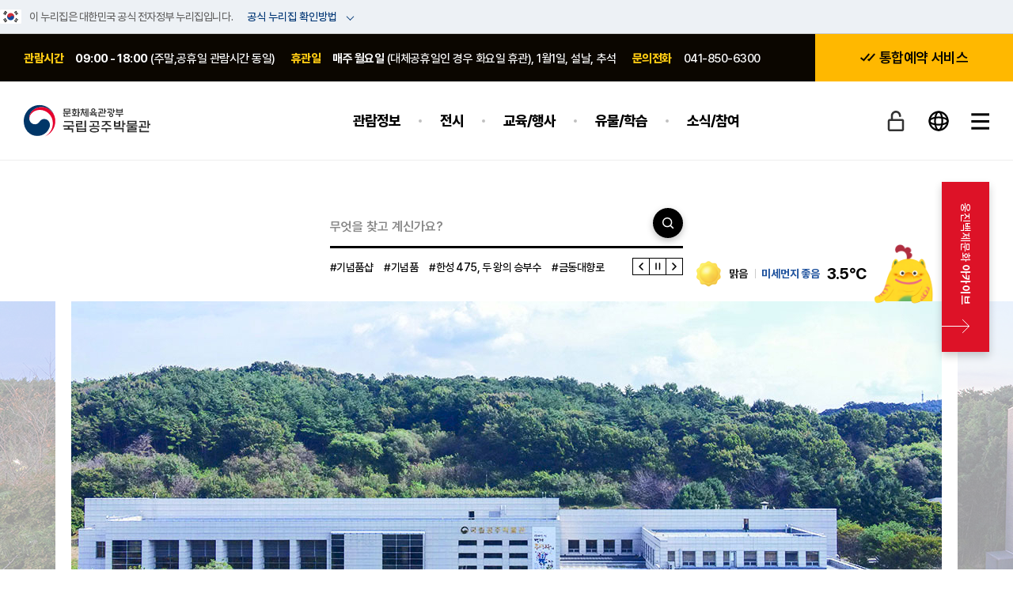

--- FILE ---
content_type: text/html;charset=UTF-8
request_url: https://gongju.museum.go.kr/kor/index.do;jsessionid=E3359B2E2E838B2A8C25318D8AC3FAE3
body_size: 199042
content:


















<!DOCTYPE html>

	
		<html lang='ko'>
	
	
<head>
	<script async src="https://www.googletagmanager.com/gtag/js?id=G-PNFX5GK8YS"></script>
		<script>
			window.dataLayer = window.dataLayer || [];
			function gtag(){dataLayer.push(arguments);}
			gtag('js', new Date());
			gtag('config', 'G-PNFX5GK8YS');
		</script>
	
	<title>국립공주박물관</title>
	<meta name="robots" content="index,follow">
	<link rel="icon" type="image/svg"  href="/pcms/common/images/favicon.svg;jsessionid=F83C6259D1C3F59BC736C16402DE3433?var=" />
	<link rel="apple-touch-icon-precomposed" href="/pcms/common/images/favicon_152.svg">
	
		<meta name="title" content="국립공주박물관">
		<meta name="author" content="공주시">
		<meta name="keywords" content="공주시,국립공주박물관,전시,충청권역 수장고,정보공개,온라인관람">
		<meta name="description" content="어제와 오늘이 하나되는 국립공주박물관" />
		<meta name="copyright" content="(32535) 충청남도 공주시 관광단지길 34 Tel 041-850-6300">
	

	<meta name="viewport" content="width=device-width,initial-scale=1.0,minimum-scale=1.0,maximum-scale=1.0,user-scalable=no">

	
		<meta property="og:title" content="국립공주박물관" />
		<meta property="og:type" content="website" />
		<meta property="og:site_name" content="국립공주박물관" />
		<meta property="og:description" content="어제와 오늘이 하나되는 국립공주박물관" />
		<meta property="og:image" content="/pcms/common/images/og.jpg;jsessionid=F83C6259D1C3F59BC736C16402DE3433" />
	

	
		<meta itemprop="name" content="국립공주박물관" />
		<meta itemprop="description" content="어제와 오늘이 하나되는 국립공주박물관" />
		<meta itemprop="image" content="/pcms/common/images/og.jpg;jsessionid=F83C6259D1C3F59BC736C16402DE3433" />
	

	<meta charset="utf-8">
  
  

	<!-- template css -->
  
    
      <link rel="stylesheet" href="/pcms/common/fonts/ko/pretendard/fontStyle.css;jsessionid=F83C6259D1C3F59BC736C16402DE3433?var=" />
    
  
  <link rel="stylesheet" href="/pcms/common/font/font_nanummyeongjo.css;jsessionid=F83C6259D1C3F59BC736C16402DE3433?var=" />
	
		
			
				<link rel="stylesheet" href="/template/sl_c-tm1-mo1/acego.layout.css;jsessionid=F83C6259D1C3F59BC736C16402DE3433?var=" />
				<link rel="stylesheet" href="/pcms/common/pluigs/bootstrap/bootstrap.min.css;jsessionid=F83C6259D1C3F59BC736C16402DE3433?var=" />
			
			
		
	
	<!-- template css -->
	<link rel="stylesheet" href="/css/kor/aos.css;jsessionid=F83C6259D1C3F59BC736C16402DE3433" />
	<link rel="stylesheet" href="/pcms/common/pluigs/slick/slick.css;jsessionid=F83C6259D1C3F59BC736C16402DE3433" />
	<link rel="stylesheet" href="/js/kor/swiper/swiper.min.css;jsessionid=F83C6259D1C3F59BC736C16402DE3433" />
	<link rel="stylesheet" href="/css/kor/acego.layout.css;jsessionid=F83C6259D1C3F59BC736C16402DE3433" />
	<link rel="stylesheet" href="/css/kor/acego.main.css;jsessionid=F83C6259D1C3F59BC736C16402DE3433" />
	<!-- role script  -->
  
  
  
	<script src="/pcms/common/pluigs/jQuery/jquery-3.6.4.min.js;jsessionid=F83C6259D1C3F59BC736C16402DE3433"></script>
	<script src="/pcms/common/pluigs/jQuery/jquery-migrate-1.4.1.min.js;jsessionid=F83C6259D1C3F59BC736C16402DE3433"></script>
	<script src="/pcms/common/pluigs/jQueryUI/jquery-ui.min.js;jsessionid=F83C6259D1C3F59BC736C16402DE3433"></script>
	<script src="/pcms/common/pluigs/bootstrap/bootstrap.min.js;jsessionid=F83C6259D1C3F59BC736C16402DE3433"></script>
	<script src="/pcms/common/js/acego.common.js;jsessionid=F83C6259D1C3F59BC736C16402DE3433"></script>
	<script src="/js/kor/aos.js;jsessionid=F83C6259D1C3F59BC736C16402DE3433"></script>
	<script src="/js/kor/swiper/swiper.min.js;jsessionid=F83C6259D1C3F59BC736C16402DE3433"></script>
	<script src="/pcms/common/pluigs/slick/slick.func.js;jsessionid=F83C6259D1C3F59BC736C16402DE3433"></script>
	<script src="/pcms/common/pluigs/slick/slick.js;jsessionid=F83C6259D1C3F59BC736C16402DE3433"></script>

	<!--[if lt IE 9]>
    <script src="/pcms/common/pluigs/html5/html5shiv.min.js"></script>
	<![endif]-->
</head>
<body class="grid-system pretendard" data-message="" data-fixed>
<!-- 스킵네비케이션시작 -->
<div id="skipnavi">
	<a href="#body_layout">메인본문 바로가기</a>
	<a href="#gnb_layout">대메뉴 바로가기</a>
</div>
<!-- 스킵네비케이션끝 -->

<div id="nuri">
    <div class="top_box">
        <div class="inner">
            <div class="flag_wrap">
                <p class="flag_in"><img src="/images/kor/common/header_flag.png" alt="태극기 이미지">이 누리집은 대한민국 공식 전자정부 누리집입니다.</p>
                <button class="flag_info" id="top_flag" onclick="toggleBtn();">공식 누리집 확인방법<span>열기</span></button>
            </div>
        </div>
    </div>
    <div class="more_box" style="display: none;" id="more_box">
        <div class="inner">
        <h4 class="h4">공식 누리집 주소 확인하기</h4>
        <p>
            go.kr 주소를 사용하는 누리집은 대한민국 정부기관이 관리하는 누리집입니다. <br>
            이 밖에 or.kr 또는 .kr등 다른 도메인 주소를 사용하고 있다면 아래 URL에서 도메인 주소를 확인해 보세요. <br>
            <a href="https://uiux.egovframe.go.kr/search.do" target="_blank" title="새창열림" rel="noopener noreferrer" class="btn btn-noline btn-icon">운영중인 공식 누리집보기<i class="ir ir-bbs ir-home" aria-hidden="true"></i></a>
        </p>
        </div>
    </div>
</div>

<!--intro :s-->
<!--<div class="intro" id="intro1">
	<video id="intro_video" autoplay="" muted="" alt="국립공주박물관 인트로 동영상 - 백제의 비상을 꿈꾸었던 웅진 백제 문화가 있었다. 그 기억들이 국립공주박물관에 모여 찬란한 웅진 백제 문화가 더욱 빛나다.">
		<source src="/images/kor/main/intro.mp4" type="video/mp4">
	</video>
	<div class="checkWrap">
        <div id="btn_skip">
            <button type="button" class="intro-btn">
                <span class="intro-txt">SKIP</span>
            </button>
        </div>
        <label for="today">
            <input type="checkbox" name="checkbox" id="today" onclick="javascript: todaycloseWin()">
            <span></span>
            <em class="tit">오늘하루 그만보기</em>
        </label>
    </div>

</div>-->
<!--intro :e-->

<!-- top_layout :s -->
<header id="top_layout">
	










<div class="tnb">
	<div class="tnb-wrap">
		<ul class="info-list">
			<li><strong class="subjact">관람시간</strong><span class="con"><em class="bold">09:00 - 18:00</em> <span class="mo">(주말,공휴일 관람시간 동일)</span></span></li>
			<li><strong class="subjact">휴관일</strong><span class="con"><em class="bold">매주 월요일</em> (대체공휴일인 경우 화요일 휴관), 1월1일, 설날, 추석</span></li>
			<li><strong class="subjact">문의전화</strong><span class="con">041-850-6300</span></li>
		</ul>
		<div class="re-link">
			<a href="/kor/sub01_02.do" class="link"><span class="tit">통합예약 <em>서비스</em></span></a>
		</div>
	</div>
</div>
<div class="layout top_wrap">
	<h1 class="logo_wrap" id="logo"><a href="/kor/index.do;jsessionid=F83C6259D1C3F59BC736C16402DE3433" class="ir ir-tmpl">문화체육관광부 국립공주박물관</a></h1>
    <ul class="utile_wrap">
		<!-- <li class="site-link pc">
			<a href="#" target="_blank" title="새창으로 이동">홈페이지이동</a>
		</li>
		<li class="search-link clickOpen">
            <button class="open-search open" type="button">
                <em>검색어<i>열림버튼</i></em>
            </button>
            <div class="inner">
                <form name="s_type" id="search_form" method="get" action="">
                    <fieldset>
                    <legend>통합검색</legend>
                        <div class="form_inner">
                            <label class="skip" for="search_input_m">검색어를 입력해주세요</label>
                            <input type="text" name="q" value="" id="search_input_m" title="통합 검색" placeholder="검색어를 입력해주세요">
                            <div class="submit"><input type="submit" value="검색" id="search_btn_m"><label for="search_btn_m" class="skip">검색</label></div>
                        </div>
                    </fieldset>
                </form>
                <button class="clickClose" type="button">통합검색 닫기버튼</button>
            </div>
        </li> -->
		<!--
		<li class="webnews">
			<a href="/prog/webNewslt/kor/sub06_01_07/list.do" class="wb-link">
				<span class="sr-only">웹소식지</span>
			</a>
		</li>
		-->

		
		<!-- <li class="login"><a href="/prog/login/actionLogout.do;jsessionid=F83C6259D1C3F59BC736C16402DE3433?siteCode=kor" class="link lgo"><span class="tit">로그아웃</span></a></li> -->
		<li class="login">
			
				
					<a href="/kor/login.do;jsessionid=F83C6259D1C3F59BC736C16402DE3433" class="link lgi"><span class="tit">로그인</span></a>
				
				
			
		</li>
		<li class="language-link clickOpen">
			<button>
				<em>언어 선택 <i>열림버튼</i></em>
				<span>KOR</span>
			</button>
			<div>
				<ul>
					<li><a href="/kor/index.do" class="on"><span class="tit">KOR</span></a></li>
					<li><a href="/eng/index.do" target="_blank" title="새창열림"><span class="tit">ENG</span></a></li>
					<li><a href="/chn/index.do" target="_blank" title="새창열림"><span class="tit">CHN</span></a></li>
					<li><a href="/jpn/index.do" target="_blank" title="새창열림"><span class="tit">JPN</span></a></li>
				</ul>
			</div>
		</li>
        <li class="pc allmenu-link">
        	<a id="btnAllmenu" class="btn-allmenu" href="/kor/sitemap.do;jsessionid=F83C6259D1C3F59BC736C16402DE3433">
        	    <span class="sr-only">전체메뉴</span>
        	</a>
        </li>
         <li class="allmenu-link mo">
        	<button type="button" class="btn-allmenu" data-target="#mobile-menu">
        	    <span class="sr-only">전체메뉴</span>
        	</button>
        </li>
    </ul>
</div>

<nav id="gnb_layout">
	<div id="gnb">
    	<!-- 공통메뉴틀 시작 -->
    	<div class="gnb_wrap layout">
        	<!-- 메뉴 시작 -->
		
		
			
				
			
		
			
		
			
		
			
		
			
		
			
		
			
		
			
		
			
		
			
		
			
		
			
		
			
		
			
		
			
		
			
		
			
		
			
		
			
				
			
		
			
		
			
		
			
		
			
		
			
		
			
		
			
		
			
		
			
		
			
		
			
		
			
		
			
		
			
		
			
		
			
		
			
		
			
		
			
				
			
		
			
		
			
		
			
		
			
		
			
		
			
				
			
		
			
		
			
		
			
		
			
		
			
		
			
		
			
		
			
		
			
		
			
		
			
		
			
		
			
				
			
		
			
		
			
		
			
		
			
		
			
		
			
		
			
		
			
		
			
		
			
		
			
		
			
		
			
		
			
				
			
		
			
		
			
		
			
		
			
		
			
		
			
		
			
		
			
		
			
				
			
		
			
		
			
		
			
		
			
		
			
		
			
		
			
		
		<ul class="depth1_ul n6">
		  
          

	          
		  		 
				  <li class="n1 "><!-- 1차메뉴 on -->
                	<a href="/kor/sub01_01_01.do;jsessionid=F83C6259D1C3F59BC736C16402DE3433" class="th_1st" ><span>관람정보</span></a>
				     <div class="item">
				        <div class="gnb-title">
				            <strong>관람정보</strong>
				            <span>백제의 문화와 충청남도의 역사를 한눈에 볼수있는 국립공주박물관</span> <!-- 1차 메뉴 상세설명 -->
                        </div>
                         <ul class="depth2_ul">
                            
                                 
                            
                                 
                                <li><a href="/kor/sub01_01_01.do;jsessionid=F83C6259D1C3F59BC736C16402DE3433" ><span>이용안내</span></a>
                                        
                                        <ul class="depth3_ul">
                                            
                                                <li><a href="/kor/sub01_01_01.do;jsessionid=F83C6259D1C3F59BC736C16402DE3433" ><span>관람</span></a></li>
                                            
                                                <li><a href="/kor/sub01_01_02.do;jsessionid=F83C6259D1C3F59BC736C16402DE3433" ><span>시설</span></a></li>
                                            
                                                <li><a href="/kor/sub01_01_03.do;jsessionid=F83C6259D1C3F59BC736C16402DE3433" ><span>대관</span></a></li>
                                            
                                        </ul>
                                        
                                 </li>
                                 
                            
                                 
                            
                                 
                            
                                 
                            
                                 
                                <li><a href="/kor/sub01_02.do;jsessionid=F83C6259D1C3F59BC736C16402DE3433" ><span>예약안내</span></a>
                                        
                                 </li>
                                 
                            
                                 
                                <li><a href="/kor/sub01_03_01.do;jsessionid=F83C6259D1C3F59BC736C16402DE3433" ><span>박물관소개</span></a>
                                        
                                        <ul class="depth3_ul">
                                            
                                                <li><a href="/kor/sub01_03_01.do;jsessionid=F83C6259D1C3F59BC736C16402DE3433" ><span>인사말</span></a></li>
                                            
                                                <li><a href="/kor/sub01_03_02.do;jsessionid=F83C6259D1C3F59BC736C16402DE3433" ><span>미션 및 비전</span></a></li>
                                            
                                                <li><a href="/kor/sub01_03_03.do;jsessionid=F83C6259D1C3F59BC736C16402DE3433" ><span>연혁</span></a></li>
                                            
                                                <li><a href="/kor/sub01_03_04.do;jsessionid=F83C6259D1C3F59BC736C16402DE3433" ><span>부서안내</span></a></li>
                                            
                                                <li><a href="/kor/sub01_03_05.do;jsessionid=F83C6259D1C3F59BC736C16402DE3433" ><span>유관기관</span></a></li>
                                            
                                                <li><a href="/kor/sub01_03_06.do;jsessionid=F83C6259D1C3F59BC736C16402DE3433" ><span>관련사이트</span></a></li>
                                            
                                                <li><a href="/kor/sub01_03_07_01.do;jsessionid=F83C6259D1C3F59BC736C16402DE3433" ><span>박물관 후원회</span></a></li>
                                            
                                        </ul>
                                        
                                 </li>
                                 
                            
                                 
                            
                                 
                            
                                 
                            
                                 
                            
                                 
                            
                                 
                            
                                 
                            
                                 
                            
                                 
                            
                                 
                            
                                 
                                <li><a href="/kor/sub01_04.do;jsessionid=F83C6259D1C3F59BC736C16402DE3433" ><span>오시는길</span></a>
                                        
                                 </li>
                                 
                            
                                 
                            
                                 
                            
                                 
                            
                                 
                            
                                 
                            
                                 
                            
                                 
                            
                                 
                            
                                 
                            
                                 
                            
                                 
                            
                                 
                            
                                 
                            
                                 
                            
                                 
                            
                                 
                            
                                 
                            
                                 
                            
                                 
                            
                                 
                            
                                 
                            
                                 
                            
                                 
                            
                                 
                            
                                 
                            
                                 
                            
                                 
                            
                                 
                            
                                 
                            
                                 
                            
                                 
                            
                                 
                            
                                 
                            
                                 
                            
                                 
                            
                                 
                            
                                 
                            
                                 
                            
                                 
                            
                                 
                            
                                 
                            
                                 
                            
                                 
                            
                                 
                            
                                 
                            
                                 
                            
                                 
                            
                                 
                            
                                 
                            
                                 
                            
                                 
                            
                                 
                            
                                 
                            
                                 
                            
                                 
                            
                                 
                            
                                 
                            
                                 
                            
                                 
                            
                                 
                            
                                 
                            
                                 
                            
                                 
                            
                                 
                            
                                 
                            
                                 
                            
                                 
                            
                                 
                            
                                 
                            
                         </ul>
						 <!-- <div class="gnb-photo-link gpl1">
							<a href="#" class="gp-link">
								<div class="thm-box">
									<div class="thm-inner">
										<img src="/images/kor/common/gp-img1.jpg">
									</div>
									<div class="info-box">
										<div class="info-inner">
											<span class="tit"></span>
										</div>
									</div>
								</div>
							</a>
						 </div> -->
                     </div>
	             </li>
	          


          

	          


          

	          


          

	          


          

	          


          

	          


          

	          


          

	          


          

	          


          

	          


          

	          


          

	          


          

	          


          

	          


          

	          


          

	          


          

	          


          

	          


          

	          
		  		 
				  <li class="n2 "><!-- 1차메뉴 on -->
                	<a href="/kor/sub02.do;jsessionid=F83C6259D1C3F59BC736C16402DE3433" class="th_1st" ><span>전시</span></a>
				     <div class="item">
				        <div class="gnb-title">
				            <strong>전시</strong>
				            <span>백제의 문화와 충청남도의 역사를 한눈에 볼수있는 국립공주박물관</span> <!-- 1차 메뉴 상세설명 -->
                        </div>
                         <ul class="depth2_ul">
                            
                                 
                            
                                 
                            
                                 
                            
                                 
                            
                                 
                            
                                 
                            
                                 
                            
                                 
                            
                                 
                            
                                 
                            
                                 
                            
                                 
                            
                                 
                            
                                 
                            
                                 
                            
                                 
                            
                                 
                            
                                 
                            
                                 
                            
                                 
                                <li><a href="/prog/prmntDspyRelic/kor/sub02_01_01/list.do;jsessionid=F83C6259D1C3F59BC736C16402DE3433" ><span>상설전시</span></a>
                                        
                                        <ul class="depth3_ul">
                                            
                                                <li><a href="/prog/prmntDspyRelic/kor/sub02_01_01/list.do;jsessionid=F83C6259D1C3F59BC736C16402DE3433" ><span>웅진백제실</span></a></li>
                                            
                                                <li><a href="/prog/prmntDspyRelic/kor/sub02_01_02/list.do;jsessionid=F83C6259D1C3F59BC736C16402DE3433" ><span>충청남도 역사문화실</span></a></li>
                                            
                                        </ul>
                                        
                                 </li>
                                 
                            
                                 
                            
                                 
                            
                                 
                                <li><a href="/prog/speclDspy/kor/sub02_02_01/list.do;jsessionid=F83C6259D1C3F59BC736C16402DE3433" ><span>특별전시</span></a>
                                        
                                        <ul class="depth3_ul">
                                            
                                                <li><a href="/prog/speclDspy/kor/sub02_02_01/list.do;jsessionid=F83C6259D1C3F59BC736C16402DE3433" ><span>현재전시</span></a></li>
                                            
                                                <li><a href="/prog/speclDspy/kor/sub02_02_02/list.do;jsessionid=F83C6259D1C3F59BC736C16402DE3433" ><span>예정전시</span></a></li>
                                            
                                                <li><a href="/prog/speclDspy/kor/sub02_02_03/list.do;jsessionid=F83C6259D1C3F59BC736C16402DE3433" ><span>지난전시</span></a></li>
                                            
                                        </ul>
                                        
                                 </li>
                                 
                            
                                 
                            
                                 
                            
                                 
                            
                                 
                                <li><a href="/kor/sub02_03.do;jsessionid=F83C6259D1C3F59BC736C16402DE3433" ><span>충청권역 수장고</span></a>
                                        
                                 </li>
                                 
                            
                                 
                                <li><a href="/kor/sub02_04.do;jsessionid=F83C6259D1C3F59BC736C16402DE3433" ><span>옥외전시</span></a>
                                        
                                 </li>
                                 
                            
                                 
                                <li><a href="/kor/sub02_05_01.do;jsessionid=F83C6259D1C3F59BC736C16402DE3433" ><span>웅진백제 어린이 체험실</span></a>
                                        
                                        <ul class="depth3_ul">
                                            
                                                <li><a href="/kor/sub02_05_01.do;jsessionid=F83C6259D1C3F59BC736C16402DE3433" ><span>어린이 체험실 소개</span></a></li>
                                            
                                                <li><a href="/kor/sub02_05_02.do;jsessionid=F83C6259D1C3F59BC736C16402DE3433" ><span>전시</span></a></li>
                                            
                                                <li><a href="/kor/sub02_05_03.do;jsessionid=F83C6259D1C3F59BC736C16402DE3433" ><span>이용안내</span></a></li>
                                            
                                        </ul>
                                        
                                 </li>
                                 
                            
                                 
                            
                                 
                            
                                 
                            
                                 
                                <li><a href="/cyber/kor/index.html;jsessionid=F83C6259D1C3F59BC736C16402DE3433"  target="_blank" title="사이버투어 은(는) 새창으로 열립니다." ><span>사이버투어</span></a>
                                        
                                 </li>
                                 
                            
                                 
                                <li><a href="/kor/sub02_08_01.do;jsessionid=F83C6259D1C3F59BC736C16402DE3433" ><span>온라인전시관</span></a>
                                        
                                        <ul class="depth3_ul">
                                            
                                                <li><a href="/kor/sub02_08_01.do;jsessionid=F83C6259D1C3F59BC736C16402DE3433" ><span>특별전시</span></a></li>
                                            
                                                <li><a href="/kor/sub02_08_02.do;jsessionid=F83C6259D1C3F59BC736C16402DE3433" ><span>상설전시</span></a></li>
                                            
                                        </ul>
                                        
                                 </li>
                                 
                            
                                 
                            
                                 
                            
                                 
                                <li><a href="/kor/sub02_06.do;jsessionid=F83C6259D1C3F59BC736C16402DE3433" ><span>동영상 관람</span></a>
                                        
                                 </li>
                                 
                            
                                 
                            
                                 
                            
                                 
                            
                                 
                            
                                 
                            
                                 
                            
                                 
                            
                                 
                            
                                 
                            
                                 
                            
                                 
                            
                                 
                            
                                 
                            
                                 
                            
                                 
                            
                                 
                            
                                 
                            
                                 
                            
                                 
                            
                                 
                            
                                 
                            
                                 
                            
                                 
                            
                                 
                            
                                 
                            
                                 
                            
                                 
                            
                                 
                            
                                 
                            
                                 
                            
                                 
                            
                                 
                            
                                 
                            
                                 
                            
                                 
                            
                                 
                            
                                 
                            
                                 
                            
                                 
                            
                                 
                            
                                 
                            
                                 
                            
                                 
                            
                                 
                            
                                 
                            
                                 
                            
                                 
                            
                                 
                            
                                 
                            
                                 
                            
                         </ul>
						 <!-- <div class="gnb-photo-link gpl2">
							<a href="#" class="gp-link">
								<div class="thm-box">
									<div class="thm-inner">
										<img src="/images/kor/common/gp-img2.jpg">
									</div>
									<div class="info-box">
										<div class="info-inner">
											<span class="tit"></span>
										</div>
									</div>
								</div>
							</a>
						 </div> -->
                     </div>
	             </li>
	          


          

	          


          

	          


          

	          


          

	          


          

	          


          

	          


          

	          


          

	          


          

	          


          

	          


          

	          


          

	          


          

	          


          

	          


          

	          


          

	          


          

	          


          

	          


          

	          
		  		 
				  <li class="n3 "><!-- 1차메뉴 on -->
                	<a href="/prog/eduPrgrm/kor/sub03_01/list.do;jsessionid=F83C6259D1C3F59BC736C16402DE3433" class="th_1st" ><span>교육/행사</span></a>
				     <div class="item">
				        <div class="gnb-title">
				            <strong>교육/행사</strong>
				            <span>백제의 문화와 충청남도의 역사를 한눈에 볼수있는 국립공주박물관</span> <!-- 1차 메뉴 상세설명 -->
                        </div>
                         <ul class="depth2_ul">
                            
                                 
                            
                                 
                            
                                 
                            
                                 
                            
                                 
                            
                                 
                            
                                 
                            
                                 
                            
                                 
                            
                                 
                            
                                 
                            
                                 
                            
                                 
                            
                                 
                            
                                 
                            
                                 
                            
                                 
                            
                                 
                            
                                 
                            
                                 
                            
                                 
                            
                                 
                            
                                 
                            
                                 
                            
                                 
                            
                                 
                            
                                 
                            
                                 
                            
                                 
                            
                                 
                            
                                 
                            
                                 
                            
                                 
                            
                                 
                            
                                 
                            
                                 
                            
                                 
                            
                                 
                            
                                 
                                <li><a href="/prog/eduPrgrm/kor/sub03_01/list.do;jsessionid=F83C6259D1C3F59BC736C16402DE3433" ><span>교육프로그램</span></a>
                                        
                                 </li>
                                 
                            
                                 
                                <li><a href="/prog/clturEvnt/kor/sub03_02/list.do;jsessionid=F83C6259D1C3F59BC736C16402DE3433" ><span>문화행사</span></a>
                                        
                                 </li>
                                 
                            
                                 
                                <li><a href="/prog/schulEduAply/kor/sub03_03/main.do;jsessionid=F83C6259D1C3F59BC736C16402DE3433" ><span>학교단체교육</span></a>
                                        
                                 </li>
                                 
                            
                                 
                                <li><a href="/bbs/BBSMSTR_000000000031/list.do;jsessionid=F83C6259D1C3F59BC736C16402DE3433" ><span>교육자료실</span></a>
                                        
                                 </li>
                                 
                            
                                 
                                <li><a href="/prog/eduPrgrmAply/kor/sub03_05/list.do;jsessionid=F83C6259D1C3F59BC736C16402DE3433" ><span>신청내역조회</span></a>
                                        
                                 </li>
                                 
                            
                                 
                            
                                 
                            
                                 
                            
                                 
                            
                                 
                            
                                 
                            
                                 
                            
                                 
                            
                                 
                            
                                 
                            
                                 
                            
                                 
                            
                                 
                            
                                 
                            
                                 
                            
                                 
                            
                                 
                            
                                 
                            
                                 
                            
                                 
                            
                                 
                            
                                 
                            
                                 
                            
                                 
                            
                                 
                            
                                 
                            
                                 
                            
                                 
                            
                                 
                            
                                 
                            
                                 
                            
                                 
                            
                                 
                            
                                 
                            
                                 
                            
                                 
                            
                                 
                            
                                 
                            
                                 
                            
                                 
                            
                                 
                            
                                 
                            
                                 
                            
                                 
                            
                         </ul>
						 <!-- <div class="gnb-photo-link gpl3">
							<a href="#" class="gp-link">
								<div class="thm-box">
									<div class="thm-inner">
										<img src="/images/kor/common/gp-img3.jpg">
									</div>
									<div class="info-box">
										<div class="info-inner">
											<span class="tit"></span>
										</div>
									</div>
								</div>
							</a>
						 </div> -->
                     </div>
	             </li>
	          


          

	          


          

	          


          

	          


          

	          


          

	          


          

	          
		  		 
				  <li class="n4 "><!-- 1차메뉴 on -->
                	<a href="/prog/psgudMng/kor/sub04_01_01/list.do;jsessionid=F83C6259D1C3F59BC736C16402DE3433" class="th_1st" ><span>유물/학습</span></a>
				     <div class="item">
				        <div class="gnb-title">
				            <strong>유물/학습</strong>
				            <span>백제의 문화와 충청남도의 역사를 한눈에 볼수있는 국립공주박물관</span> <!-- 1차 메뉴 상세설명 -->
                        </div>
                         <ul class="depth2_ul">
                            
                                 
                            
                                 
                            
                                 
                            
                                 
                            
                                 
                            
                                 
                            
                                 
                            
                                 
                            
                                 
                            
                                 
                            
                                 
                            
                                 
                            
                                 
                            
                                 
                            
                                 
                            
                                 
                            
                                 
                            
                                 
                            
                                 
                            
                                 
                            
                                 
                            
                                 
                            
                                 
                            
                                 
                            
                                 
                            
                                 
                            
                                 
                            
                                 
                            
                                 
                            
                                 
                            
                                 
                            
                                 
                            
                                 
                            
                                 
                            
                                 
                            
                                 
                            
                                 
                            
                                 
                            
                                 
                            
                                 
                            
                                 
                            
                                 
                            
                                 
                            
                                 
                            
                                 
                                <li><a href="/prog/psgudMng/kor/sub04_01_01/list.do;jsessionid=F83C6259D1C3F59BC736C16402DE3433" ><span>소장품</span></a>
                                        
                                        <ul class="depth3_ul">
                                            
                                                <li><a href="/prog/psgudMng/kor/sub04_01_01/list.do;jsessionid=F83C6259D1C3F59BC736C16402DE3433" ><span>검색/현황</span></a></li>
                                            
                                                <li><a href="/prog/dntDsctn/kor/sub04_01_02/main.do;jsessionid=F83C6259D1C3F59BC736C16402DE3433" ><span>기증 문화유산</span></a></li>
                                            
                                                <li><a href="/kor/sub04_01_03_01.do;jsessionid=F83C6259D1C3F59BC736C16402DE3433" ><span>소장품 복제/열람</span></a></li>
                                            
                                        </ul>
                                        
                                 </li>
                                 
                            
                                 
                            
                                 
                            
                                 
                            
                                 
                            
                                 
                            
                                 
                                <li><a href="/prog/mainPsgudMng/kor/sub04_02/list.do;jsessionid=F83C6259D1C3F59BC736C16402DE3433" ><span>주요 소장품</span></a>
                                        
                                 </li>
                                 
                            
                                 
                                <li><a href="https://gongju.museum.go.kr/archive/"  target="_blank" title="웅진백제문화 아카이브 은(는) 새창으로 열립니다." ><span>웅진백제문화 아카이브</span></a>
                                        
                                 </li>
                                 
                            
                                 
                                <li><a href="https://www.emuseum.go.kr/main"  target="_blank" title="e뮤지엄 은(는) 새창으로 열립니다." ><span>e뮤지엄</span></a>
                                        
                                 </li>
                                 
                            
                                 
                                <li><a href="/bbs/BBSMSTR_000000000002.do;jsessionid=F83C6259D1C3F59BC736C16402DE3433" ><span>학술자료</span></a>
                                        
                                        <ul class="depth3_ul">
                                            
                                                <li><a href="/bbs/BBSMSTR_000000000002.do;jsessionid=F83C6259D1C3F59BC736C16402DE3433" ><span>학술자료</span></a></li>
                                            
                                                <li><a href="/prog/pblctn/kor/sub04_05_02/list.do;jsessionid=F83C6259D1C3F59BC736C16402DE3433" ><span>출판물</span></a></li>
                                            
                                        </ul>
                                        
                                 </li>
                                 
                            
                                 
                            
                                 
                            
                                 
                            
                                 
                            
                                 
                            
                                 
                            
                                 
                            
                                 
                            
                                 
                            
                                 
                            
                                 
                            
                                 
                            
                                 
                            
                                 
                            
                                 
                            
                                 
                            
                                 
                            
                                 
                            
                                 
                            
                                 
                            
                                 
                            
                                 
                            
                                 
                            
                                 
                            
                                 
                            
                                 
                            
                                 
                            
                                 
                            
                                 
                            
                                 
                            
                                 
                            
                                 
                            
                                 
                            
                         </ul>
						 <!-- <div class="gnb-photo-link gpl4">
							<a href="#" class="gp-link">
								<div class="thm-box">
									<div class="thm-inner">
										<img src="/images/kor/common/gp-img4.jpg">
									</div>
									<div class="info-box">
										<div class="info-inner">
											<span class="tit"></span>
										</div>
									</div>
								</div>
							</a>
						 </div> -->
                     </div>
	             </li>
	          


          

	          


          

	          


          

	          


          

	          


          

	          


          

	          


          

	          


          

	          


          

	          


          

	          


          

	          


          

	          


          

	          
		  		 
				  <li class="n5 "><!-- 1차메뉴 on -->
                	<a href="/bbs/BBSMSTR_000000000003/list.do;jsessionid=F83C6259D1C3F59BC736C16402DE3433" class="th_1st" ><span>소식/참여</span></a>
				     <div class="item">
				        <div class="gnb-title">
				            <strong>소식/참여</strong>
				            <span>백제의 문화와 충청남도의 역사를 한눈에 볼수있는 국립공주박물관</span> <!-- 1차 메뉴 상세설명 -->
                        </div>
                         <ul class="depth2_ul">
                            
                                 
                            
                                 
                            
                                 
                            
                                 
                            
                                 
                            
                                 
                            
                                 
                            
                                 
                            
                                 
                            
                                 
                            
                                 
                            
                                 
                            
                                 
                            
                                 
                            
                                 
                            
                                 
                            
                                 
                            
                                 
                            
                                 
                            
                                 
                            
                                 
                            
                                 
                            
                                 
                            
                                 
                            
                                 
                            
                                 
                            
                                 
                            
                                 
                            
                                 
                            
                                 
                            
                                 
                            
                                 
                            
                                 
                            
                                 
                            
                                 
                            
                                 
                            
                                 
                            
                                 
                            
                                 
                            
                                 
                            
                                 
                            
                                 
                            
                                 
                            
                                 
                            
                                 
                            
                                 
                            
                                 
                            
                                 
                            
                                 
                            
                                 
                            
                                 
                            
                                 
                            
                                 
                            
                                 
                            
                                 
                            
                                 
                            
                                 
                            
                                 
                                <li><a href="/bbs/BBSMSTR_000000000003/list.do;jsessionid=F83C6259D1C3F59BC736C16402DE3433" ><span>소식</span></a>
                                        
                                        <ul class="depth3_ul">
                                            
                                                <li><a href="/bbs/BBSMSTR_000000000003/list.do;jsessionid=F83C6259D1C3F59BC736C16402DE3433" ><span>알림</span></a></li>
                                            
                                                <li><a href="/bbs/BBSMSTR_000000000011/list.do;jsessionid=F83C6259D1C3F59BC736C16402DE3433" ><span>채용</span></a></li>
                                            
                                                <li><a href="/bbs/BBSMSTR_000000000012/list.do;jsessionid=F83C6259D1C3F59BC736C16402DE3433" ><span>고시/공고</span></a></li>
                                            
                                                <li><a href="/bbs/BBSMSTR_000000000004/list.do;jsessionid=F83C6259D1C3F59BC736C16402DE3433" ><span>보도자료</span></a></li>
                                            
                                                <li><a href="/prog/monthEvnt/kor/sub06_01_05/calendar.do;jsessionid=F83C6259D1C3F59BC736C16402DE3433" ><span>이달의 행사</span></a></li>
                                            
                                                <li><a href="/bbs/BBSMSTR_000000000007/list.do;jsessionid=F83C6259D1C3F59BC736C16402DE3433" ><span>홍보영상</span></a></li>
                                            
                                                <li><a href="/prog/webNewslt/kor/sub06_01_07/list.do;jsessionid=F83C6259D1C3F59BC736C16402DE3433" ><span>웹소식지</span></a></li>
                                            
                                        </ul>
                                        
                                 </li>
                                 
                            
                                 
                            
                                 
                            
                                 
                            
                                 
                            
                                 
                            
                                 
                            
                                 
                            
                                 
                                <li><a href="/bbs/BBSMSTR_000000000005/list.do;jsessionid=F83C6259D1C3F59BC736C16402DE3433" ><span>참여</span></a>
                                        
                                        <ul class="depth3_ul">
                                            
                                                <li><a href="/bbs/BBSMSTR_000000000005/list.do;jsessionid=F83C6259D1C3F59BC736C16402DE3433" ><span>관람후기</span></a></li>
                                            
                                                <li><a href="/kor/sub06_02_03.do;jsessionid=F83C6259D1C3F59BC736C16402DE3433" ><span>국민신문고</span></a></li>
                                            
                                                <li><a href="/kor/sub06_02_04.do;jsessionid=F83C6259D1C3F59BC736C16402DE3433" ><span>봉사활동신청</span></a></li>
                                            
                                                <li><a href="/prog/qustnr/kor/sub06_02_05/list.do;jsessionid=F83C6259D1C3F59BC736C16402DE3433" ><span>이벤트/설문</span></a></li>
                                            
                                        </ul>
                                        
                                 </li>
                                 
                            
                                 
                            
                                 
                            
                                 
                            
                                 
                            
                                 
                            
                                 
                            
                                 
                            
                                 
                            
                                 
                            
                                 
                            
                                 
                            
                                 
                            
                                 
                            
                                 
                            
                                 
                            
                                 
                            
                                 
                            
                                 
                            
                                 
                            
                                 
                            
                                 
                            
                         </ul>
						 <!-- <div class="gnb-photo-link gpl5">
							<a href="#" class="gp-link">
								<div class="thm-box">
									<div class="thm-inner">
										<img src="/images/kor/common/gp-img5.jpg">
									</div>
									<div class="info-box">
										<div class="info-inner">
											<span class="tit"></span>
										</div>
									</div>
								</div>
							</a>
						 </div> -->
                     </div>
	             </li>
	          


          

	          


          

	          


          

	          


          

	          


          

	          


          

	          


          

	          


          

	          


          

	          


          

	          


          

	          


          

	          


          

	          


          

	          


          

	          


          

	          


          

	          


          

	          


          

	          


          

	          


          

	          


          

	          


          

	          


          

	          


          

	          


          

	          


          

	          


          

	          


          

	          


          

	          


          
            </ul>
            <!-- 메뉴 끝 -->
        </div>
        <span class="line"></span>
    	<!-- 공통메뉴틀 끝 -->
    	</div>
    </nav>
    <!-- 모바일 메뉴 -->
	<div class="new-mobile m-fade" id="mobile-menu" role="dialog" aria-hidden="true"> 
		<div class="new-modal-dialog" role="document">
	  		<div class="new-modal-content">
				<div class="new-modal-header">
					<div class="mh-inner">
						<ul class="mhlikn-list">
							<li>
								<a href="/kor/sub08_01.do" class="mh-link">정보공개</a>
							</li>
							<li>
								<button>
									<em class="sr-only">언어 선택 <i>열림버튼</i></em>
									<span>KOR</span>
								</button>
								<div>
									<ul>
										<li><a href="/kor/index.do" class="on"><span class="tit">KOR</span></a></li>
										<li><a href="/eng/index.do" target="_blank" title="새창열림"><span class="tit">ENG</span></a></li>
										<li><a href="/chn/index.do" target="_blank" title="새창열림"><span class="tit">CHN</span></a></li>
										<li><a href="/jpn/index.do" target="_blank" title="새창열림"><span class="tit">JPN</span></a></li>
									</ul>
								</div>
							</li>
							<li>
								<a href="/kor/index.do;jsessionid=F83C6259D1C3F59BC736C16402DE3433" class="home"><span class="tit">HOME</span></a>
							</li>
						</ul>

					</div>
				</div>
	    		<div class="new-modal-body accordion">
	    			
			
				
					
				
			
				
			
				
			
				
			
				
			
				
			
				
			
				
			
				
			
				
			
				
			
				
			
				
			
				
			
				
			
				
			
				
			
				
			
				
					
				
			
				
			
				
			
				
			
				
			
				
			
				
			
				
			
				
			
				
			
				
			
				
			
				
			
				
			
				
			
				
			
				
			
				
			
				
			
				
					
				
			
				
			
				
			
				
			
				
			
				
			
				
					
				
			
				
			
				
			
				
			
				
			
				
			
				
			
				
			
				
			
				
			
				
			
				
			
				
			
				
					
				
			
				
			
				
			
				
			
				
			
				
			
				
			
				
			
				
			
				
			
				
			
				
			
				
			
				
			
				
					
				
			
				
			
				
			
				
			
				
			
				
			
				
			
				
			
				
			
				
					
				
			
				
			
				
			
				
			
				
			
				
			
				
			
				
			

		<ul class="depth1_ul n6">
		  
          

	          
		  		 
	             <li class="n1 ">
								 <a data-target="#mMenu_modal1" href="/kor/sub01_01_01.do;jsessionid=F83C6259D1C3F59BC736C16402DE3433" class="" ><span>관람정보</span></a>

 								
 								 <ul class="depth2_ul" id="mMenu_modal1" data-parent="#mobile-menu">
	                			 
						         

	          				
						         
						        <li class=""><a href="/kor/sub01_01_01.do;jsessionid=F83C6259D1C3F59BC736C16402DE3433" class="" data-menu="depth2" ><span>이용안내</span></a>
						          		
						          		<ul class="depth3_ul">
							          		
							          			<li class=""><a href="/kor/sub01_01_01.do;jsessionid=F83C6259D1C3F59BC736C16402DE3433" class=""  data-menu="depth3" ><span>관람</span></a></li>
							          		
							          			<li class=""><a href="/kor/sub01_01_02.do;jsessionid=F83C6259D1C3F59BC736C16402DE3433" class=""  data-menu="depth3" ><span>시설</span></a></li>
							          		
							          			<li class=""><a href="/kor/sub01_01_03.do;jsessionid=F83C6259D1C3F59BC736C16402DE3433" class=""  data-menu="depth3" ><span>대관</span></a></li>
							          		
						          		</ul>
						         	 	
						         </li>
						         

	          				
						         

	          				
						         

	          				
						         

	          				
						         
						        <li class=""><a href="/kor/sub01_02.do;jsessionid=F83C6259D1C3F59BC736C16402DE3433" class="" data-menu="depth2" ><span>예약안내</span></a>
						          		
						         </li>
						         

	          				
						         
						        <li class=""><a href="/kor/sub01_03_01.do;jsessionid=F83C6259D1C3F59BC736C16402DE3433" class="" data-menu="depth2" ><span>박물관소개</span></a>
						          		
						          		<ul class="depth3_ul">
							          		
							          			<li class=""><a href="/kor/sub01_03_01.do;jsessionid=F83C6259D1C3F59BC736C16402DE3433" class=""  data-menu="depth3" ><span>인사말</span></a></li>
							          		
							          			<li class=""><a href="/kor/sub01_03_02.do;jsessionid=F83C6259D1C3F59BC736C16402DE3433" class=""  data-menu="depth3" ><span>미션 및 비전</span></a></li>
							          		
							          			<li class=""><a href="/kor/sub01_03_03.do;jsessionid=F83C6259D1C3F59BC736C16402DE3433" class=""  data-menu="depth3" ><span>연혁</span></a></li>
							          		
							          			<li class=""><a href="/kor/sub01_03_04.do;jsessionid=F83C6259D1C3F59BC736C16402DE3433" class=""  data-menu="depth3" ><span>부서안내</span></a></li>
							          		
							          			<li class=""><a href="/kor/sub01_03_05.do;jsessionid=F83C6259D1C3F59BC736C16402DE3433" class=""  data-menu="depth3" ><span>유관기관</span></a></li>
							          		
							          			<li class=""><a href="/kor/sub01_03_06.do;jsessionid=F83C6259D1C3F59BC736C16402DE3433" class=""  data-menu="depth3" ><span>관련사이트</span></a></li>
							          		
							          			<li class=""><a href="/kor/sub01_03_07_01.do;jsessionid=F83C6259D1C3F59BC736C16402DE3433" class=""  data-menu="depth3" ><span>박물관 후원회</span></a></li>
							          		
						          		</ul>
						         	 	
						         </li>
						         

	          				
						         

	          				
						         

	          				
						         

	          				
						         

	          				
						         

	          				
						         

	          				
						         

	          				
						         

	          				
						         

	          				
						         

	          				
						         
						        <li class=""><a href="/kor/sub01_04.do;jsessionid=F83C6259D1C3F59BC736C16402DE3433" class="" data-menu="depth2" ><span>오시는길</span></a>
						          		
						         </li>
						         

	          				
						         

	          				
						         

	          				
						         

	          				
						         

	          				
						         

	          				
						         

	          				
						         

	          				
						         

	          				
						         

	          				
						         

	          				
						         

	          				
						         

	          				
						         

	          				
						         

	          				
						         

	          				
						         

	          				
						         

	          				
						         

	          				
						         

	          				
						         

	          				
						         

	          				
						         

	          				
						         

	          				
						         

	          				
						         

	          				
						         

	          				
						         

	          				
						         

	          				
						         

	          				
						         

	          				
						         

	          				
						         

	          				
						         

	          				
						         

	          				
						         

	          				
						         

	          				
						         

	          				
						         

	          				
						         

	          				
						         

	          				
						         

	          				
						         

	          				
						         

	          				
						         

	          				
						         

	          				
						         

	          				
						         

	          				
						         

	          				
						         

	          				
						         

	          				
						         

	          				
						         

	          				
						         

	          				
						         

	          				
						         

	          				
						         

	          				
						         

	          				
						         

	          				
						         

	          				
						         

	          				
						         

	          				
						         

	          				
						         

	          				
						         

	          				
						         

	          				
						         

	          				
						         

	          				
						         

	          				
						         

	          				

	                 </ul>
	                 
	             </li>
	          
          

	          
          

	          
          

	          
          

	          
          

	          
          

	          
          

	          
          

	          
          

	          
          

	          
          

	          
          

	          
          

	          
          

	          
          

	          
          

	          
          

	          
          

	          
		  		 
	             <li class="n2 ">
								 <a data-target="#mMenu_modal2" href="/kor/sub02.do;jsessionid=F83C6259D1C3F59BC736C16402DE3433" class="" ><span>전시</span></a>

 								
 								 <ul class="depth2_ul" id="mMenu_modal2" data-parent="#mobile-menu">
	                			 
						         

	          				
						         

	          				
						         

	          				
						         

	          				
						         

	          				
						         

	          				
						         

	          				
						         

	          				
						         

	          				
						         

	          				
						         

	          				
						         

	          				
						         

	          				
						         

	          				
						         

	          				
						         

	          				
						         

	          				
						         

	          				
						         

	          				
						         
						        <li class=""><a href="/prog/prmntDspyRelic/kor/sub02_01_01/list.do;jsessionid=F83C6259D1C3F59BC736C16402DE3433" class="" data-menu="depth2" ><span>상설전시</span></a>
						          		
						          		<ul class="depth3_ul">
							          		
							          			<li class=""><a href="/prog/prmntDspyRelic/kor/sub02_01_01/list.do;jsessionid=F83C6259D1C3F59BC736C16402DE3433" class=""  data-menu="depth3" ><span>웅진백제실</span></a></li>
							          		
							          			<li class=""><a href="/prog/prmntDspyRelic/kor/sub02_01_02/list.do;jsessionid=F83C6259D1C3F59BC736C16402DE3433" class=""  data-menu="depth3" ><span>충청남도 역사문화실</span></a></li>
							          		
						          		</ul>
						         	 	
						         </li>
						         

	          				
						         

	          				
						         

	          				
						         
						        <li class=""><a href="/prog/speclDspy/kor/sub02_02_01/list.do;jsessionid=F83C6259D1C3F59BC736C16402DE3433" class="" data-menu="depth2" ><span>특별전시</span></a>
						          		
						          		<ul class="depth3_ul">
							          		
							          			<li class=""><a href="/prog/speclDspy/kor/sub02_02_01/list.do;jsessionid=F83C6259D1C3F59BC736C16402DE3433" class=""  data-menu="depth3" ><span>현재전시</span></a></li>
							          		
							          			<li class=""><a href="/prog/speclDspy/kor/sub02_02_02/list.do;jsessionid=F83C6259D1C3F59BC736C16402DE3433" class=""  data-menu="depth3" ><span>예정전시</span></a></li>
							          		
							          			<li class=""><a href="/prog/speclDspy/kor/sub02_02_03/list.do;jsessionid=F83C6259D1C3F59BC736C16402DE3433" class=""  data-menu="depth3" ><span>지난전시</span></a></li>
							          		
						          		</ul>
						         	 	
						         </li>
						         

	          				
						         

	          				
						         

	          				
						         

	          				
						         
						        <li class=""><a href="/kor/sub02_03.do;jsessionid=F83C6259D1C3F59BC736C16402DE3433" class="" data-menu="depth2" ><span>충청권역 수장고</span></a>
						          		
						         </li>
						         

	          				
						         
						        <li class=""><a href="/kor/sub02_04.do;jsessionid=F83C6259D1C3F59BC736C16402DE3433" class="" data-menu="depth2" ><span>옥외전시</span></a>
						          		
						         </li>
						         

	          				
						         
						        <li class=""><a href="/kor/sub02_05_01.do;jsessionid=F83C6259D1C3F59BC736C16402DE3433" class="" data-menu="depth2" ><span>웅진백제 어린이 체험실</span></a>
						          		
						          		<ul class="depth3_ul">
							          		
							          			<li class=""><a href="/kor/sub02_05_01.do;jsessionid=F83C6259D1C3F59BC736C16402DE3433" class=""  data-menu="depth3" ><span>어린이 체험실 소개</span></a></li>
							          		
							          			<li class=""><a href="/kor/sub02_05_02.do;jsessionid=F83C6259D1C3F59BC736C16402DE3433" class=""  data-menu="depth3" ><span>전시</span></a></li>
							          		
							          			<li class=""><a href="/kor/sub02_05_03.do;jsessionid=F83C6259D1C3F59BC736C16402DE3433" class=""  data-menu="depth3" ><span>이용안내</span></a></li>
							          		
						          		</ul>
						         	 	
						         </li>
						         

	          				
						         

	          				
						         

	          				
						         

	          				
						         
						        <li class=""><a href="/cyber/kor/index.html;jsessionid=F83C6259D1C3F59BC736C16402DE3433" class="" data-menu="depth2" ><span>사이버투어</span></a>
						          		
						         </li>
						         

	          				
						         
						        <li class=""><a href="/kor/sub02_08_01.do;jsessionid=F83C6259D1C3F59BC736C16402DE3433" class="" data-menu="depth2" ><span>온라인전시관</span></a>
						          		
						          		<ul class="depth3_ul">
							          		
							          			<li class=""><a href="/kor/sub02_08_01.do;jsessionid=F83C6259D1C3F59BC736C16402DE3433" class=""  data-menu="depth3" ><span>특별전시</span></a></li>
							          		
							          			<li class=""><a href="/kor/sub02_08_02.do;jsessionid=F83C6259D1C3F59BC736C16402DE3433" class=""  data-menu="depth3" ><span>상설전시</span></a></li>
							          		
						          		</ul>
						         	 	
						         </li>
						         

	          				
						         

	          				
						         

	          				
						         
						        <li class=""><a href="/kor/sub02_06.do;jsessionid=F83C6259D1C3F59BC736C16402DE3433" class="" data-menu="depth2" ><span>동영상 관람</span></a>
						          		
						         </li>
						         

	          				
						         

	          				
						         

	          				
						         

	          				
						         

	          				
						         

	          				
						         

	          				
						         

	          				
						         

	          				
						         

	          				
						         

	          				
						         

	          				
						         

	          				
						         

	          				
						         

	          				
						         

	          				
						         

	          				
						         

	          				
						         

	          				
						         

	          				
						         

	          				
						         

	          				
						         

	          				
						         

	          				
						         

	          				
						         

	          				
						         

	          				
						         

	          				
						         

	          				
						         

	          				
						         

	          				
						         

	          				
						         

	          				
						         

	          				
						         

	          				
						         

	          				
						         

	          				
						         

	          				
						         

	          				
						         

	          				
						         

	          				
						         

	          				
						         

	          				
						         

	          				
						         

	          				
						         

	          				
						         

	          				
						         

	          				
						         

	          				
						         

	          				
						         

	          				

	                 </ul>
	                 
	             </li>
	          
          

	          
          

	          
          

	          
          

	          
          

	          
          

	          
          

	          
          

	          
          

	          
          

	          
          

	          
          

	          
          

	          
          

	          
          

	          
          

	          
          

	          
          

	          
          

	          
		  		 
	             <li class="n3 ">
								 <a data-target="#mMenu_modal3" href="/prog/eduPrgrm/kor/sub03_01/list.do;jsessionid=F83C6259D1C3F59BC736C16402DE3433" class="" ><span>교육/행사</span></a>

 								
 								 <ul class="depth2_ul" id="mMenu_modal3" data-parent="#mobile-menu">
	                			 
						         

	          				
						         

	          				
						         

	          				
						         

	          				
						         

	          				
						         

	          				
						         

	          				
						         

	          				
						         

	          				
						         

	          				
						         

	          				
						         

	          				
						         

	          				
						         

	          				
						         

	          				
						         

	          				
						         

	          				
						         

	          				
						         

	          				
						         

	          				
						         

	          				
						         

	          				
						         

	          				
						         

	          				
						         

	          				
						         

	          				
						         

	          				
						         

	          				
						         

	          				
						         

	          				
						         

	          				
						         

	          				
						         

	          				
						         

	          				
						         

	          				
						         

	          				
						         

	          				
						         

	          				
						         
						        <li class=""><a href="/prog/eduPrgrm/kor/sub03_01/list.do;jsessionid=F83C6259D1C3F59BC736C16402DE3433" class="" data-menu="depth2" ><span>교육프로그램</span></a>
						          		
						         </li>
						         

	          				
						         
						        <li class=""><a href="/prog/clturEvnt/kor/sub03_02/list.do;jsessionid=F83C6259D1C3F59BC736C16402DE3433" class="" data-menu="depth2" ><span>문화행사</span></a>
						          		
						         </li>
						         

	          				
						         
						        <li class=""><a href="/prog/schulEduAply/kor/sub03_03/main.do;jsessionid=F83C6259D1C3F59BC736C16402DE3433" class="" data-menu="depth2" ><span>학교단체교육</span></a>
						          		
						         </li>
						         

	          				
						         
						        <li class=""><a href="/bbs/BBSMSTR_000000000031/list.do;jsessionid=F83C6259D1C3F59BC736C16402DE3433" class="" data-menu="depth2" ><span>교육자료실</span></a>
						          		
						         </li>
						         

	          				
						         
						        <li class=""><a href="/prog/eduPrgrmAply/kor/sub03_05/list.do;jsessionid=F83C6259D1C3F59BC736C16402DE3433" class="" data-menu="depth2" ><span>신청내역조회</span></a>
						          		
						         </li>
						         

	          				
						         

	          				
						         

	          				
						         

	          				
						         

	          				
						         

	          				
						         

	          				
						         

	          				
						         

	          				
						         

	          				
						         

	          				
						         

	          				
						         

	          				
						         

	          				
						         

	          				
						         

	          				
						         

	          				
						         

	          				
						         

	          				
						         

	          				
						         

	          				
						         

	          				
						         

	          				
						         

	          				
						         

	          				
						         

	          				
						         

	          				
						         

	          				
						         

	          				
						         

	          				
						         

	          				
						         

	          				
						         

	          				
						         

	          				
						         

	          				
						         

	          				
						         

	          				
						         

	          				
						         

	          				
						         

	          				
						         

	          				
						         

	          				
						         

	          				
						         

	          				
						         

	          				

	                 </ul>
	                 
	             </li>
	          
          

	          
          

	          
          

	          
          

	          
          

	          
          

	          
		  		 
	             <li class="n4 ">
								 <a data-target="#mMenu_modal4" href="/prog/psgudMng/kor/sub04_01_01/list.do;jsessionid=F83C6259D1C3F59BC736C16402DE3433" class="" ><span>유물/학습</span></a>

 								
 								 <ul class="depth2_ul" id="mMenu_modal4" data-parent="#mobile-menu">
	                			 
						         

	          				
						         

	          				
						         

	          				
						         

	          				
						         

	          				
						         

	          				
						         

	          				
						         

	          				
						         

	          				
						         

	          				
						         

	          				
						         

	          				
						         

	          				
						         

	          				
						         

	          				
						         

	          				
						         

	          				
						         

	          				
						         

	          				
						         

	          				
						         

	          				
						         

	          				
						         

	          				
						         

	          				
						         

	          				
						         

	          				
						         

	          				
						         

	          				
						         

	          				
						         

	          				
						         

	          				
						         

	          				
						         

	          				
						         

	          				
						         

	          				
						         

	          				
						         

	          				
						         

	          				
						         

	          				
						         

	          				
						         

	          				
						         

	          				
						         

	          				
						         

	          				
						         
						        <li class=""><a href="/prog/psgudMng/kor/sub04_01_01/list.do;jsessionid=F83C6259D1C3F59BC736C16402DE3433" class="" data-menu="depth2" ><span>소장품</span></a>
						          		
						          		<ul class="depth3_ul">
							          		
							          			<li class=""><a href="/prog/psgudMng/kor/sub04_01_01/list.do;jsessionid=F83C6259D1C3F59BC736C16402DE3433" class=""  data-menu="depth3" ><span>검색/현황</span></a></li>
							          		
							          			<li class=""><a href="/prog/dntDsctn/kor/sub04_01_02/main.do;jsessionid=F83C6259D1C3F59BC736C16402DE3433" class=""  data-menu="depth3" ><span>기증 문화유산</span></a></li>
							          		
							          			<li class=""><a href="/kor/sub04_01_03_01.do;jsessionid=F83C6259D1C3F59BC736C16402DE3433" class=""  data-menu="depth3" ><span>소장품 복제/열람</span></a></li>
							          		
						          		</ul>
						         	 	
						         </li>
						         

	          				
						         

	          				
						         

	          				
						         

	          				
						         

	          				
						         

	          				
						         
						        <li class=""><a href="/prog/mainPsgudMng/kor/sub04_02/list.do;jsessionid=F83C6259D1C3F59BC736C16402DE3433" class="" data-menu="depth2" ><span>주요 소장품</span></a>
						          		
						         </li>
						         

	          				
						         
						        <li class=""><a href="https://gongju.museum.go.kr/archive/" class="" data-menu="depth2" ><span>웅진백제문화 아카이브</span></a>
						          		
						         </li>
						         

	          				
						         
						        <li class=""><a href="https://www.emuseum.go.kr/main" class="" data-menu="depth2" ><span>e뮤지엄</span></a>
						          		
						         </li>
						         

	          				
						         
						        <li class=""><a href="/bbs/BBSMSTR_000000000002.do;jsessionid=F83C6259D1C3F59BC736C16402DE3433" class="" data-menu="depth2" ><span>학술자료</span></a>
						          		
						          		<ul class="depth3_ul">
							          		
							          			<li class=""><a href="/bbs/BBSMSTR_000000000002.do;jsessionid=F83C6259D1C3F59BC736C16402DE3433" class=""  data-menu="depth3" ><span>학술자료</span></a></li>
							          		
							          			<li class=""><a href="/prog/pblctn/kor/sub04_05_02/list.do;jsessionid=F83C6259D1C3F59BC736C16402DE3433" class=""  data-menu="depth3" ><span>출판물</span></a></li>
							          		
						          		</ul>
						         	 	
						         </li>
						         

	          				
						         

	          				
						         

	          				
						         

	          				
						         

	          				
						         

	          				
						         

	          				
						         

	          				
						         

	          				
						         

	          				
						         

	          				
						         

	          				
						         

	          				
						         

	          				
						         

	          				
						         

	          				
						         

	          				
						         

	          				
						         

	          				
						         

	          				
						         

	          				
						         

	          				
						         

	          				
						         

	          				
						         

	          				
						         

	          				
						         

	          				
						         

	          				
						         

	          				
						         

	          				
						         

	          				
						         

	          				
						         

	          				
						         

	          				

	                 </ul>
	                 
	             </li>
	          
          

	          
          

	          
          

	          
          

	          
          

	          
          

	          
          

	          
          

	          
          

	          
          

	          
          

	          
          

	          
          

	          
		  		 
	             <li class="n5 ">
								 <a data-target="#mMenu_modal5" href="/bbs/BBSMSTR_000000000003/list.do;jsessionid=F83C6259D1C3F59BC736C16402DE3433" class="" ><span>소식/참여</span></a>

 								
 								 <ul class="depth2_ul" id="mMenu_modal5" data-parent="#mobile-menu">
	                			 
						         

	          				
						         

	          				
						         

	          				
						         

	          				
						         

	          				
						         

	          				
						         

	          				
						         

	          				
						         

	          				
						         

	          				
						         

	          				
						         

	          				
						         

	          				
						         

	          				
						         

	          				
						         

	          				
						         

	          				
						         

	          				
						         

	          				
						         

	          				
						         

	          				
						         

	          				
						         

	          				
						         

	          				
						         

	          				
						         

	          				
						         

	          				
						         

	          				
						         

	          				
						         

	          				
						         

	          				
						         

	          				
						         

	          				
						         

	          				
						         

	          				
						         

	          				
						         

	          				
						         

	          				
						         

	          				
						         

	          				
						         

	          				
						         

	          				
						         

	          				
						         

	          				
						         

	          				
						         

	          				
						         

	          				
						         

	          				
						         

	          				
						         

	          				
						         

	          				
						         

	          				
						         

	          				
						         

	          				
						         

	          				
						         

	          				
						         

	          				
						         
						        <li class=""><a href="/bbs/BBSMSTR_000000000003/list.do;jsessionid=F83C6259D1C3F59BC736C16402DE3433" class="" data-menu="depth2" ><span>소식</span></a>
						          		
						          		<ul class="depth3_ul">
							          		
							          			<li class=""><a href="/bbs/BBSMSTR_000000000003/list.do;jsessionid=F83C6259D1C3F59BC736C16402DE3433" class=""  data-menu="depth3" ><span>알림</span></a></li>
							          		
							          			<li class=""><a href="/bbs/BBSMSTR_000000000011/list.do;jsessionid=F83C6259D1C3F59BC736C16402DE3433" class=""  data-menu="depth3" ><span>채용</span></a></li>
							          		
							          			<li class=""><a href="/bbs/BBSMSTR_000000000012/list.do;jsessionid=F83C6259D1C3F59BC736C16402DE3433" class=""  data-menu="depth3" ><span>고시/공고</span></a></li>
							          		
							          			<li class=""><a href="/bbs/BBSMSTR_000000000004/list.do;jsessionid=F83C6259D1C3F59BC736C16402DE3433" class=""  data-menu="depth3" ><span>보도자료</span></a></li>
							          		
							          			<li class=""><a href="/prog/monthEvnt/kor/sub06_01_05/calendar.do;jsessionid=F83C6259D1C3F59BC736C16402DE3433" class=""  data-menu="depth3" ><span>이달의 행사</span></a></li>
							          		
							          			<li class=""><a href="/bbs/BBSMSTR_000000000007/list.do;jsessionid=F83C6259D1C3F59BC736C16402DE3433" class=""  data-menu="depth3" ><span>홍보영상</span></a></li>
							          		
							          			<li class=""><a href="/prog/webNewslt/kor/sub06_01_07/list.do;jsessionid=F83C6259D1C3F59BC736C16402DE3433" class=""  data-menu="depth3" ><span>웹소식지</span></a></li>
							          		
						          		</ul>
						         	 	
						         </li>
						         

	          				
						         

	          				
						         

	          				
						         

	          				
						         

	          				
						         

	          				
						         

	          				
						         

	          				
						         
						        <li class=""><a href="/bbs/BBSMSTR_000000000005/list.do;jsessionid=F83C6259D1C3F59BC736C16402DE3433" class="" data-menu="depth2" ><span>참여</span></a>
						          		
						          		<ul class="depth3_ul">
							          		
							          			<li class=""><a href="/bbs/BBSMSTR_000000000005/list.do;jsessionid=F83C6259D1C3F59BC736C16402DE3433" class=""  data-menu="depth3" ><span>관람후기</span></a></li>
							          		
							          			<li class=""><a href="/kor/sub06_02_03.do;jsessionid=F83C6259D1C3F59BC736C16402DE3433" class=""  data-menu="depth3" ><span>국민신문고</span></a></li>
							          		
							          			<li class=""><a href="/kor/sub06_02_04.do;jsessionid=F83C6259D1C3F59BC736C16402DE3433" class=""  data-menu="depth3" ><span>봉사활동신청</span></a></li>
							          		
							          			<li class=""><a href="/prog/qustnr/kor/sub06_02_05/list.do;jsessionid=F83C6259D1C3F59BC736C16402DE3433" class=""  data-menu="depth3" ><span>이벤트/설문</span></a></li>
							          		
						          		</ul>
						         	 	
						         </li>
						         

	          				
						         

	          				
						         

	          				
						         

	          				
						         

	          				
						         

	          				
						         

	          				
						         

	          				
						         

	          				
						         

	          				
						         

	          				
						         

	          				
						         

	          				
						         

	          				
						         

	          				
						         

	          				
						         

	          				
						         

	          				
						         

	          				
						         

	          				
						         

	          				
						         

	          				

	                 </ul>
	                 
	             </li>
	          
          

	          
          

	          
          

	          
          

	          
          

	          
          

	          
          

	          
          

	          
          

	          
          

	          
          

	          
          

	          
          

	          
          

	          
		  		 
	             <li class="n6 ">
								 <a data-target="#mMenu_modal6" href="/kor/sub08_01.do;jsessionid=F83C6259D1C3F59BC736C16402DE3433" class="" ><span>정보공개</span></a>

 								
 								 <ul class="depth2_ul" id="mMenu_modal6" data-parent="#mobile-menu">
	                			 
						         

	          				
						         

	          				
						         

	          				
						         

	          				
						         

	          				
						         

	          				
						         

	          				
						         

	          				
						         

	          				
						         

	          				
						         

	          				
						         

	          				
						         

	          				
						         

	          				
						         

	          				
						         

	          				
						         

	          				
						         

	          				
						         

	          				
						         

	          				
						         

	          				
						         

	          				
						         

	          				
						         

	          				
						         

	          				
						         

	          				
						         

	          				
						         

	          				
						         

	          				
						         

	          				
						         

	          				
						         

	          				
						         

	          				
						         

	          				
						         

	          				
						         

	          				
						         

	          				
						         

	          				
						         

	          				
						         

	          				
						         

	          				
						         

	          				
						         

	          				
						         

	          				
						         

	          				
						         

	          				
						         

	          				
						         

	          				
						         

	          				
						         

	          				
						         

	          				
						         

	          				
						         

	          				
						         

	          				
						         

	          				
						         

	          				
						         

	          				
						         

	          				
						         

	          				
						         

	          				
						         

	          				
						         

	          				
						         

	          				
						         

	          				
						         

	          				
						         

	          				
						         

	          				
						         

	          				
						         

	          				
						         

	          				
						         

	          				
						         
						        <li class=""><a href="/kor/sub08_01.do;jsessionid=F83C6259D1C3F59BC736C16402DE3433" class="" data-menu="depth2" ><span>정보공개제도안내</span></a>
						          		
						         </li>
						         

	          				
						         
						        <li class=""><a href="/kor/sub08_02.do;jsessionid=F83C6259D1C3F59BC736C16402DE3433" class="" data-menu="depth2" ><span>정보공개업무편람</span></a>
						          		
						         </li>
						         

	          				
						         
						        <li class=""><a href="/kor/sub08_03.do;jsessionid=F83C6259D1C3F59BC736C16402DE3433" class="" data-menu="depth2" ><span>관련기준/서식</span></a>
						          		
						         </li>
						         

	          				
						         
						        <li class=""><a href="/kor/sub08_04.do;jsessionid=F83C6259D1C3F59BC736C16402DE3433" class="" data-menu="depth2" ><span>정보공개수수료</span></a>
						          		
						         </li>
						         

	          				
						         
						        <li class=""><a href="/kor/sub08_05.do;jsessionid=F83C6259D1C3F59BC736C16402DE3433" class="" data-menu="depth2" ><span>사전정보공표</span></a>
						          		
						         </li>
						         

	          				
						         
						        <li class=""><a href="/bbs/BBSMSTR_000000000033/list.do;jsessionid=F83C6259D1C3F59BC736C16402DE3433" class="" data-menu="depth2" ><span>정보공개자료</span></a>
						          		
						         </li>
						         

	          				
						         
						        <li class=""><a href="https://www.open.go.kr/com/main/mainView.do" class="" data-menu="depth2" ><span>정보공개청구신청</span></a>
						          		
						         </li>
						         

	          				
						         
						        <li class=""><a href="/kor/sub08_08.do;jsessionid=F83C6259D1C3F59BC736C16402DE3433" class="" data-menu="depth2" ><span>공공데이터개방</span></a>
						          		
						         </li>
						         

	          				
						         

	          				
						         

	          				
						         

	          				
						         

	          				
						         

	          				
						         

	          				
						         

	          				
						         

	          				

	                 </ul>
	                 
	             </li>
	          
          

	          
          

	          
          

	          
          

	          
          

	          
          

	          
          

	          
          

	          
          

	          
          

	          
          

	          
          

	          
          

	          
          

	          
          

	          
          

	          
          
            </ul>

            <button type="button" class="mobile-close" data-dismiss="modal" aria-label="Close"><span aria-hidden="true">닫기</span></button>


				</div>
			</div>
		</div>
	</div>
	 <!-- 모바일 메뉴 -->

</header>
<div class="gnb_bg"></div>
<!-- top_layout :e -->
<!-- body_layout :s -->
<div id="body_layout">
  
	<div class="section-wrap">
		<!--section1-->
		<div class="section section1">
			<div class="s-inner">
				<div class="mvVisual">
					<div class="title-area" data-aos="fade-up" data-aos-offset="0" data-aos-duration="800" data-aos-easing="ease-out-cubic">
						




<!-- <strong class="mv-qs">지금, <em class="bold">국립공주박물관에서</em><br> <em class="bold">무엇을</em> 찾고 계신가요?</strong>-->
<div class="tmsbui-01">
  <div class="searchbar">
    <form name="search_tbox_form1" method="post" action="/search/front/Search.jsp;jsessionid=F83C6259D1C3F59BC736C16402DE3433" target="_blank">
      <fieldset>
        <legend>통합검색</legend>
        <div class="form_inner">
          <label class="skip" for="search_input_m">홈페이지 통합검색</label>
          <input type="text" name="qt" value="" id="search_input_m" title="무엇을 찾고 계신가요?" placeholder="무엇을 찾고 계신가요?">
          <div class="submit">
            <input type="submit" value="검색" id="search_btn_m" title="새창열림">
            <label for="search_btn_m" class="skip">검색</label>
          </div>
        </div>
      </fieldset>
    </form>
  </div>
  <div class="hastag">
    <div class="slide-ui-sample3">
      <div class="slide">
        
      </div>
      <div class="slide_control">
        <button type="button" class="button prev slick-arrow" data-control="prev"><span>인기검색어 슬라이드 이전</span></button>
        <button type="button" class="button play " data-control="play"><span>인기검색어 슬라이드 재생</span></button>
        <button type="button" class="button stop " data-control="stop"><span>인기검색어 슬라이드 정지</span></button>
        <button type="button" class="button next slick-arrow" data-control="next"><span>인기검색어 슬라이드 다음</span></button>
      </div>
    </div>
  </div>
</div>


<script>


  function readPupularSearchWord() {
    $.ajax({
      type: "POST",
      url: "/search/front/new_week.jsp",
      crossDomain: true,
      // dataType: 'application/x-www-form-urlencoded; charset=euc-kr',
      success: function(data){


        var html = "";
        $(data).find('rank').each(function (idx, row) {
          
          // html += '<li><a href="#" class="link"><span class="tit">#' + $(row).text() + '</span></a></li>';
          html += '<div class="item">'+
                  '<a href="/search/front/Search.jsp?'+ 'qt=' +$(row).text()+'" class="link" title="새창열림" target="_blank">' +
                      '<span class="tit span_search">#' + $(row).text() + '</span>' +
                    '</a>' +
                  '</div> ';
        });

        $('div.hastag div.slide').html(html);
        // console.log($('div.hastag div.slide').html())





        // 해시태그
        const hastag = {
           slideType: "",
           // 비디오가 포함되어있는 슬라이드: "video"; 이미지만 포함되어있는 슬라이드: ""; 기본값
           wrapEl: ".slide-ui-sample3", // wrap - 슬라이드,슬라이드 버튼, 슬라이드 dot의 최상위 부모 요소 class, id 선택자
           slideEl: ".slide", // slide - 슬라이드 아이템들의 부모 요소 class, id 선택자
           customType: "", // dotInTitle dot버튼안에 타이틀 추가  //arrInTitle - 이전 다음 버튼 타이틀 추가 (슬라이드 아이템 요소에 data-title 속성 추가 필수) (dotInTitle 타입일때 customPaging 설정 필수)
           customPaging: function (slider, i) {
               var title = slider.$slides.find(option.slideItem).eq(i).attr("data-title");
               $(option.dotEl).addClass("customPaging");
               return '<a href="#" class="button"><i></i><span>' + title + '</span></a>';
           },
           // dot 버튼 커스텀 스크립트
           slideItem: ".item", //slide - 슬라이드 아이템의 요소 class
           ctrEl: ".slide_control", // ctr - 재상,정지,이전,다음 버튼들의 부모요소 class, id 선택자
           dotEl: ".dots", // dot -  슬라이드 dot 페이징을 추가 할 요소 class, id 선택자
           num: true, // 슬라이드 페이지 넘버 유형 true= 00/ 5 , false = 1/15
           countEl: ".total", // count - 슬라이드 현재 페이지 / 토탈 페이지 번호로 표시하는 요소 class, id 선택자  false or "" 빈칸 입력시 사용안함 설정
           stopBtn: ".stop", //슬라이드 autoplay 멈춤버튼
           playBtn: ".play", //슬라이드 autoplay 시작버튼
           nextBtn: ".next", //슬라이드 autoplay 다음버튼
           prevBtn: ".prev", //슬라이드 autoplay 이전버튼
           arrows: true, // true:이전 다음 버튼 활성화 , false:이전 다음 버튼 비활성화
           dots: false, // true:dot버튼 생성 , false:dot버튼 미생성 ,
           barEl: ".progress", // progress bar -요소 class, id 선택자
           svgEl: ".progress-svg",// progress svg 요소 class, id 선택자
           progressType: false, // bar= progressbar /  circle=원형 progressbar /dot-bar / dot-circle 사용안함 : falsee 또는 ""
           navSlide: false, // 두개의 슬라이드 연동 설정
           navSlideEl: ".nav-slide", // 첫번째 슬라이드의 nav슬라이드가 될 요소 class, id 선택자
           slideOption: { // 기본슬라이드 option 설정
               slidesToShow: 5,
               slidesToScroll: 1,
               autoplay: true,
               fade: false,
               touchMove: true,
               draggable: true,
               infinite: true,
               variableWidth: true,
               autoplaySpeed: 3000,
               speed: 1000,
               pauseOnHover: true,
               pauseOnFocus: true,
               pauseOnDotsHover: true,

           },

        };
        $('.hastag .slide').on('init', function (event, slick) {
          // slick-cloned 요소의 수를 세기 위해 slick 슬라이더 내의 모든 slick-cloned 요소를 선택합니다.
          var clonedElements = $(this).find('.slick-cloned');
          var clonedElementsLink = clonedElements.find('.link')
          clonedElementsLink.attr('tabindex', '-1')

        });

        slickSlide(hastag);




        $('.span_search').click(function() {
          // console.log($(this).text());
          var text = $(this).text();
          text = text.replace('#', '');
          // console.log(text);

          var $form = $("form[name=search_tbox_form1]");
          $form.find("[name=qt]").val(text);
          // console.log($form.find("[name=qt]").val())
          $form.submit();
          return false;

        });


      }, error: function (e) {
        // console.log(e)
      },
    })
  }
</script>

<script>
  $(function () {
    readPupularSearchWord();
  });

  $(document).ready(function(){
    // slick 슬라이더를 초기화합니다.
    $('.your-slick-slider-class').slick({
        // slick 슬라이더 옵션들
    });

    // slick 슬라이더가 초기화된 후에 실행되는 함수를 추가합니다.
    $('.your-slick-slider-class').on('init', function(event, slick){
        // slick-cloned 요소의 수를 세기 위해 slick 슬라이더 내의 모든 slick-cloned 요소를 선택합니다.
        var clonedElements = $(this).find('.slick-cloned');

        // slick-cloned 요소의 수를 출력합니다.
        console.log("Slick-cloned 요소의 수:", clonedElements.length);
    });
});


</script>

						


						
					</div>
					<div class="slide-area" data-aos="fade-up" data-aos-offset="0" data-aos-easing="ease-out-cubic" data-aos-duration="800" data-aos-delay="300">
						<div class="weather-area">
							<div class="w-inner">
								






























<!--아이콘 영역 : s-->
<div class="w-icon icon1"><span class="sr-only">맑음</span></div>
<!--<div class="w-icon icon1"><span class="sr-only">맑음</span></div>
<div class="w-icon icon2"><span class="sr-only">구름 조금</span></div>
<div class="w-icon icon3"><span class="sr-only">흐림</span></div>
<div class="w-icon icon4"><span class="sr-only">비</span></div>
<div class="w-icon icon5"><span class="sr-only">비/눈</span></div>
<div class="w-icon icon6"><span class="sr-only">눈</span></div>-->
<!--아이콘 영역 : e-->

<!--텍스트 영역 : s-->
<div class="w-status"><span class="w-tit">맑음</span></div>
<!--텍스트 영역 : e-->

<!--미세먼지 영역 : s-->
<div class="w-dust d-good"><span class="w-tit">미세먼지 <em class="dustcat">좋음</em></span></div>
<!--<div class="w-dust d-good"><span class="w-tit">미세먼지 <em class="dustcat">좋음</em></span></div>
<div class="w-dust d-normal"><span class="w-tit">미세먼지 <em class="dustcat">보통</em></span></div>
<div class="w-dust d-bad"><span class="w-tit">미세먼지 <em class="dustcat">나쁨</em></span></div>-->
<!--미세먼지 영역 : e-->

<!--온도 영역 : s-->
<div class="w-degree"><span class="wd-wrap"><em class="wd">3.5</em>°C</span></div>

<!--온도 영역 : e-->

<!--캐릭터 영역 : s-->
<div class="w-ch ch1"><div class="ch-inner"></div></div>
<!--<div class="w-ch ch1"><div class="ch-inner"></div></div>
<div class="w-ch ch2"><div class="ch-inner"></div></div>
<div class="w-ch ch3"><div class="ch-inner"></div></div>
<div class="w-ch ch4"><div class="ch-inner"></div></div>
<div class="w-ch ch5"><div class="ch-inner"></div></div>
<div class="w-ch ch6"><div class="ch-inner"></div></div>-->
<!--캐릭터 영역 : e-->


								
							</div>
						</div>
						<div class="slide-ui-sample1 mVisual">
							<div class="slide">
								













    
    
    
        <div class="item" data-time="2000">
            <div class="link">
                <a href="#" class="mv-link" target="_self">
                    <div class="thm-box">
                        
                            
                            
                                <img src="/thumbnail/popupzoneDetail/PHO_20231208144844613Sj00.jpg" alt="전경">
                            
                        
                    </div>
                </a>
            </div>
        </div>
    

    
    
    
        <div class="item" data-time="4000">
            <div class="link">
                <a href="#" class="mv-link" target="_self">
                    <div class="thm-box">
                        
                            
                            
                                <img src="/thumbnail/popupzoneDetail/PHO_20231208144855871Bw10.jpg" alt="수장고">
                            
                        
                    </div>
                </a>
            </div>
        </div>
    









							</div>
							
							<div class="slide_control">
								<div class="dot"></div>
								<button type="button" class="button prev slick-arrow" data-control="prev"><span>메인비주얼 슬라이드 이전</span></button>
								<button type="button" class="button play " data-control="play"><span>메인비주얼 슬라이드 재생</span></button>
								<button type="button" class="button stop " data-control="stop"><span>메인비주얼 슬라이드 정지</span></button>
								<button type="button" class="button next slick-arrow" data-control="next"><span>메인비주얼 슬라이드 다음</span></button>
							</div>

						</div>
					</div>
				</div>
			</div>
		</div>
		<!--section1-->

		<!--section2-->
		<div class="section section2">
			<div class="s-inner">
				<div class="notice-area" data-aos="fade-up" data-aos-offset="0" data-aos-easing="ease-out-cubic" data-aos-duration="800">
					<div class="box left-box">
						<div class="tmbdui-02">
							<strong class="notice-title">박물관 소식</strong>
							<!-- tag -->
							<!-- n2 는 탭 개수 조절할 때 쓰는 클래스 -->
							<div class="main-board n2 " data-type="tab">
								<!-- board__nav-item 01 -->
								
								<div class="board-item n1 active">
									<button type="button" class="board-title"> <span>알림</span></button>
									<div class="board-content">
										<div class="col col3">
											












    
    
    
    <div class="content-box">
        <a href="/bbs/BBSMSTR_000000000003/view.do;jsessionid=F83C6259D1C3F59BC736C16402DE3433?nttId=B000000011512Ef3dY0" class="content-link">
            <strong class="content-title">디지털 실감 영상관 임시 휴실 안내(1.7.~1.14.)</strong>
            <div class="content-text">
                <span class="content-tit">
                    디지털 실감 영상관 장비 점검을 위해 다음과 같이 휴실하오니 관람에 참조하시기 바랍니다.o 일시: 2026. 1. 7.(수) ~ 2026. 1....
                </span>
                <span class="content-date">2026.01.07</span>
            </div>
        </a>
    </div>
    

    
    
    
    <div class="content-box">
        <a href="/bbs/BBSMSTR_000000000003/view.do;jsessionid=F83C6259D1C3F59BC736C16402DE3433?nttId=B000000011506Mr8cS7" class="content-link">
            <strong class="content-title">1월 2일은 개인정보보호의 날입니다.</strong>
            <div class="content-text">
                <span class="content-tit">
                    1월 2일은 개인정보보호의 날입니다.우리 관은 개인정보보호 관련 법령 및 지침에 근거하여 일상생활 속에서개인정보보호 문화를 실천할 수 있도록 매...
                </span>
                <span class="content-date">2026.01.02</span>
            </div>
        </a>
    </div>
    

    
    
    
    <div class="content-box">
        <a href="/bbs/BBSMSTR_000000000003/view.do;jsessionid=F83C6259D1C3F59BC736C16402DE3433?nttId=B000000011505Sm7qE1" class="content-link">
            <strong class="content-title">2025년 12월 유퀴즈GoGo 퀴즈 당첨자</strong>
            <div class="content-text">
                <span class="content-tit">
                    2025년 12월 유퀴즈GoGo 퀴즈 당첨자<2025년 12월 유퀴즈 GoGo> 당첨자를 발표합니다!2025.12.1. 부터 12.31. 16:...
                </span>
                <span class="content-date">2025.12.31</span>
            </div>
        </a>
    </div>
    

    

    

    

    

    

    

    

    

    

    

    

    

    

    

    

    

    









										</div>
									</div>
									<div class="board-more">
										<a href="/bbs/BBSMSTR_000000000003/list.do">
											<span class="btn-more">
												<i class="sr-only">알림 더보기</i>
											</span>
										</a>
									</div>
								</div>
								<!-- board__nav-item01 -->

								<!-- board__nav-item02 -->
								
								<div class="board-item n2">
									<button type="button" class="board-title"> <span>채용</span></button>
									<div class="board-content">
										<div class="col col3">
											












    
    
    
    <div class="content-box">
        <a href="/bbs/BBSMSTR_000000000011/view.do;jsessionid=F83C6259D1C3F59BC736C16402DE3433?nttId=B000000011510Kp2lG8" class="content-link">
            <strong class="content-title">국립공주박물관 학예연구실 기간제근로자(육아휴직 대체인력) 채용 공고</strong>
            <div class="content-text">
                <span class="content-tit">
                    국립공주박물관 채용공고 제2026 - 05B001호국립공주박물관 학예연구실에서 기간제 근로자(소장품 DB구축 및 공개․활용사업)를 다음과 같이 ...
                </span>
                <span class="content-date">2026.01.06</span>
            </div>
        </a>
    </div>
    

    
    
    
    <div class="content-box">
        <a href="/bbs/BBSMSTR_000000000011/view.do;jsessionid=F83C6259D1C3F59BC736C16402DE3433?nttId=B000000011501Hc6qB9" class="content-link">
            <strong class="content-title">국립공주박물관 공무직 근로자(미화) 최종합격자 공고</strong>
            <div class="content-text">
                <span class="content-tit">
                    국립공주박물관 공고 제 202505B015호국립공주박물관 공무직 근로자 (미화)최종 합격자 공고국립공주박물관 공무직 근로자[미화] 채용 최종 합...
                </span>
                <span class="content-date">2025.12.24</span>
            </div>
        </a>
    </div>
    

    
    
    
    <div class="content-box">
        <a href="/bbs/BBSMSTR_000000000011/view.do;jsessionid=F83C6259D1C3F59BC736C16402DE3433?nttId=B000000011496We7nK3" class="content-link">
            <strong class="content-title">2025년 국립공주박물관 공무직 근로자(미화) 서류전형 합격자 및 면접시험 공고</strong>
            <div class="content-text">
                <span class="content-tit">
                    국립공주박물관 공고 제 2025-05B014호국립공주박물관 공무직 근로자(미화) 서류전형 합격자 및 면접시험 공고국립공주박물관 공무직 근로자(미...
                </span>
                <span class="content-date">2025.12.17</span>
            </div>
        </a>
    </div>
    

    

    

    

    

    

    

    

    

    

    

    

    

    

    

    

    

    









										</div>
									</div>
									<div class="board-more">
										<a href="/bbs/BBSMSTR_000000000011/list.do">
											<span class="btn-more">
												<i class="sr-only">채용 더보기</i>
											</span>
										</a>
									</div>
								</div>
								<!--// board__nav-item 02 -->

								<!-- board__nav-item02 -->
								
								<div class="board-item n3">
									<button type="button" class="board-title"> <span>고시/공고</span></button>
									<div class="board-content">
										<div class="col col3">
											












    
    
    
    <div class="content-box">
        <a href="/bbs/BBSMSTR_000000000012/view.do;jsessionid=F83C6259D1C3F59BC736C16402DE3433?nttId=B000000011258Tp2jX8" class="content-link">
            <strong class="content-title">특별전 『한성에서 웅진으로Ⅲ 한성 475』    전시도록 위탁 출판 (재)공고</strong>
            <div class="content-text">
                <span class="content-tit">
                    특별전 『한성에서 웅진으로Ⅲ 한성 475』전시도록 위탁 출판 (재)공고문1. 공고에 부치는 사항사 업 명 : 국립공주박물관 특별전 『한성에서 웅...
                </span>
                <span class="content-date">2025.06.30</span>
            </div>
        </a>
    </div>
    

    
    
    
    <div class="content-box">
        <a href="/bbs/BBSMSTR_000000000012/view.do;jsessionid=F83C6259D1C3F59BC736C16402DE3433?nttId=B000000011251Th9lP0" class="content-link">
            <strong class="content-title">특별전 『한성에서 웅진으로Ⅲ 한성 475』 전시도록 위탁 출판 공고</strong>
            <div class="content-text">
                <span class="content-tit">
                    1. 공고에 부치는 사항사 업 명 : 국립공주박물관 특별전 『한성에서 웅진으로Ⅲ 한성 475』 도록 위탁 출판발간기한 : 2025년 10월 17...
                </span>
                <span class="content-date">2025.06.23</span>
            </div>
        </a>
    </div>
    

    
    
    
    <div class="content-box">
        <a href="/bbs/BBSMSTR_000000000012/view.do;jsessionid=F83C6259D1C3F59BC736C16402DE3433?nttId=B000000010756Zu7qT2" class="content-link">
            <strong class="content-title">국립공주박물관 특별전시 도록 『상상의 동물사전 –백제의 용龍』 위탁 출판 (재)공고</strong>
            <div class="content-text">
                <span class="content-tit">
                    1. 공고에 부치는 사항가. 사업명 : 특별전시 도록 『상상의 동물사전 백제의 용龍』 위탁 출판저작물명언어내용 및 특징규격/면수제작부수(예정)발...
                </span>
                <span class="content-date">2024.07.25</span>
            </div>
        </a>
    </div>
    

    

    

    

    

    

    

    

    

    

    

    

    

    

    

    

    

    









										</div>
									</div>
									<div class="board-more">
										<a href="/bbs/BBSMSTR_000000000012/list.do">
											<span class="btn-more">
												<i class="sr-only">고시/공고 더보기</i>
											</span>
										</a>
									</div>
								</div>
								<!--// board__nav-item 02 -->

								<!-- board__nav-item02 -->
								
								<div class="board-item n4">
									<button type="button" class="board-title"> <span>보도자료</span></button>
									<div class="board-content">
										<div class="col col3">
											












    
    
    
    <div class="content-box">
        <a href="/bbs/BBSMSTR_000000000004/view.do;jsessionid=F83C6259D1C3F59BC736C16402DE3433?nttId=B000000011498Hv6zP4" class="content-link">
            <strong class="content-title">국립공주박물관 웅진백제 어린이체험실 재공개 관련 보도자료입니다.</strong>
            <div class="content-text">
                <span class="content-tit">
                    진묘수가 되어 무령왕릉을 탐험해 보세요- 국립공주박물관, 12월 23일부터 웅진백제 어린이체험실 재공개-국립공주박물관(관장 최장열)은 『나는 진...
                </span>
                <span class="content-date">2025.12.23</span>
            </div>
        </a>
    </div>
    

    
    
    
    <div class="content-box">
        <a href="/bbs/BBSMSTR_000000000004/view.do;jsessionid=F83C6259D1C3F59BC736C16402DE3433?nttId=B000000011492Fg7vF6" class="content-link">
            <strong class="content-title">국립공주박물관 한일 학술 교류 초청자 강연회 개최 관련 보도자료입니다.</strong>
            <div class="content-text">
                <span class="content-tit">
                    2025년 한일 학술 교류 초청자 강연회 개최*일시: 2025. 12. 11.(목) 14:00~16:00*장소: 국립공주박물관 세미나실*주제: ...
                </span>
                <span class="content-date">2025.12.02</span>
            </div>
        </a>
    </div>
    

    
    
    
    <div class="content-box">
        <a href="/bbs/BBSMSTR_000000000004/view.do;jsessionid=F83C6259D1C3F59BC736C16402DE3433?nttId=B000000011438Yb4iR4" class="content-link">
            <strong class="content-title">충청권역수장고 명칭 공모전 개최 관련 보도자료입니다.</strong>
            <div class="content-text">
                <span class="content-tit">
                    국립공주박물관, 「충청권역수장고」새 이름을 지어주세요.- 국립공주박물관 「충청권역수장고」 명칭 공모전 개최-국립공주박물관(관장 최장열)은 「충청...
                </span>
                <span class="content-date">2025.11.04</span>
            </div>
        </a>
    </div>
    

    

    

    

    

    

    

    

    

    

    

    

    

    

    

    

    

    









										</div>
									</div>
									<div class="board-more">
										<a href="/bbs/BBSMSTR_000000000004/list.do">
											<span class="btn-more">
												<i class="sr-only">보도자료 더보기</i>
											</span>
										</a>
									</div>
								</div>
								<!--// board__nav-item 02 -->
							</div>
						</div>
						<script src="/pcms/common/js/tab/acego.tab.js"></script>

						<div class="service-link">
							<strong class="sl-title"><em class="bold">주요</em> 서비스</strong>
							<ul class="sl-list">
								<li>
									<a href="/kor/sub01_02.do" class="link">
										<span class="icon icon1"></span>
										<strong class="tit">
											통합예약
										</strong>
									</a>
								</li>
								<li>
									<a href="/cyber/kor/index.html" target="_blank" title="새창열림" class="link">
										<span class="icon icon2"></span>
										<strong class="tit">
											사이버투어
										</strong>
									</a>
								</li>
								<li>
									<a href="/kor/sub01_04.do" class="link">
										<span class="icon icon3"></span>
										<strong class="tit">
											오시는 길
										</strong>
									</a>
								</li>
								<li>
									<a href="/prog/webNewslt/kor/sub06_01_07/list.do;jsessionid=F83C6259D1C3F59BC736C16402DE3433" class="link">
										<span class="icon icon4"></span>
										<strong class="tit">
											웹소식지
										</strong>
									</a>
								</li>
							</ul>
						</div>
					</div>

					<div class="box right-box">
						<div class="popupzone">
							<div class="slide-ui-sample2">
								<div class="slide-title"><strong class="tit">POPUP ZONE</strong></div>
								<div class="slide">
									













    
    
    
        <div class="item" data-time="2000">
            <div class="link">
                <a href="https://gongju.museum.go.kr/prog/webNewslt/kor/sub06_01_07/list.do;jsessionid=290ACBF0946A510E56F032F2F7C61AAC" class="mv-link" target="_self">
                    <div class="thm-box">
                        
                            
                            
                                <img src="/thumbnail/popupzoneDetail/PHO_20240222143454101Tk81.jpg" alt="웹소식지 로고
공주의 다이어리 자세히보기">
                            
                        
                    </div>
                </a>
            </div>
        </div>
    

    
    
    
        <div class="item" data-time="1000">
            <div class="link">
                <a href="" class="mv-link" target="_self">
                    <div class="thm-box">
                        
                            
                            
                                <img src="/thumbnail/popupzoneDetail/PHO_20251217141942479As00.jpg" alt="어린이체험실 새단장 알림 포스터">
                            
                        
                    </div>
                </a>
            </div>
        </div>
    









								</div>
								<div class="slide_control">
									<div class="total"><span class="current">04</span> <span class="line"></span><span class="count">05</span></div>
									<div class="btn-wrap">
										<button type="button" class="button prev slick-arrow" data-control="prev"><span>팝업존 슬라이드 이전</span></button>
										<button type="button" class="button play" data-control="play"><span>팝업존 슬라이드 재생</span></button>
										<button type="button" class="button stop" data-control="stop"><span>팝업존 슬라이드 정지</span></button>
										<button type="button" class="button next slick-arrow" data-control="next"><span>팝업존 슬라이드 다음</span></button>
									</div>
								</div>

							</div>
						</div>
					</div>
				</div>
			</div>
		</div>
		<!--section2-->
		
		<!--section3-->
		<div class="section section3" data-aos="fade-up" data-aos-offset="0" data-aos-easing="ease-out-cubic" data-aos-duration="800" data-aos-delay="250">
			<div class="s-inner">
				<div class="calendar-area">
					















                         
                   
               
   




<div class="c-wrap">
  <div class="c-title">
    <strong class="c-month">10</strong>
    <span class="c-m-title">오늘은 <em class="bold">개관일</em></span>
  </div>
  <div class="c-content">
    <div class="swiper-container">
      <div class="swiper-wrapper">
        <!--
            휴관일 : hue
            일정 없는날 : non-check
            일정 있는날 : check
            오늘 : today
            토요일 : sat
            일요일 : sun
        -->

        
        
          
          
          
          
          

          <div class="swiper-slide">
            <div class="calendar-day   non-check">
              
              
                <div class="c-link ">
                  <strong class="c-num">1<span class="sr-only">일 [OK]</span></strong>
                  <span class="c-day">목<span class="sr-only">요일</span></span>
                </div>
              
            </div>
          </div>
        
          
          
          
          
          

          <div class="swiper-slide">
            <div class="calendar-day   non-check">
              
              
                <div class="c-link ">
                  <strong class="c-num">2<span class="sr-only">일 [OK]</span></strong>
                  <span class="c-day">금<span class="sr-only">요일</span></span>
                </div>
              
            </div>
          </div>
        
          
          
          
          
          

          <div class="swiper-slide">
            <div class="calendar-day   non-check">
              
              
                <div class="c-link sat">
                  <strong class="c-num">3<span class="sr-only">일 [OK]</span></strong>
                  <span class="c-day">토<span class="sr-only">요일</span></span>
                </div>
              
            </div>
          </div>
        
          
          
          
          
          

          <div class="swiper-slide">
            <div class="calendar-day   non-check">
              
              
                <div class="c-link sun">
                  <strong class="c-num">4<span class="sr-only">일 [OK]</span></strong>
                  <span class="c-day">일<span class="sr-only">요일</span></span>
                </div>
              
            </div>
          </div>
        
          
          
          
          
          

          <div class="swiper-slide">
            <div class="calendar-day   non-check">
              
              
                <div class="c-link ">
                  <strong class="c-num">5<span class="sr-only">일 [OK]</span></strong>
                  <span class="c-day">월<span class="sr-only">요일</span></span>
                </div>
              
            </div>
          </div>
        
          
          
          
          
          

          <div class="swiper-slide">
            <div class="calendar-day   non-check">
              
              
                <div class="c-link ">
                  <strong class="c-num">6<span class="sr-only">일 [OK]</span></strong>
                  <span class="c-day">화<span class="sr-only">요일</span></span>
                </div>
              
            </div>
          </div>
        
          
          
          
          
          

          <div class="swiper-slide">
            <div class="calendar-day   non-check">
              
              
                <div class="c-link ">
                  <strong class="c-num">7<span class="sr-only">일 [OK]</span></strong>
                  <span class="c-day">수<span class="sr-only">요일</span></span>
                </div>
              
            </div>
          </div>
        
          
          
          
          
          

          <div class="swiper-slide">
            <div class="calendar-day   non-check">
              
              
                <div class="c-link ">
                  <strong class="c-num">8<span class="sr-only">일 [OK]</span></strong>
                  <span class="c-day">목<span class="sr-only">요일</span></span>
                </div>
              
            </div>
          </div>
        
          
          
          
          
          

          <div class="swiper-slide">
            <div class="calendar-day   non-check">
              
              
                <div class="c-link ">
                  <strong class="c-num">9<span class="sr-only">일 [OK]</span></strong>
                  <span class="c-day">금<span class="sr-only">요일</span></span>
                </div>
              
            </div>
          </div>
        
          
          
          
          
          

          <div class="swiper-slide">
            <div class="calendar-day today  check">
              
                <a href="/kor/getEvnt.do" class="c-link sat" data-date="2026-01-10">
                  <strong class="c-num">10<span class="sr-only">일 [OK]</span></strong>
                  <span class="c-day">토<span class="sr-only">요일</span></span>
                </a>
              
              
            </div>
          </div>
        
          
          
          
          
          

          <div class="swiper-slide">
            <div class="calendar-day   check">
              
                <a href="/kor/getEvnt.do" class="c-link sun" data-date="2026-01-11">
                  <strong class="c-num">11<span class="sr-only">일 [OK]</span></strong>
                  <span class="c-day">일<span class="sr-only">요일</span></span>
                </a>
              
              
            </div>
          </div>
        
          
          
          
          
          

          <div class="swiper-slide">
            <div class="calendar-day   check">
              
                <a href="/kor/getEvnt.do" class="c-link " data-date="2026-01-12">
                  <strong class="c-num">12<span class="sr-only">일 [OK]</span></strong>
                  <span class="c-day">월<span class="sr-only">요일</span></span>
                </a>
              
              
            </div>
          </div>
        
          
          
          
          
          

          <div class="swiper-slide">
            <div class="calendar-day   check">
              
                <a href="/kor/getEvnt.do" class="c-link " data-date="2026-01-13">
                  <strong class="c-num">13<span class="sr-only">일 [OK]</span></strong>
                  <span class="c-day">화<span class="sr-only">요일</span></span>
                </a>
              
              
            </div>
          </div>
        
          
          
          
          
          

          <div class="swiper-slide">
            <div class="calendar-day   check">
              
                <a href="/kor/getEvnt.do" class="c-link " data-date="2026-01-14">
                  <strong class="c-num">14<span class="sr-only">일 [OK]</span></strong>
                  <span class="c-day">수<span class="sr-only">요일</span></span>
                </a>
              
              
            </div>
          </div>
        
          
          
          
          
          

          <div class="swiper-slide">
            <div class="calendar-day   check">
              
                <a href="/kor/getEvnt.do" class="c-link " data-date="2026-01-15">
                  <strong class="c-num">15<span class="sr-only">일 [OK]</span></strong>
                  <span class="c-day">목<span class="sr-only">요일</span></span>
                </a>
              
              
            </div>
          </div>
        
          
          
          
          
          

          <div class="swiper-slide">
            <div class="calendar-day   check">
              
                <a href="/kor/getEvnt.do" class="c-link " data-date="2026-01-16">
                  <strong class="c-num">16<span class="sr-only">일 [OK]</span></strong>
                  <span class="c-day">금<span class="sr-only">요일</span></span>
                </a>
              
              
            </div>
          </div>
        
          
          
          
          
          

          <div class="swiper-slide">
            <div class="calendar-day   check">
              
                <a href="/kor/getEvnt.do" class="c-link sat" data-date="2026-01-17">
                  <strong class="c-num">17<span class="sr-only">일 [OK]</span></strong>
                  <span class="c-day">토<span class="sr-only">요일</span></span>
                </a>
              
              
            </div>
          </div>
        
          
          
          
          
          

          <div class="swiper-slide">
            <div class="calendar-day   check">
              
                <a href="/kor/getEvnt.do" class="c-link sun" data-date="2026-01-18">
                  <strong class="c-num">18<span class="sr-only">일 [OK]</span></strong>
                  <span class="c-day">일<span class="sr-only">요일</span></span>
                </a>
              
              
            </div>
          </div>
        
          
          
          
          
          

          <div class="swiper-slide">
            <div class="calendar-day   check">
              
                <a href="/kor/getEvnt.do" class="c-link " data-date="2026-01-19">
                  <strong class="c-num">19<span class="sr-only">일 [OK]</span></strong>
                  <span class="c-day">월<span class="sr-only">요일</span></span>
                </a>
              
              
            </div>
          </div>
        
          
          
          
          
          

          <div class="swiper-slide">
            <div class="calendar-day   check">
              
                <a href="/kor/getEvnt.do" class="c-link " data-date="2026-01-20">
                  <strong class="c-num">20<span class="sr-only">일 [OK]</span></strong>
                  <span class="c-day">화<span class="sr-only">요일</span></span>
                </a>
              
              
            </div>
          </div>
        
          
          
          
          
          

          <div class="swiper-slide">
            <div class="calendar-day   check">
              
                <a href="/kor/getEvnt.do" class="c-link " data-date="2026-01-21">
                  <strong class="c-num">21<span class="sr-only">일 [OK]</span></strong>
                  <span class="c-day">수<span class="sr-only">요일</span></span>
                </a>
              
              
            </div>
          </div>
        
          
          
          
          
          

          <div class="swiper-slide">
            <div class="calendar-day   check">
              
                <a href="/kor/getEvnt.do" class="c-link " data-date="2026-01-22">
                  <strong class="c-num">22<span class="sr-only">일 [OK]</span></strong>
                  <span class="c-day">목<span class="sr-only">요일</span></span>
                </a>
              
              
            </div>
          </div>
        
          
          
          
          
          

          <div class="swiper-slide">
            <div class="calendar-day   check">
              
                <a href="/kor/getEvnt.do" class="c-link " data-date="2026-01-23">
                  <strong class="c-num">23<span class="sr-only">일 [OK]</span></strong>
                  <span class="c-day">금<span class="sr-only">요일</span></span>
                </a>
              
              
            </div>
          </div>
        
          
          
          
          
          

          <div class="swiper-slide">
            <div class="calendar-day   check">
              
                <a href="/kor/getEvnt.do" class="c-link sat" data-date="2026-01-24">
                  <strong class="c-num">24<span class="sr-only">일 [OK]</span></strong>
                  <span class="c-day">토<span class="sr-only">요일</span></span>
                </a>
              
              
            </div>
          </div>
        
          
          
          
          
          

          <div class="swiper-slide">
            <div class="calendar-day   check">
              
                <a href="/kor/getEvnt.do" class="c-link sun" data-date="2026-01-25">
                  <strong class="c-num">25<span class="sr-only">일 [OK]</span></strong>
                  <span class="c-day">일<span class="sr-only">요일</span></span>
                </a>
              
              
            </div>
          </div>
        
          
          
          
          
          

          <div class="swiper-slide">
            <div class="calendar-day   check">
              
                <a href="/kor/getEvnt.do" class="c-link " data-date="2026-01-26">
                  <strong class="c-num">26<span class="sr-only">일 [OK]</span></strong>
                  <span class="c-day">월<span class="sr-only">요일</span></span>
                </a>
              
              
            </div>
          </div>
        
          
          
          
          
          

          <div class="swiper-slide">
            <div class="calendar-day   check">
              
                <a href="/kor/getEvnt.do" class="c-link " data-date="2026-01-27">
                  <strong class="c-num">27<span class="sr-only">일 [OK]</span></strong>
                  <span class="c-day">화<span class="sr-only">요일</span></span>
                </a>
              
              
            </div>
          </div>
        
          
          
          
          
          

          <div class="swiper-slide">
            <div class="calendar-day   check">
              
                <a href="/kor/getEvnt.do" class="c-link " data-date="2026-01-28">
                  <strong class="c-num">28<span class="sr-only">일 [OK]</span></strong>
                  <span class="c-day">수<span class="sr-only">요일</span></span>
                </a>
              
              
            </div>
          </div>
        
          
          
          
          
          

          <div class="swiper-slide">
            <div class="calendar-day   check">
              
                <a href="/kor/getEvnt.do" class="c-link " data-date="2026-01-29">
                  <strong class="c-num">29<span class="sr-only">일 [OK]</span></strong>
                  <span class="c-day">목<span class="sr-only">요일</span></span>
                </a>
              
              
            </div>
          </div>
        
          
          
          
          
          

          <div class="swiper-slide">
            <div class="calendar-day   check">
              
                <a href="/kor/getEvnt.do" class="c-link " data-date="2026-01-30">
                  <strong class="c-num">30<span class="sr-only">일 [OK]</span></strong>
                  <span class="c-day">금<span class="sr-only">요일</span></span>
                </a>
              
              
            </div>
          </div>
        
          
          
          
          
          

          <div class="swiper-slide">
            <div class="calendar-day   check">
              
                <a href="/kor/getEvnt.do" class="c-link sat" data-date="2026-01-31">
                  <strong class="c-num">31<span class="sr-only">일 [OK]</span></strong>
                  <span class="c-day">토<span class="sr-only">요일</span></span>
                </a>
              
              
            </div>
          </div>
        



      </div>
    </div>
    <div class="s-btn-wrap">
      <div class="swiper-button-prev"><span class="sr-only">이전날 보기</span></div>
      <div class="swiper-button-next"><span class="sr-only">다음날 보기</span></div>
    </div>
  </div>
  <div class="c-btn">
    <a href="/prog/monthEvnt/kor/sub06_01_05/calendar.do;jsessionid=F83C6259D1C3F59BC736C16402DE3433" class="btn-more">
      <span class="tit">이달의 행사<em class="sr-only">전체보기</em></span>
    </a>
  </div>
</div>

				</div>
				<div class="pro-list"></div>
			</div>
		</div>
		<!--section3-->

		<!--section4-->
		<div class="section section4">
			<div class="s-inner">
				<div class="tmbdui-25" data-aos="fade-up" data-aos-offset="0" data-aos-easing="ease-out-cubic" data-aos-duration="800" data-aos-delay="300">
					<div class="text_wrap">
						<strong class="sc-title">교육<em class="point">&</em>문화행사</strong>
					</div>
                    <div class="main-board" data-type="tab">
						<div class="board-item n1 active">
							<button type="button" class="board-title"><span>전체</span></button>
							




















      
      
      
      

<div class="board-content">
  <div class="ul">
    
    
    

      
      
        
          
        
        
      

      
      

      
      
        
        
        
          
        
        
      

      <div class="li">
        <div class="img-box">
          <div class="img-link">
            <img src="/thumbnail/eduPrgrm/920_EP_20251231103341691Im30.jpg" alt="[특별전 연계] 삼국의 무기">
          </div>
        </div>
        <a href="/prog/eduPrgrm/kor/sub03_01/view.do?prgrmNo=1069" class="content-link">
          <div class="notice-info">
            <div class="cat cat1"><span class="tit">교육</span></div>
            <div class="n-cat"><span class="tit">성인</span></div>
            <strong class="notice-title">
              [특별전 연계] 삼국의 무기
            </strong>
            <div class="notice-time">
              <span class="tit">2026.01.16 ~ 2026.01.16</span>
              
                <span class="tit">14:00~16:00</span>
              
            </div>
          </div>
          <div class="n-status ns3"><strong class="tit">접수진행</strong></div>
          <span class="notice-arrow"></span>
        </a>
      </div>
    

      
      
        
          
        
        
      

      
      

      
      
        
          
        
        
        
        
      

      <div class="li">
        <div class="img-box">
          <div class="img-link">
            <img src="/thumbnail/eduPrgrm/920_EP_20251104142328381Jr70.jpg" alt="[특별전 연계] 한성 함락과 웅진천도">
          </div>
        </div>
        <a href="/prog/eduPrgrm/kor/sub03_01/view.do?prgrmNo=1068" class="content-link">
          <div class="notice-info">
            <div class="cat cat1"><span class="tit">교육</span></div>
            <div class="n-cat"><span class="tit">성인</span></div>
            <strong class="notice-title">
              [특별전 연계] 한성 함락과 웅진천도
            </strong>
            <div class="notice-time">
              <span class="tit">2025.11.14 ~ 2025.11.14</span>
              
                <span class="tit">14:00~16:00</span>
              
            </div>
          </div>
          <div class="n-status ns1"><strong class="tit">접수마감</strong></div>
          <span class="notice-arrow"></span>
        </a>
      </div>
    

      
      
        
          
        
        
      

      
      

      
      
        
          
        
        
        
        
      

      <div class="li">
        <div class="img-box">
          <div class="img-link">
            <img src="/thumbnail/eduPrgrm/920_EP_20251028173855860Au30.jpg" alt="[규슈국립박물관 초청프로그램] 임금님이 돌아가셨다! 옹관에 넣자">
          </div>
        </div>
        <a href="/prog/eduPrgrm/kor/sub03_01/view.do?prgrmNo=1066" class="content-link">
          <div class="notice-info">
            <div class="cat cat1"><span class="tit">교육</span></div>
            <div class="n-cat"><span class="tit">어린이/청소년</span></div>
            <strong class="notice-title">
              [규슈국립박물관 초청프로그램] 임금님이 돌아가셨다! 옹관에 넣자
            </strong>
            <div class="notice-time">
              <span class="tit">2025.11.22 ~ 2025.11.22</span>
              
                <span class="tit">(1회차)10:00~12:00 / (2회차)14:00~16:00</span>
              
            </div>
          </div>
          <div class="n-status ns1"><strong class="tit">접수마감</strong></div>
          <span class="notice-arrow"></span>
        </a>
      </div>
    
    

  </div>

  
</div>

						</div>
						<div class="board-item n2">
							<button type="button" class="board-title"><span>교육</span></button>
							




















      
      
      
      

<div class="board-content">
  <div class="ul">
    
    
    

      
      
        
          
        
        
      

      
      

      
      
        
        
        
          
        
        
      

      <div class="li">
        <div class="img-box">
          <div class="img-link">
            <img src="/thumbnail/eduPrgrm/920_EP_20251231103341691Im30.jpg" alt="[특별전 연계] 삼국의 무기">
          </div>
        </div>
        <a href="/prog/eduPrgrm/kor/sub03_01/view.do?prgrmNo=1069" class="content-link">
          <div class="notice-info">
            <div class="cat cat1"><span class="tit">교육</span></div>
            <div class="n-cat"><span class="tit">성인</span></div>
            <strong class="notice-title">
              [특별전 연계] 삼국의 무기
            </strong>
            <div class="notice-time">
              <span class="tit">2026.01.16 ~ 2026.01.16</span>
              
                <span class="tit">14:00~16:00</span>
              
            </div>
          </div>
          <div class="n-status ns3"><strong class="tit">접수진행</strong></div>
          <span class="notice-arrow"></span>
        </a>
      </div>
    

      
      
        
          
        
        
      

      
      

      
      
        
          
        
        
        
        
      

      <div class="li">
        <div class="img-box">
          <div class="img-link">
            <img src="/thumbnail/eduPrgrm/920_EP_20251104142328381Jr70.jpg" alt="[특별전 연계] 한성 함락과 웅진천도">
          </div>
        </div>
        <a href="/prog/eduPrgrm/kor/sub03_01/view.do?prgrmNo=1068" class="content-link">
          <div class="notice-info">
            <div class="cat cat1"><span class="tit">교육</span></div>
            <div class="n-cat"><span class="tit">성인</span></div>
            <strong class="notice-title">
              [특별전 연계] 한성 함락과 웅진천도
            </strong>
            <div class="notice-time">
              <span class="tit">2025.11.14 ~ 2025.11.14</span>
              
                <span class="tit">14:00~16:00</span>
              
            </div>
          </div>
          <div class="n-status ns1"><strong class="tit">접수마감</strong></div>
          <span class="notice-arrow"></span>
        </a>
      </div>
    

      
      
        
          
        
        
      

      
      

      
      
        
          
        
        
        
        
      

      <div class="li">
        <div class="img-box">
          <div class="img-link">
            <img src="/thumbnail/eduPrgrm/920_EP_20251028173855860Au30.jpg" alt="[규슈국립박물관 초청프로그램] 임금님이 돌아가셨다! 옹관에 넣자">
          </div>
        </div>
        <a href="/prog/eduPrgrm/kor/sub03_01/view.do?prgrmNo=1066" class="content-link">
          <div class="notice-info">
            <div class="cat cat1"><span class="tit">교육</span></div>
            <div class="n-cat"><span class="tit">어린이/청소년</span></div>
            <strong class="notice-title">
              [규슈국립박물관 초청프로그램] 임금님이 돌아가셨다! 옹관에 넣자
            </strong>
            <div class="notice-time">
              <span class="tit">2025.11.22 ~ 2025.11.22</span>
              
                <span class="tit">(1회차)10:00~12:00 / (2회차)14:00~16:00</span>
              
            </div>
          </div>
          <div class="n-status ns1"><strong class="tit">접수마감</strong></div>
          <span class="notice-arrow"></span>
        </a>
      </div>
    
    

  </div>

  
    
      
        
        
      
      
    

    <div class="notice-more">
      <a href="/prog/eduPrgrm/kor/sub03_01/list.do" class="btn-more">
          <span class="more-btn">
              <span class="sr-only">교육 더보기</span>
          </span>
      </a>
    </div>
  
</div>

						</div>

						<div class="board-item n3">
							<button type="button" class="board-title"><span>문화행사</span></button>
							




















      
      
      
      

<div class="board-content">
  <div class="ul">
    
    
    

      
      
        
        
          
        
      

      
      

      
      
        
        
        
        
          
        
      

      <div class="li">
        <div class="img-box">
          <div class="img-link">
            <img src="/thumbnail/clturEvnt/920_CE_20251001152227879Qw00.jpg" alt="박물관 문화향연 &amp;lt;박물관 속 무용&amp;gt;">
          </div>
        </div>
        <a href="/prog/clturEvnt/kor/sub03_02/view.do?evntNo=648" class="content-link">
          <div class="notice-info">
            <div class="cat cat2"><span class="tit">문화</span></div>
            <div class="n-cat"><span class="tit">음악회</span></div>
            <strong class="notice-title">
              박물관 문화향연 &lt;박물관 속 무용&gt;
            </strong>
            <div class="notice-time">
              <span class="tit">2025.10.18 ~ 2025.10.18</span>
              
                <span class="tit">14:30</span>
              
            </div>
          </div>
          <div class="n-status "><strong class="tit"></strong></div>
          <span class="notice-arrow"></span>
        </a>
      </div>
    

      
      
        
        
          
        
      

      
      

      
      
        
        
        
        
          
        
      

      <div class="li">
        <div class="img-box">
          <div class="img-link">
            <img src="/thumbnail/clturEvnt/920_CE_20250910134238979Fi50.png" alt="선율이 흐르는 박물관 &amp;lt;공주의 가을, 박물관에 스며들다&amp;gt; 4회차">
          </div>
        </div>
        <a href="/prog/clturEvnt/kor/sub03_02/view.do?evntNo=645" class="content-link">
          <div class="notice-info">
            <div class="cat cat2"><span class="tit">문화</span></div>
            <div class="n-cat"><span class="tit">음악회</span></div>
            <strong class="notice-title">
              선율이 흐르는 박물관 &lt;공주의 가을, 박물관에 스며들다&gt; 4회차
            </strong>
            <div class="notice-time">
              <span class="tit">2025.09.20 ~ 2025.09.20</span>
              
                <span class="tit">14:00</span>
              
            </div>
          </div>
          <div class="n-status "><strong class="tit"></strong></div>
          <span class="notice-arrow"></span>
        </a>
      </div>
    

      
      
        
        
          
        
      

      
      

      
      
        
        
        
        
          
        
      

      <div class="li">
        <div class="img-box">
          <div class="img-link">
            <img src="/thumbnail/clturEvnt/920_CE_20250910141711669Xh80.jpg" alt="윤형렬X백형훈 뮤지컬 갈라 콘서트">
          </div>
        </div>
        <a href="/prog/clturEvnt/kor/sub03_02/view.do?evntNo=646" class="content-link">
          <div class="notice-info">
            <div class="cat cat2"><span class="tit">문화</span></div>
            <div class="n-cat"><span class="tit">음악회</span></div>
            <strong class="notice-title">
              윤형렬X백형훈 뮤지컬 갈라 콘서트
            </strong>
            <div class="notice-time">
              <span class="tit">2025.09.27 ~ 2025.09.27</span>
              
                <span class="tit">14:00</span>
              
            </div>
          </div>
          <div class="n-status "><strong class="tit"></strong></div>
          <span class="notice-arrow"></span>
        </a>
      </div>
    
    

  </div>

  
    
      
      
        
        
      
    

    <div class="notice-more">
      <a href="/prog/clturEvnt/kor/sub03_02/list.do" class="btn-more">
          <span class="more-btn">
              <span class="sr-only">문화 더보기</span>
          </span>
      </a>
    </div>
  
</div>

						</div>

                    </div>
                </div>
			</div>
		</div>
		<!--section4-->
		
		<!--section5-->
		<div class="section section5">
			<div class="s-inner">
				<div class="junsi-area">
					<div class="box left-box" data-aos="fade-up" data-aos-offset="0" data-aos-easing="ease-out-cubic" data-aos-duration="800" data-aos-delay="200">
						<div class="text-area">
							<span class="ex-sub-title">Exhibition</span>
							<strong class="ex-title">상설 전시 안내</strong>
						</div>
						<div class="ui-thumb__photo bottom__photo slide">
							<div class="slide_control">
								<button type="button" class="button prev slick-arrow" data-control="prev"><span class="sr-only">슬라이드 이전</span></button>
								<button type="button" class="button play" data-control="play"><span class="sr-only">슬라이드 재생</span></button>
								<button type="button" class="button stop" data-control="stop"><span class="sr-only">슬라이드 정지</span></button>
								<button type="button" class="button next slick-arrow" data-control="next"><span class="sr-only">슬라이드 다음</span></button>
							</div>

							<div class="slider-for">
								<div class="images-fade">
									<img src="/images/kor/main/ex-img1.jpg" alt=""/>
								</div>
								<div class="images-fade">
									<img src="/images/kor/main/ex-img2.jpg" alt=""/>
								</div>
								<div class="images-fade">
									<img src="/images/kor/main/ex-img3.jpg" alt=""/>
								</div>
							</div>
							<div class="slider-nav">
								<div class="images-fade">
									<a href="#" class="floor-info" tabindex="0"  data-link="/prog/prmntDspyRelic/kor/sub02_01_01/list.do;jsessionid=F83C6259D1C3F59BC736C16402DE3433">
										<div class="f-title">
											<span class="floor-num">1F</span>
											<strong class="floor-title">웅진백제실</strong>
										</div>
										<div class="f-sub-title">
											<span class="tit">무령왕의 혼이 살아 숨쉬는 공간</span>
										</div>
									</a>
								</div>
								<div class="images-fade">
									<a href="#" class="floor-info"  tabindex="0" data-link="/kor/sub02_05_01.do">
										<div class="f-title">
											<span class="floor-num">1F</span>
											<strong class="floor-title">웅진백제 어린이 체험실</strong>
										</div>
										<div class="f-sub-title">
											<span class="tit">오감으로 느끼는 어린이 체험공간</span>
										</div>
									</a>
								</div>
								<div class="images-fade">
									<a href="#" class="floor-info"  tabindex="0" data-link="/prog/prmntDspyRelic/kor/sub02_01_02/list.do;jsessionid=F83C6259D1C3F59BC736C16402DE3433">
										<div class="f-title">
											<span class="floor-num">2F</span>
											<strong class="floor-title">충청남도 역사문화실</strong>
										</div>
										<div class="f-sub-title">
											<span class="tit">충남의 역사와 문화를 한눈에 볼 수 있는 공간</span>
										</div>
									</a>
								</div>
							</div>
							<!--<div class="control clearfix">
								<button type="button" class="button pause" data-control="stop">포토갤러리 정지</button>
								<button type="button" class="button play" data-control="play">포토갤러리 재생</button>
							</div>-->
							<div class="btn-more">
								<a href="/prog/prmntDspyRelic/kor/sub02_01_01/list.do;jsessionid=F83C6259D1C3F59BC736C16402DE3433" class="btn-link">
									<span class="more-btn">
										<span class="sr-only">상설전시 안내 더보기</span>
									</span>
								</a>
							</div>
						</div>
						<!--상설전시 모바일 : s-->
						<div class="ex-mobile">
							<div class="exm-wrap">
								<!--1-->
								<div class="item">
									<a href="/prog/prmntDspyRelic/kor/sub02_01_01/list.do;jsessionid=F83C6259D1C3F59BC736C16402DE3433" class="link">
										<div class="thm-box">
											<div class="thm-inner">
												<img src="/images/kor/main/ex-img1-mo.jpg" alt=""/>
											</div>
										</div>
										<div class="info-box">
											<div class="f-title">
												<span class="floor-num">1F</span>
												<strong class="floor-title">웅진백제실</strong>
											</div>
											<div class="f-sub-title">
												<span class="tit">웅진백제실은 무령왕릉에서 출토된 주요 유물들을 전시한 공간입니다.</span>
											</div>
										</div>
									</a>
								</div>
								<!--1-->
								<!--2-->
								<div class="item">
									<a href="/kor/sub02_05_01.do" class="link">
										<div class="thm-box">
											<div class="thm-inner">
												<img src="/images/kor/main/ex-img2-mo.jpg" alt=""/>
											</div>
										</div>
										<div class="info-box">
											<div class="f-title">
												<span class="floor-num">1F</span>
												<strong class="floor-title">웅진백제 어린이 체험실</strong>
											</div>
											<div class="f-sub-title">
												<span class="tit">오감으로 느끼는 어린이 체험공간</span>
											</div>
										</div>
									</a>
								</div>
								<!--2-->
								<!--3-->
								<div class="item">
									<a href="/prog/prmntDspyRelic/kor/sub02_01_02/list.do;jsessionid=F83C6259D1C3F59BC736C16402DE3433" class="link">
										<div class="thm-box">
											<div class="thm-inner">
												<img src="/images/kor/main/ex-img3-mo.jpg" alt=""/>
											</div>
										</div>
										<div class="info-box">
											<div class="f-title">
												<span class="floor-num">2F</span>
												<strong class="floor-title">충청남도 역사문화실</strong>
											</div>
											<div class="f-sub-title">
												<span class="tit">구석기시대부터 조선시대까지 충남의 선사, 고대, 중근세 문화를 보여주는 공간입니다.</span>
											</div>
										</div>
									</a>
								</div>
								<!--3-->
							</div>
						</div>
						<!--상설전시 모바일 : e-->
					</div>
					<div class="box right-box" data-aos="fade-up" data-aos-offset="0" data-aos-easing="ease-out-cubic" data-aos-duration="800" data-aos-delay="450">
						<div class="etc-link">
							<a href="/kor/sub02_03.do" class="link">
								<div class="thm-box">
									<div class="thm-inner"></div>
								</div>
								<div class="info-box">
									<strong class="info-title">충청권역 수장고</strong>
									<span class="info-tit">
										발굴 조사된 문화재를 보관 · 관리하기 위해 건립된 충청지역
										국립공주·부여·청주박물관이 함께 사용하는 권역수장고입니다.
									</span>
									<span class="info-plus"></span>
								</div>
							</a>
						</div>
					</div>
				</div>
			</div>
		</div>
		<!--section5-->

		<!--section6-->
		<div class="section section6">
			<div class="s-inner">
				<div class="review-area">
					<div class="tmbdui-03">
                        <div class="main-board">
                            <!-- board__nav-item 01 -->
                            <div class="board-item">

								












<div class="title-wrap" data-aos="fade-up" data-aos-offset="0" data-aos-easing="ease-out-cubic" data-aos-duration="800" data-aos-delay="200">
    <strong class="board-title">다녀온 이야기</strong>
    <div class="review-num">
        <em class="rn">2,602</em>
        <span class="rt">건의 후기</span>
    </div>
</div>
<div class="board-content" data-aos="fade-up" data-aos-offset="0" data-aos-easing="ease-out-cubic" data-aos-duration="800" data-aos-delay="350">
    <div class="obj">
        <div class="board-slide">
            <div class="slide">
                
                    
                        
                        
                        <div class="item">
                            <div class="content-box ">
                                <a href="/bbs/BBSMSTR_000000000005/view.do;jsessionid=F83C6259D1C3F59BC736C16402DE3433?nttId=B000000011514Rr8fK3" class="content-link">
                                    <div class="thm-box">
                                        <div class="thm-inner">
                                            <img src="/thumbnail/BBSMSTR_000000000005/BBS_20260109145931869Of50.jpg" alt="">
                                        </div>
                                    </div>
                                    <div class="content-text">
                                        <strong class="content-title">
                                            국립공주박물관 후기
                                        </strong>
                                        <span class="content-tit">
                                            2026 새해 기념+졸업기념 방문

처음 왔을때 진묘수에 달린 뿔보고 코뿔소로 생각했는데 진묘수라는 상상의 동물인걸 보고 오자마자 지식습득함
나중에 알게된 사실이지만 뒷다리가 부숴져있는데 무덤을 지키게 하기위해 도주방지차원에서 부쉈다는 설을 듣고 불쌍하게
보였음. 그리고 뿔이 나무인줄 알았음(실제로는 철.)

관람료가 없어서 돈 생각 없이 관람하기 좋았음!

처음 백제실로 갔을때 생각보다 허전한 느낌이 나지만 첫 방만 지나면 삼한중 문화의 나라답게
아름다움에 눈 멀게 된다. (눈이 너무 멀었던 나머지 사진찍는걸 깜빡했다.)

백제실을 다보고 2층으로 가면 영상실과 선사시대부터의 관람구역이 나오는데 영상실은 아늑한 분위기가
집중하기에 좋았다. 선사시대쪽으로 가면 직접 만질수 있는 유물이 나오는데 빗살무늬 토끼가 제일 인상 깊었다.
그 후 철기시대(마한)에서는 부처,불상 조각상이 제일 기억에 남는데 지금 나오는 기술로도 하기 어려운걸 그시대의
기술로 손수 직접 만들었다는것은 말이 안된다. 외계인이 했을것이다.(농담이다.)

그후 고려시대까지 다보고 1층 기념품샵에 들렀다가 갔다.

(처음에 어색해서 음슴체 쓰다가 바꾼건 고양이 사진으로 용서될 것이라고 믿는다.)
                                        </span>
                                        <div class="content-info">
                                            <span class="ci ci1">김시윤</span>
                                            <span class="ci ci2">2026.01.09</span>
                                        </div>
                                    </div>
                                </a>
                            </div>
                        </div>
                    
                
                    
                        
                        
                        <div class="item">
                            <div class="content-box ">
                                <a href="/bbs/BBSMSTR_000000000005/view.do;jsessionid=F83C6259D1C3F59BC736C16402DE3433?nttId=B000000011513Gt6aM8" class="content-link">
                                    <div class="thm-box">
                                        <div class="thm-inner">
                                            <img src="/thumbnail/BBSMSTR_000000000005/BBS_20260108170708513Op00.jpeg" alt="">
                                        </div>
                                    </div>
                                    <div class="content-text">
                                        <strong class="content-title">
                                            미리 즐기고 온 어린이체험관 너무 알차요!
                                        </strong>
                                        <span class="content-tit">
                                            이전에도 공주박물관에 종종 왔었는데 어린이체험관이 다시 개관한다고 해서 미리 와봤어요! 이제 막 8세가 된 쌍둥이들이 전시관 이곳저곳 누비면서 알차게 체험했는데 손목에 찬 시계로 태그를 해서 체험을 하니 더 참여도도 높은 거 같고 나중에 ‘체험담기’를 통해서 내가 한 체험들도 핸드폰으로 전송해 확인하니 더 흥미있어 하더라구요!
오늘 만든 진묘수 가면이 너무 마음에 드는지 가면을 쓰고 전시관 구경까지 알차게 하고 왔어요! :-) 아이들에게 역사에 대해 알려주면서 놀이체험을 통해 이해하기 쉽게 도와줄 수 있는 <어린이체험관> 적극 추천합니다!
                                        </span>
                                        <div class="content-info">
                                            <span class="ci ci1">이세미</span>
                                            <span class="ci ci2">2026.01.08</span>
                                        </div>
                                    </div>
                                </a>
                            </div>
                        </div>
                    
                
                    
                        
                        
                        <div class="item">
                            <div class="content-box ">
                                <a href="/bbs/BBSMSTR_000000000005/view.do;jsessionid=F83C6259D1C3F59BC736C16402DE3433?nttId=B000000011509Dv1wX5" class="content-link">
                                    <div class="thm-box">
                                        <div class="thm-inner">
                                            <img src="/thumbnail/BBSMSTR_000000000005/BBS_20260102163311789Xe70.jpg" alt="">
                                        </div>
                                    </div>
                                    <div class="content-text">
                                        <strong class="content-title">
                                            공주박물관 후기 한성475 특별전시 알차요
                                        </strong>
                                        <span class="content-tit">
                                            오랜만에 국립공주박물관을 찾았는데 한성475 특별전시가 열리고 있었다.
이 전시 기획의 방향과 메시지가 매우 분명하게 전달되는 전시로 유물과 스토리가 어우러진 재미있는 전시기획이었다.

삼국시대라는 방대한 역사 속에서 ‘475년 한성 전투’라는 하나의 사건을 중심으로
이야기를 압축해 풀어낸 점이 특히 인상 깊었다.
단순히 사건을 나열하는 방식이 아니라,
그 전후의 흐름과 의미를 이해하도록 돕는 서사 구조가 잘 짜여 있었다.

전시는 백제와 고구려의 갈등을 흑백 논리로 설명하지 않는다.
장수왕의 전략, 개로왕 시기의 정치적 상황,
그리고 한성 함락 이후 백제가 맞이한 선택의 순간들을 균형 있게 다루며
관람객이 스스로 생각할 여지를 남긴다.
이러한 구성 덕분에 전시는 설명을 ‘주입’하기보다
이해를 ‘이끌어낸다’는 느낌을 주었다.

특히 인상 깊었던 점은
한성 함락 이후 웅진 천도와 국가 재정비 과정을 전시의 중요한 축으로 삼았다는 것이다.
패배 자체보다, 그 이후 백제가 어떤 방향으로 나아갔는지를 보여주며
475년을 백제 역사에서의 끝이 아닌 전환점으로 조명한 기획 의도가 돋보였다.
공주라는 장소성과도 자연스럽게 연결되는 부분이라 더욱 설득력 있게 다가왔다.

전시 동선과 설명 패널 역시 관람 흐름을 방해하지 않도록 잘 설계되어 있었다.
텍스트의 분량과 깊이가 적절해 혼자 관람하며 집중하기 좋았고,
유물과 설명의 배치도 이해를 돕는 방향으로 구성되어 있었다.
전시 전체가 과하지 않으면서도 밀도 있게 정리되어 있다는 인상을 받았다.

한성475 특별전시는
역사적 사실을 전달하는 데서 그치지 않고,
역사를 어떻게 바라보고 해석할 것인지에 대한 방향을 제시하는 전시였다.
전시 기획의 의도와 메시지가 명확하게 전달된다는 점에서
완성도 높은 기획 전시라고 느껴졌다.
                                        </span>
                                        <div class="content-info">
                                            <span class="ci ci1">문지은</span>
                                            <span class="ci ci2">2026.01.02</span>
                                        </div>
                                    </div>
                                </a>
                            </div>
                        </div>
                    
                
                    
                        
                        
                        <div class="item">
                            <div class="content-box ">
                                <a href="/bbs/BBSMSTR_000000000005/view.do;jsessionid=F83C6259D1C3F59BC736C16402DE3433?nttId=B000000011502Ym5zO6" class="content-link">
                                    <div class="thm-box">
                                        <div class="thm-inner">
                                            <img src="/thumbnail/BBSMSTR_000000000005/BBS_20251225123204141Ej30.jpg" alt="">
                                        </div>
                                    </div>
                                    <div class="content-text">
                                        <strong class="content-title">
                                            백제 공주 역사를 만나보다
                                        </strong>
                                        <span class="content-tit">
                                            특별전을 한다고 방문했는데 특별전을 제외하고도 수장고 일반 전시실로 이어지는 유물과 설명 전시품이 좋네요 너무 많은 유물이 있는것도 아니고 선택과 집중이 돋보여서 잘 관람하고 갑니다 그리고 직원분들이 친절하고 좋와요 그래서 더 즐겁게 관람했습니다
                                        </span>
                                        <div class="content-info">
                                            <span class="ci ci1">정령기</span>
                                            <span class="ci ci2">2025.12.25</span>
                                        </div>
                                    </div>
                                </a>
                            </div>
                        </div>
                    
                
                    
                        
                        
                        <div class="item">
                            <div class="content-box ">
                                <a href="/bbs/BBSMSTR_000000000005/view.do;jsessionid=F83C6259D1C3F59BC736C16402DE3433?nttId=B000000011494Lz9dP4" class="content-link">
                                    <div class="thm-box">
                                        <div class="thm-inner">
                                            <img src="/thumbnail/BBSMSTR_000000000005/BBS_20251215104049198Ew10.jpg" alt="">
                                        </div>
                                    </div>
                                    <div class="content-text">
                                        <strong class="content-title">
                                            백제인의 혼과 유려한 곡선의 미에서 역동적인 힘을 느낄 수 있었던 공주 국립박물관!
                                        </strong>
                                        <span class="content-tit">
                                            백제인의 숨결 그 자체를 유물을 통해 그렇게 깊이 ~온전히 느낄 수 있었던 경험은 이번 국립 공주 박물관이 유일한 경험이었다.
전시관 입구에서 무령왕릉의  진묘수를 만나고 나는 천오백년을 거슬러 백제의 혼을 느낄 수 있었던 몰입의 경험! 
유물 하나 하나에서 발 길을 뗄 수 없었던 그 끌림은 단순한 관람을 넘어선 백제의 혼을 느낄수 있었던 여행이였다.
그 여행을 마무리하며 바로 다시 찾아 오리라 마음 먹고 우리 가족은  한동안 여기 공주와 부여를 통해 백제를 더 느껴보리라 다짐하며 아쉬운 발길을 옮겨왔다.
나는 이 백제인의 예술의 혼을 통해 내 삶과 우리 가족에게 어떤 것으로 다가올 수 있을지,
앞으로의 백제 여행이 더 기대되고 공주와 부여등 충남 지역의 역사 탐방을 통해 이때껏 누려보지 못한 깊이 있는 여행을 맛보리라 기대하며 일상으로 돌아왔다.
또 가고 싶은 그 곳!
                                        </span>
                                        <div class="content-info">
                                            <span class="ci ci1">정미아</span>
                                            <span class="ci ci2">2025.12.15</span>
                                        </div>
                                    </div>
                                </a>
                            </div>
                        </div>
                    
                
                    
                
                    
                
                    
                
                    
                
                    
                
                    
                
                    
                
                    
                
                    
                
                    
                
                    
                
                    
                
                    
                
                    
                
                    
                
            </div>

            <div class="slide_control">
                <!-- <div class="total"><span class="current">04</span> <span class="line"></span><span class="count">05</span></div> -->
                <!--<div class="dots"></div>-->
                <button type="button" class="button prev slick-arrow" data-control="prev"><span>게시판 슬라이드 이전</span></button>
                <!-- <button type="button" class="button play " data-control="play"><span>게시판 슬라이드 재생</span></button>
                <button type="button" class="button stop " data-control="stop"><span>게시판 슬라이드 정지</span></button> -->
                <button type="button" class="button next slick-arrow" data-control="next"><span>게시판 슬라이드 다음</span></button>
            </div>
        </div>
    </div>
</div>

                                <div class="board-more">
                                    <a href="/bbs/BBSMSTR_000000000005/list.do;jsessionid=F83C6259D1C3F59BC736C16402DE3433" class="more-btn">
                                        <span class="btn-more">
                                            <i class="sr-only">다녀온 이야기 더보기</i>
                                        </span>
                                    </a>
                                </div>
                            </div>
                            <!-- board__nav-item 01 -->
                        </div>
                        <!--// tag -->
                    </div>
				</div>
			</div>
		</div>
		<!--section6-->

		<div class="media-link">
			<a href="https://gongju.museum.go.kr/archive/" target="_blank" title="새창열림" class="link">
				<span class="tit">웅진백제문화 <em class="bold">아카이브</em></span>
			</a>
		</div>
	</div>

	<script>
		AOS.init({

		});
	</script>
  

  
   
   

   
  

</div>
<!-- body_layout :e -->
<!-- footer_layout :s -->
<footer id="foot_layout">
		






<!-- 푸터틀 시작 -->


    <div class="layout">
  <div class="footer-bottom">
    <div class="f-sns">
      <ul class="fs-list">
        <li><a href="https://www.facebook.com/gongjumuseum/?locale=ko_KR" class="fa fs-link" target="_blank" title="새창열림"><span class="tit">페이스북</span></a></li>
        <li><a href="https://www.instagram.com/gongjumuseum/" class="in fs-link" target="_blank" title="새창열림"><span class="tit">인스타그램</span></a></li>
        <li><a href="https://blog.naver.com/gmuseum" class="bl fs-link" target="_blank" title="새창열림"><span class="tit">네이버 블로그</span></a></li>
        <li><a href="https://www.youtube.com/channel/UCt1PknD4WU2FgJlWEQpvghQ" class="yt fs-link" target="_blank" title="새창열림"><span class="tit">유튜브</span></a></li>
      </ul>
    </div>
    <div class="footer-info">
      <ul class="list">
        <li><a href="/kor/sitemap01.do" class="i_color"><span class="tit">개인정보처리방침</span></a></li>
        <li><a href="/kor/sub08_01.do"><span class="tit">정보공개</span></a></li>
        <li><a href="/kor/sub02_03.do"><span class="tit">충청권역 수장고</span></a></li>
        <li><a href="/kor/sitemap02.do"><span class="tit">저작권정책</span></a></li>
        <li><a href="/kor/sitemap03.do"><span class="tit">이메일집단수집거부</span></a></li>
        <li><a href="/kor/sitemap04.do"><span class="tit">영상정보처리기기<br> 운영관리방침</span></a></li>
      </ul>
    </div>
    <div class="info-address">
      <address>
        <span class="add">[32535] 충청남도 공주시 관광단지길 34<br> (웅진동 360번지)</span>
        <span class="call">Tel. 041-850-6300</span>
      </address>
      <p class="copy">COPYRIGHT 2024 GONGJU NATIONAL MUSEUM. <span>ALL RIGHTS RESERVED.</span></p>
    </div>
    <div class="family-site-wrap">
      <div class="fs-inner">
        <div class="family-site sel_box">
          <a href="#" type="button" class="selected"><span>관련사이트</span></a>
          <ul class="link-site">
            <li><a href="http://www.museum.go.kr/site/main/home" target="_blank" title="새창에서 열림(국립중앙박물관)"><span class="tit">국립중앙박물관</span></a></li>
            <li><a href="http://gyeongju.museum.go.kr/" target="_blank" title="새창에서 열림(국립경주박물관)"><span class="tit">국립경주박물관</span></a></li>
            <li><a href="http://gwangju.museum.go.kr/index.jsp" target="_blank" title="새창에서 열림(국립광주박물관)"><span class="tit">국립광주박물관</span></a></li>
            <li><a href="http://jeonju.museum.go.kr/" target="_blank" title="새창에서 열림(국립전주박물관)"><span class="tit">국립전주박물관</span></a></li>
            <li><a href="http://daegu.museum.go.kr/" target="_blank" title="새창에서 열림(국립대구박물관)"><span class="tit">국립대구박물관</span></a></li>
            <li><a href="http://buyeo.museum.go.kr/" target="_blank" title="새창에서 열림(국립부여박물관)"><span class="tit">국립부여박물관</span></a></li>
            <li><a href="http://jinju.museum.go.kr/" target="_blank" title="새창에서 열림(국립진주박물관)"><span class="tit">국립진주박물관</span></a></li>
            <li><a href="http://cheongju.museum.go.kr/www/index.do" target="_blank" title="새창에서 열림(국립청주박물관)"><span class="tit">국립청주박물관</span></a></li>
            <li><a href="http://gimhae.museum.go.kr/" target="_blank" title="새창에서 열림(국립김해박물관)"><span class="tit">국립김해박물관</span></a></li>
            <li><a href="http://jeju.museum.go.kr/html/kr/index.html" target="_blank" title="새창에서 열림(국립제주박물관)">국립제주박물관<span class="tit"></span></a></li>
            <li><a href="http://chuncheon.museum.go.kr/" target="_blank" title="새창에서 열림(국립춘천박물관)"><span class="tit">국립춘천박물관</span></a></li>
            <li><a href="http://naju.museum.go.kr/html/kr/index.html" target="_blank" title="새창에서 열림(국립나주박물관)"><span class="tit">국립나주박물관</span></a></li>
            <li><a href="http://iksan.museum.go.kr" target="_blank" title="새창에서 열림(국립익산박물관)"><span class="tit">국립익산박물관</span></a></li>
          </ul>
        </div>
        <div class="mark">
          <!-- <a class="web_mark" href="http://www.webwatch.or.kr/Situation/WA_Situation.html?MenuCD=110" title="국가 공인 인증기관 : 웹와치" target="_blank">
            <img src="/template/assets/images/wa_ico.png" alt="과학기술정보통신부 WEB ACCESSIBILITY 마크(웹 접근성 품질인증 마크)" title="국가 공인 인증기관 : 웹와치">
          </a> -->
          <div class="web_mark">
            <img src="/template/assets/images/wa_ico.png" alt="과학기술정보통신부 WEB ACCESSIBILITY 마크(웹 접근성 품질인증 마크)" title="국가 공인 인증기관 : 웹와치">
          </div>
  <div class="gonggongon">
    <a href="https://www.kogl.or.kr/index.do" target="_blank" title="새창열림" class="link">
      <img src="/images/kor/common/gonggong.png" alt="OPEN 공공누리 공공저작물 자유이용허락 로고">
    </a>
  </div>
        </div>
      </div>
    </div>
    <div class="topgo_link">
      <a href="#">
        <span class="tit">TOP 상단으로</span>
      </a>
    </div>
  </div>
</div>


<!-- <div class="icon-menu" id="fixed_quick">
  <div class="layout">
    <div class="im-wrap">
      <div class="icon-box">
        <strong class="icon-title">
          주요 서비스<span class="icon-arrow"></span>
        </strong>
        <button type="button" class="icon-title">
          주요 서비스<span class="icon-arrow"></span>
        </button>
      </div>
      <div class="ul">
        <div class="li">
          <a href="#" class="icon-link">
            <div class="icon-img icon1"></div>
            <strong class="icon-text">이용안내</strong>
          </a>
        </div>
        <div class="li">
          <a href="#" class="icon-link">
            <div class="icon-img icon2"></div>
            <strong class="icon-text">오시는길</strong>
          </a>
        </div>
        <div class="li">
          <a href="#" class="icon-link">
            <div class="icon-img icon3"></div>
            <strong class="icon-text">이달의 행사</strong>
          </a>
        </div>
        <div class="li">
          <a href="#" class="icon-link">
            <div class="icon-img icon4"></div>
            <strong class="icon-text">사이버투어</strong>
          </a>
        </div>
        <div class="li">
          <a href="#" class="icon-link">
            <div class="icon-img icon5"></div>
            <strong class="icon-text">웅진백제아카이브</strong>
          </a>
        </div>
      </div>
      </div>
  </div>

</div> -->

</footer>















		

<style>
.modal-dialog .modal-footer{margin:0;}
.layoutPopup .modal-dialog{border: 1px solid #707070;background-color: #fff;box-shadow: 0 1.2rem 1.6rem rgba(0, 0, 0, 0.16)}
.layoutPopup .modal-dialog .modal-content a{display:block;width:100%;height:100%;line-height:0}
.layoutPopup .modal-dialog .modal-content a img{line-height:1}
.layoutPopup .modal-dialog .modal-footer{padding:0;border-top:1px solid #ddd;font-size:16px;display:-webkit-box;display:-ms-flexbox;display:flex;-webkit-box-pack:justify;-ms-flex-pack:justify;justify-content:space-between;-webkit-box-align:center;-ms-flex-align:center;align-items:center;background:#efefef;}
.layoutPopup .modal-dialog .modal-footer .custom-input{padding:10px 15px;text-align: center;width: calc(100% - 160px);position: relative;line-height:1}
.layoutPopup .modal-dialog .modal-footer .btn-close{padding:10px 15px;text-align: center;width:160px;border-left:1px solid #ddd;color:#333;line-height:1;min-height: 42px;background:#efefef;font-weight: bold;letter-spacing: -1px;}
.layoutPopup .modal-dialog .modal-footer .custom-input input {position: absolute;left: 0;top: 0;opacity: 0;}
.layoutPopup .modal-dialog .modal-footer .custom-input input + label {margin-bottom: 0;display: inline-block;position: relative;padding-left:24px;margin-right:30px;cursor:pointer;color:#333;outline:none;}

.layoutPopup .modal-dialog .modal-footer .custom-input input + label:before,
.layoutPopup .modal-dialog .modal-footer .custom-input input + label:after {content: "";position: absolute;left: 0;top:-2px;width:18px;height:18px;cursor: pointer;outline:none;width: 16px;height: 16px;background-repeat: no-repeat;background-position: center;border: 1px solid #000;transition: all 0.3s;}
.layoutPopup .modal-dialog .modal-footer .custom-input input + label:before {}
.layoutPopup .modal-dialog .modal-footer .custom-input input + label:after {background-color: #DD1227;border-color: #DD1227;background-image: url("data:image/svg+xml,%3Csvg width='11' height='9' viewBox='0 0 11 9' fill='none' xmlns='http://www.w3.org/2000/svg'%3E%3Cpath d='M0.325451 4.96861C-0.108484 4.52678 -0.108484 3.81043 0.325451 3.3686C0.759387 2.92677 1.46293 2.92677 1.89687 3.3686L5.03971 6.56862C5.47364 7.01045 5.47364 7.7268 5.03971 8.16863C4.60577 8.61046 3.90222 8.61046 3.46829 8.16863L0.325451 4.96861Z' fill='white'/%3E%3Cpath d='M5.03971 8.16863C4.60577 8.61046 3.90222 8.61046 3.46829 8.16863C3.03435 7.7268 3.03443 7.01049 3.46836 6.56866L9.10313 0.831372C9.53707 0.389542 10.2406 0.389543 10.6745 0.831373C11.1085 1.2732 11.1085 1.98955 10.6745 2.43138L5.03971 8.16863Z' fill='white'/%3E%3C/svg%3E%0A");opacity: 0;}
.layoutPopup .modal-dialog .modal-footer .custom-input input:checked + label::before {opacity: 0;}
.layoutPopup .modal-dialog .modal-footer .custom-input input:checked + label:after {opacity: 1;}

@media (max-width:450px) {
	.layoutPopup .modal-dialog .modal-footer .custom-input input + label {margin-right: 0;}
}

@media (max-width:420px) {
	.layoutPopup .modal-dialog .modal-footer {flex-direction: column;}
	.layoutPopup .modal-dialog .modal-footer .btn-close {min-height: 36px;border: none;}
	.layoutPopup .modal-dialog .modal-footer .custom-input {width: 100%;border-bottom: 1px solid #ddd;}
}

</style>
	


	<!-- 팝업창 시작 -->
	
			
			   
		
			
			 
			
	




	<!-- 팝업창 시작 -->
	
		<script>
		var enableCookies = true;
		if (enableCookies && startCookies('loadPopup505') == '') {
		  $(window).load(function() {
		    $('#myModal1').modal('show');
		  });
		}
		$("#myModal1 .btn-close").on("click", function() {
			  if ($("#never_op1").prop("checked")) {
			  createCookie('loadPopup505', true, 1);
			  }	
			  $('#myModal1').modal('hide');
		});
		function createCookie (name, value, days) {
		    var expires;
		    if (days) {
		        var date = new Date();
		        date.setTime(date.getTime() + (days * 24 * 60 * 60 * 1000));
		        expires = "; expires=" + date.toGMTString();
		    }
		    else {
		        expires = "";
		    }
		    document.cookie = name + "=" + value + expires + "; path=/";
		}
		function startCookies(c_name) {
		    if (document.cookie.length > 0) {
		        c_start = document.cookie.indexOf(c_name + "=");
		        if (c_start != -1) {
		            c_start = c_start + c_name.length + 1;
		            c_end = document.cookie.indexOf(";", c_start);
		            if (c_end == -1) {
		                c_end = document.cookie.length;
		            }
		            return unescape(document.cookie.substring(c_start, c_end));
		        }
		    }
		    return "";
		}
		</script>
 	
	


 
<!-- footer_layout :e -->

	
		
			<script src="/template/sl_c-tm1-mo1/js/acego.gnb.js;jsessionid=F83C6259D1C3F59BC736C16402DE3433" charset="utf-8"></script>
			<script src="/template/sl_c-tm1-mo1/js/acego.snb.js;jsessionid=F83C6259D1C3F59BC736C16402DE3433" charset="utf-8"></script>
			<script>
				(function () {
					var param = "#gnb_layout",
						obj = ".item",
						btn = ".th_1st",
						wrap = "#top_layout",
						dur = 300,
						meth = "easeOutCubic";
					gnb(param, obj, btn, wrap, dur, meth);
					gnb_open();
				}());
			</script>
			<script src="/template/sl_c-tm1-mo1/js/acego.layout.js;jsessionid=F83C6259D1C3F59BC736C16402DE3433" charset="utf-8"></script>
		
		
	

<!-- 전자정부 안내 -->
				<script>
					function toggleBtn() {
						document.getElementById("top_flag").classList.toggle('on');
						let moreBox = document.querySelector('#nuri .more_box');
						let flagInfo = document.querySelector('#nuri .flag_info');
						if (moreBox.style.display === "block") {
							moreBox.style.display = "none";
							flagInfo.querySelector('span').textContent = "열기";
						} else {
							moreBox.style.display = "block";
							flagInfo.querySelector('span').textContent = "닫기";
						}
					}
				</script>
<!-- 전자정부 안내 -->
<script src="/pcms/common/pluigs/grid/tmpl-grid.js"></script>
<script src="/js/kor/acego.layout.js;jsessionid=F83C6259D1C3F59BC736C16402DE3433"></script>
<script src="/js/kor/acego.main.js;jsessionid=F83C6259D1C3F59BC736C16402DE3433"></script>
</body>
</html>


--- FILE ---
content_type: text/css
request_url: https://gongju.museum.go.kr/pcms/common/font/font_nanummyeongjo.css;jsessionid=F83C6259D1C3F59BC736C16402DE3433?var=
body_size: 291
content:
@charset "utf-8";
@font-face {
  font-family:'nmj';
  font-style: normal;
  font-weight:normal;  
  src: url(/pcms/common/font/nanummyeongjo/NanumMyeongjo.woff) format('woff');
}

.nmj{font-family: 'Nanum Myeongjo' , 'nmj', 'Nanum Myeongjo EOT', SimHei, Sans-serif;font-weight: 400;}

--- FILE ---
content_type: text/css
request_url: https://gongju.museum.go.kr/template/sl_c-tm1-mo1/acego.layout.css;jsessionid=F83C6259D1C3F59BC736C16402DE3433?var=
body_size: 159418
content:
@charset "UTF-8";
/**
 * Variables
*/
/* display */
/* https://convertingcolors.com/ hsl변경 */
/* https://stackoverflow.com/questions/57820715/css-hsl-calc-bug-in-ie11 bug로인한수정 - hsl계산못해// not calculate color code */
/* Typography */
/* reset style */
* {
  box-sizing: border-box;
}

article, aside, details, figcaption, figure, footer, header, main, menu, nav, section, summary {
  display: block;
}

audio, canvas, progress, video {
  display: inline-block;
}

html, body, div, p, h1, h2, h3, h4, h5, h6, dl, dt, dd, ol, ul, li, blockquote, pre, button, fieldset, form, legend, table, caption, tbody, tfoot, thead, tr, th, td, iframe, article, aside, canvas, details, embed, textarea, figure, figcaption, header, footer, main, menu, nav, section, summary, audio, video, template {
  margin: 0;
  padding: 0;
  border: 0;
  font-size: 100%;
  font-family: inherit;
  vertical-align: baseline;
  box-sizing: border-box;
  word-break: keep-all;
  font-weight: 400;
}

a, span, em {
  box-sizing: border-box;
}

a:link, a:visited {
  color: #494949;
}

a, a:active, a:hover, a:link, a:visited {
  text-decoration: none;
}

img {
  border: none;
}

img, video, audio {
  max-width: 100%;
  max-height: 100%;
}

figure, figcaption {
  margin: 0;
  padding: 0;
}

b, strong {
  font-weight: 800;
}

em, dfn, cite, address, i {
  font-style: normal;
}

mark {
  background-color: #ff0;
  color: #000;
}

small {
  font-size: 90%;
}

sup, sub {
  position: relative;
  font-size: 0.9em;
  line-height: 0;
  vertical-align: baseline;
}

sub {
  bottom: -0.25em;
}

sup {
  top: -0.5em;
}

del {
  color: #aaa !important;
  text-decoration: line-through;
}

label {
  cursor: pointer;
}

switch {
  display: none;
}

ul, ul > li {
  list-style: none;
}

table {
  border-collapse: collapse;
  border-spacing: 0;
  table-layout: fixed;
  display: table;
}

caption, legend {
  overflow: hidden;
  position: relative;
  width: 0;
  height: 0;
  margin: 0;
  padding: 0;
  line-height: 0;
}

fieldset {
  border: none;
  min-width: 0;
}

hr {
  overflow: hidden;
  position: absolute;
  height: 0;
  width: 0;
}

template {
  display: none;
}

.clearfix {
  display: block;
}

.clearfix:after {
  content: "";
  display: table;
  clear: both;
}

.clear {
  clear: both;
}

.hide,
.sr-only, .skip, .blind {
  position: absolute;
  overflow: hidden;
  clip: rect(0 0 0 0);
  width: 1px;
  height: 1px;
  margin: -1px;
}

br {
  font-size: 0;
}

body {
  font-size: 16px;
  line-height: 1.6;
  color: #666;
}

:lang(ko) body {
  position: relative;
  color: #666;
  font-family: "gothic", "Malgun Gothic", "맑은 고딕", Dotum, 돋움, Helvetica, "Apple SD Gothic Neo", "애플 SD 산돌고딕 Neo";
  letter-spacing: -0.03em;
  -webkit-text-size-adjust: none;
  -webkit-font-smoothing: antialiased;
  -webkit-touch-callout: none;
}

:lang(zh-CN) body {
  font-family: "gothic", "Helvetica", "Arial", sans-serif;
}

:lang(ja) body {
  font-family: "gothic", osaka, sans-serif;
}

:lang(en) body {
  font-family: "gothic", "Frutiger Linotype", Georgia, "Times New Roman", Times, serif;
}

#skipnavi {
  position: absolute;
  top: -1px;
  left: 0;
  background-color: #333;
  z-index: 999999;
}

#skipnavi a {
  position: absolute;
  top: 0;
  left: 0;
  padding: 10px 25px;
  margin-top: -100px;
  text-align: center;
  line-height: 1;
  white-space: nowrap;
  background: #000;
}

#skipnavi a:link {
  color: #333;
}

#skipnavi a:focus {
  margin-top: 0;
  text-decoration: underline;
  color: #fff;
}

.ir {
  font-size: 0;
  line-height: 0;
}

input {
  font-size: inherit;
  font-family: inherit;
  color: inherit;
  vertical-align: middle;
}

input[type=file] {
  border: none;
}

input[type=radio], input[type=checkbox] {
  border: none;
}

button {
  text-transform: none;
  vertical-align: middle;
}

button, [type=button], [type=reset], [type=submit] {
  background-color: transparent;
  cursor: pointer;
}

select {
  font-size: inherit;
  font-family: inherit;
  color: inherit;
  text-transform: none;
  vertical-align: middle;
}

textarea {
  font-size: inherit;
  font-family: inherit;
  color: inherit;
  vertical-align: middle;
  resize: none;
}

input[disabled=disabled] {
  background-color: #ebebeb;
  color: #959595;
}

select[disabled=disabled] {
  background-color: #ebebeb;
  color: transparent;
}

input[type=text] {
  appearance: none;
  -webkit-appearance: none;
  -moz-appearance: none;
}

input[type=text]::-ms-clear {
  display: none;
}

input[type=number]::-webkit-inner-spin-button,
input[type=number]::-webkit-outer-spin-button {
  appearance: none;
  -webkit-appearance: none;
  -moz-appearance: none;
}

select {
  padding: 0 5px;
  background: transparent url(/pcms/common/images/ir/arrow-select.png) no-repeat 98% 50%;
  appearance: none;
  -webkit-appearance: none;
  -moz-appearance: none;
  -webkit-appearance: none;
  -ms-appearance: none;
  -o-appearance: none;
}

select::-ms-expand {
  display: none;
}

a:focus,
button:focus,
input:focus {
  outline: 1px dashed #000;
}

html {
  overflow-x: hidden;
}

.layout {
  position: relative;
  margin: 0 auto;
  width: 100%;
  max-width: 1480px;
}
@media (max-width: 1479.98px) {
  .layout {
    max-width: none;
    padding: 0 30px;
  }
}
@media (max-width: 767.98px) {
  .layout {
    padding: 0 15px;
  }
}
.layout:after {
  display: block;
  visibility: hidden;
  clear: both;
  content: "";
}

.ir {
  font-size: 0;
}

body.wide_wrap #body_layout .body_wrap {
  max-width: none;
}
body.wide_wrap #body_layout .body_wrap {
  max-width: none;
}
body.wide_wrap #body_layout .body_wrap .lnb_wrap {
  display: none;
}
body.wide_wrap #body_layout .body_wrap .contents_wrap {
  float: none;
  position: relative;
  margin: 0 auto;
  width: 100%;
  max-width: 1480px;
}

#foot_layout {
  position: relative;
  width: 100%;
  background-color: #111;
  overflow: hidden;
}
#foot_layout .footer-info {
  border-bottom: 1px solid rgba(255, 255, 255, 0.2);
  position: relative;
}
@media (max-width: 767.98px) {
  #foot_layout .footer-info {
    border-bottom: none;
  }
}
#foot_layout .footer-info .layout {
  max-width: 1600px;
}
@media (max-width: 1599.98px) {
  #foot_layout .footer-info .layout {
    padding: 0 30px;
  }
}
@media (max-width: 1279.98px) {
  #foot_layout .footer-info .layout {
    padding: 0 30px;
  }
}
@media (max-width: 767.98px) {
  #foot_layout .footer-info .layout {
    padding: 15px;
  }
}
#foot_layout .footer-info .layout .list {
  margin-left: -23px;
}
@media (max-width: 767.98px) {
  #foot_layout .footer-info .layout .list {
    width: calc(100% + 2px);
    margin-left: 0;
  }
}
#foot_layout .footer-info .layout .list:after {
  display: block;
  visibility: hidden;
  clear: both;
  content: "";
}
#foot_layout .footer-info .layout .list li {
  float: left;
  position: relative;
}
@media (max-width: 767.98px) {
  #foot_layout .footer-info .layout .list li {
    margin-left: -1px;
    margin-bottom: -1px;
    width: 50%;
    border: 1px solid rgba(255, 255, 255, 0.2);
  }
}
#foot_layout .footer-info .layout .list li a {
  display: block;
  padding: 32px 23px;
  position: relative;
  color: #ababad;
  font-size: 18px;
  line-height: 1.2;
  transition: all 0.3s;
}
@media (max-width: 1023.98px) {
  #foot_layout .footer-info .layout .list li a {
    font-size: 16px;
  }
}
@media (max-width: 767.98px) {
  #foot_layout .footer-info .layout .list li a {
    font-size: 14px;
  }
}
#foot_layout .footer-info .layout .list li a:before {
  content: "";
  position: absolute;
  top: 50%;
  left: 0;
  width: 1px;
  height: 13px;
  background-color: #f5e8d8;
  transform: translate(0, -50%);
}
#foot_layout .footer-info .layout .list li a:hover, #foot_layout .footer-info .layout .list li a:focus {
  color: #fff;
}
#foot_layout .footer-info .layout .list li a.ic-1 {
  color: #fff;
  font-weight: bold;
}
#foot_layout .footer-info .layout .list li a.ic-1:before {
  display: none;
}
@media (max-width: 767.98px) {
  #foot_layout .footer-info .layout .list li a {
    padding: 15px 7px;
    text-align: center;
  }
  #foot_layout .footer-info .layout .list li a:before {
    display: none;
  }
}
#foot_layout .footer-info .layout .list li:first-child a {
  color: #fff;
  font-weight: bold;
}
#foot_layout .footer-info .layout .list li:first-child a:before {
  display: none;
}
@media (max-width: 767.98px) {
  #foot_layout .footer-info .layout .list li:nth-child(4) {
    display: none;
  }
}
#foot_layout .footer-bottom .layout {
  padding: 33px 365px 33px 295px;
  max-width: 1600px;
}
@media (max-width: 1599.98px) {
  #foot_layout .footer-bottom .layout {
    padding: 33px 305px 33px 295px;
  }
}
@media (max-width: 1479.98px) {
  #foot_layout .footer-bottom .layout {
    padding: 33px 305px 33px 33px;
  }
}
@media (max-width: 1279.98px) {
  #foot_layout .footer-bottom .layout {
    padding: 30px;
    padding-bottom: 136px;
  }
}
@media (max-width: 1023.98px) {
  #foot_layout .footer-bottom .layout {
    padding: 37px 30px 136px;
  }
}
@media (max-width: 767.98px) {
  #foot_layout .footer-bottom .layout {
    padding: 15px;
    padding-bottom: 86px;
  }
}
#foot_layout .footer-bottom .layout .foot-logo {
  position: absolute;
  top: 33px;
  left: 0;
  height: 25px;
  width: 257px;
  font-size: 0;
  background-image: url("data:image/svg+xml,%3Csvg width='257' height='25' viewBox='0 0 257 25' fill='none' xmlns='http://www.w3.org/2000/svg'%3E%3Cg clip-path='url(%23clip0_571_18430)'%3E%3Cpath d='M153.17 16.3102H151.45V22.7402H149.71V21.3602C148.77 21.7102 147.83 21.7602 147.02 21.7602H140.9V20.2302H142.97V15.7702H144.59V20.2302H145.55C146.2 20.2602 146.38 19.8802 146.38 19.3002V13.6402C146.38 12.6302 145.56 11.8002 144.54 11.8002H141.55V10.2802H144.86C146.65 10.2802 148.1 11.7302 148.1 13.5202V15.4502C148.1 17.4402 148.07 19.2302 147.73 20.2202H148.73C149.3 20.2202 149.72 19.9802 149.72 19.3602V9.66016H151.46V14.8002H153.18V16.3202L153.17 16.3102Z' fill='white'/%3E%3Cpath d='M225.06 16.5202C223.72 15.9502 222.72 15.1402 221.88 13.9902C221.22 15.3602 220.04 16.6402 218.72 17.3802L217.78 15.9702C220.27 14.9202 220.87 12.5402 220.87 10.9202V10.0202H222.65V10.8302C222.65 12.4202 223.36 14.3502 225.86 15.1102L225.06 16.5202ZM224.37 22.7502C221.43 22.7502 219.78 21.9502 219.78 20.0702C219.78 18.1902 221.43 17.3802 224.37 17.3802C227.31 17.3802 228.96 18.1902 228.96 20.0702C228.96 21.9502 227.31 22.7502 224.37 22.7502ZM224.37 18.7602C222.47 18.7602 221.5 19.1402 221.5 20.0602C221.5 20.9802 222.47 21.3702 224.37 21.3702C226.27 21.3702 227.24 20.9702 227.24 20.0602C227.24 19.1502 226.27 18.7602 224.37 18.7602ZM228.87 17.5702H227.11V13.2402H224.95V11.8102H227.11V9.71021H228.87V17.5702Z' fill='white'/%3E%3Cpath d='M236.52 21.16C235.83 20.47 234.81 19.2 234.24 17.9C233.91 19.26 233.05 20.72 232.38 21.52L231.1 20.45C232.88 18.64 233.35 16.03 233.35 11.68H231.49V10.11H236.92V11.68H235.08C235.08 15.57 235.5 18.08 237.68 19.95L236.52 21.16ZM242.59 22.9H240.85V16.41H239.73V22.9H237.99V9.47998H239.73V14.84H240.85V9.47998H242.59V22.9Z' fill='white'/%3E%3Cpath d='M124.15 12.5601V9.63013H125.89V22.7201H124.15V18.3901H121.54C121.07 19.8601 120.14 20.6401 118.69 20.6401C116.42 20.6401 115.38 18.7701 115.38 15.3601C115.38 11.9501 116.43 10.0601 118.69 10.0601C120.23 10.0601 121.18 10.9401 121.62 12.5601H124.15ZM118.69 11.4401C117.38 11.4401 117 13.4001 117 15.3601C117 17.3201 117.38 19.2501 118.68 19.2501C119.98 19.2501 120.31 17.3501 120.31 15.3501C120.31 13.3501 120 11.4501 118.69 11.4501V11.4401ZM124.15 16.9701V13.9801H121.87C121.92 14.3901 121.93 14.8501 121.93 15.3201C121.93 15.9201 121.9 16.4701 121.84 16.9701H124.15Z' fill='white'/%3E%3Cpath d='M134.74 16.4601C133.4 15.8901 132.4 15.0801 131.56 13.9301C130.9 15.3001 129.72 16.5801 128.4 17.3201L127.46 15.9101C129.95 14.8601 130.55 12.4801 130.55 10.8601V9.96015H132.33V10.7701C132.33 12.3601 133.04 14.2901 135.54 15.0501L134.74 16.4601ZM134.05 22.6901C131.11 22.6901 129.46 21.8901 129.46 20.0101C129.46 18.1301 131.11 17.3201 134.05 17.3201C136.99 17.3201 138.64 18.1301 138.64 20.0101C138.64 21.8901 136.99 22.6901 134.05 22.6901ZM134.05 18.7001C132.15 18.7001 131.18 19.0801 131.18 20.0001C131.18 20.9201 132.15 21.3101 134.05 21.3101C135.95 21.3101 136.92 20.9101 136.92 20.0001C136.92 19.0901 135.95 18.7001 134.05 18.7001ZM138.55 17.5101H136.79V13.1801H134.63V11.7501H136.79V9.65015H138.55V17.5101Z' fill='white'/%3E%3Cpath d='M99.96 22.7501H93.42C91.33 22.7501 90.47 20.9501 90.47 19.5301V17.8501H92.25V19.6301C92.25 20.5001 92.95 21.2001 93.82 21.2001H99.96V22.7501Z' fill='white'/%3E%3Cpath d='M96.48 10.4301H93.58V9.1001H91.8V10.4301H88.93V11.8901H90.02C89.61 12.4201 89.39 13.1101 89.39 13.9001C89.39 15.7901 90.69 17.0801 92.66 17.0801C94.63 17.0801 95.96 15.7701 95.96 13.9001C95.96 13.1201 95.73 12.4201 95.31 11.8901H96.47V10.4301H96.48ZM92.68 15.5601C91.55 15.5601 91.11 14.7201 91.11 13.9001C91.11 13.0801 91.55 12.2201 92.66 12.2201C93.77 12.2201 94.23 13.0601 94.23 13.9001C94.23 14.7401 93.79 15.5601 92.68 15.5601Z' fill='white'/%3E%3Cpath d='M101.24 14.42H99.61V18.93H97.84V9.5H99.61V12.88H101.24V14.42Z' fill='white'/%3E%3Cpath d='M166.11 14.42H164.48V17.54L162.71 17.55V9.5H164.48V12.88H166.11V14.42Z' fill='white'/%3E%3Cpath d='M103.55 9.92017H110.09C112.18 9.92017 113.04 11.7202 113.04 13.1402V15.5602H111.26V13.0502C111.26 12.1802 110.56 11.4802 109.69 11.4802H103.55V9.93017V9.92017Z' fill='white'/%3E%3Cpath d='M109.08 17.99V16.32H114.08V14.76H113.81H112.81H111H102.58H102.31V16.32H107.3V17.99' fill='white'/%3E%3Cpath d='M111.66 21.12V22.72H113.44V21.21C113.44 19.79 112.58 17.99 110.49 17.99H103.05V19.54H110.08C110.95 19.54 111.65 20.24 111.65 21.11L111.66 21.12Z' fill='white'/%3E%3Cpath d='M161.35 10.4301H158.45V9.1001H156.67V10.4301H153.8V11.8901H154.89C154.48 12.4201 154.26 13.1101 154.26 13.9001C154.26 15.7901 155.56 17.0801 157.53 17.0801C159.5 17.0801 160.83 15.7701 160.83 13.9001C160.83 13.1201 160.6 12.4201 160.18 11.8901H161.34V10.4301H161.35ZM157.55 15.5601C156.42 15.5601 155.98 14.7201 155.98 13.9001C155.98 13.0801 156.42 12.2201 157.53 12.2201C158.64 12.2201 159.1 13.0601 159.1 13.9001C159.1 14.7401 158.66 15.5601 157.55 15.5601Z' fill='white'/%3E%3Cpath d='M163.04 21.15V22.75H164.82V21.24C164.82 19.82 163.96 18.02 161.87 18.02H154.43V19.57H161.46C162.33 19.57 163.03 20.27 163.03 21.14L163.04 21.15Z' fill='white'/%3E%3Cpath d='M195.4 9.79004C193.43 9.79004 192.03 10.93 192.03 13.24C192.03 15.55 193.44 16.71 195.4 16.71C197.36 16.71 198.7 15.55 198.7 13.24C198.7 10.93 197.32 9.79004 195.4 9.79004ZM195.4 15.31C194.24 15.31 193.63 14.47 193.63 13.24C193.63 12.01 194.22 11.19 195.4 11.19C196.58 11.19 197.09 12.02 197.09 13.24C197.09 14.46 196.58 15.31 195.4 15.31Z' fill='white'/%3E%3Cpath d='M202.66 9.5H200.92V18.72H202.66V9.5Z' fill='white'/%3E%3Cpath d='M195.49 19.62V18.02H193.71V19.53C193.71 20.95 194.57 22.75 196.66 22.75H203.2V21.2H197.06C196.19 21.2 195.49 20.5 195.49 19.63V19.62Z' fill='white'/%3E%3Cpath d='M256.82 13.89H255.04V18.95H253.27V16.29C252.4 16.52 251.69 16.61 250.81 16.61H246.27C245.15 16.61 244.52 16.23 244.52 15.19V9.91001H251.55V11.45H246.25V15.06H252.24C252.86 15.06 253.27 14.7 253.27 14.17V9.51001H255.04V12.35H256.82V13.91V13.89Z' fill='white'/%3E%3Cpath d='M247.71 19.62V18.02H245.93V19.53C245.93 20.95 246.79 22.75 248.88 22.75H255.42V21.2H249.28C248.41 21.2 247.71 20.5 247.71 19.63V19.62Z' fill='white'/%3E%3Cpath d='M177.55 9.93994H175.81V22.7199H177.55V9.93994Z' fill='white'/%3E%3Cpath d='M190.69 16.35H185.93V17.24H189.8V20.46H182.02V21.32H189.94V22.57H181.63C181 22.57 180.34 22.23 180.34 21.43V19.33H188.09V18.48H180.34V17.23H184.24V16.34H179.48V14.96H190.69V16.34V16.35Z' fill='white'/%3E%3Cpath d='M187.14 10.68C187.14 10.68 186.08 9.48999 185.05 9.48999C184.22 9.48999 183.56 10.14 183.13 10.62L179.94 14.23L179.82 14.37H181.86L183.99 11.94C184.52 11.31 185.01 11.32 185.02 11.32C185.52 11.32 185.9 11.75 186.03 11.89L188.1 14.29L188.18 14.38H190.39L187.16 10.69L187.14 10.68Z' fill='white'/%3E%3Cpath d='M171.64 13.46V19.6H173.34V13.54C173.34 12.19 172.52 10.47 170.53 10.47H167.05V11.95H170.14C170.97 11.95 171.64 12.62 171.64 13.45V13.46Z' fill='white'/%3E%3Cpath d='M214.28 21.1899V22.7499H216.01V21.2799C216.01 19.8999 215.17 18.1399 213.14 18.1399H205.89V19.6499H212.74C213.59 19.6499 214.27 20.3399 214.27 21.1799L214.28 21.1899Z' fill='white'/%3E%3Cpath d='M210.72 14.69C214 14.69 215.59 13.88 215.59 12.2C215.59 10.52 214 9.72998 210.72 9.72998C207.44 9.72998 205.82 10.54 205.82 12.22C205.82 13.9 207.42 14.69 210.72 14.69ZM210.72 11.12C213.47 11.12 213.79 11.74 213.79 12.21C213.79 12.72 213.44 13.31 210.72 13.31C208 13.31 207.62 12.69 207.62 12.22C207.62 11.71 207.97 11.12 210.72 11.12Z' fill='white'/%3E%3Cpath d='M205.1 15.4399V17.0199H207.48V18.3699H209.34V17.0199H212.11V18.3699H213.95V17.0199H216.34V15.4399H205.1Z' fill='white'/%3E%3Cpath d='M51.55 16.1801C50.99 15.8301 50.35 15.5401 49.63 15.3201C48.93 15.1001 48.22 14.9101 47.5 14.7601C46.97 14.6601 46.49 14.5401 46.04 14.4101C45.62 14.2801 45.26 14.1401 44.95 13.9701C44.68 13.8201 44.47 13.6401 44.33 13.4501C44.21 13.2901 44.15 13.1101 44.15 12.9001C44.15 12.3801 44.38 12.0401 44.9 11.8001C45.54 11.5101 46.53 11.3701 47.85 11.3701H52.76V7.86011H47.73C46.81 7.86011 45.9 7.93011 45.02 8.06011C44.11 8.20011 43.3 8.45011 42.59 8.82011C41.86 9.20011 41.26 9.72011 40.8 10.3801C40.33 11.0501 40.09 11.9101 40.09 12.9301C40.09 13.7901 40.29 14.5301 40.68 15.1401C41.05 15.7201 41.54 16.2101 42.13 16.6001C42.7 16.9801 43.34 17.2801 44.04 17.5101C44.7 17.7201 45.37 17.9101 46.03 18.0501C46.53 18.1501 47.01 18.2701 47.46 18.4001C47.89 18.5301 48.27 18.6801 48.58 18.8401C48.86 18.9901 49.09 19.1601 49.24 19.3401C49.36 19.4801 49.42 19.6201 49.42 19.7901C49.42 20.0601 49.35 20.2801 49.21 20.4501C49.04 20.6501 48.82 20.8201 48.53 20.9601C48.22 21.1101 47.85 21.2201 47.43 21.2801C47 21.3501 46.55 21.3901 46.08 21.3901H40.37V24.8701H46.13C47.02 24.8701 47.91 24.7901 48.78 24.6201C49.66 24.4501 50.45 24.1701 51.14 23.7701C51.84 23.3701 52.42 22.8201 52.86 22.1501C53.31 21.4701 53.54 20.6101 53.54 19.6201C53.54 18.8201 53.35 18.1201 52.97 17.5501C52.61 17.0001 52.13 16.5401 51.54 16.1701L51.55 16.1801Z' fill='white'/%3E%3Cpath d='M55.39 19.7601C55.39 21.5101 55.91 22.8301 56.95 23.6601C57.95 24.4601 59.35 24.8701 61.1 24.8701H67.82V21.6401H61.6C60.72 21.6401 60.07 21.4901 59.73 21.2001C59.41 20.9301 59.25 20.4101 59.25 19.6601V17.7301H67.46V14.5201H59.25V11.1101H67.81V7.88013H55.38V19.7801L55.39 19.7601Z' fill='white'/%3E%3Cpath d='M69.68 7.8501V11.5001H74.41V24.8601H78.37V11.5001H83.22V7.8501H69.68Z' fill='white'/%3E%3Cpath d='M40.22 2.19002C40.85 3.92002 39.95 5.82002 38.23 6.45002C36.5 7.07002 34.6 6.18002 33.97 4.45002C33.35 2.72002 34.24 0.820016 35.96 0.190016C37.69 -0.439984 39.59 0.460016 40.22 2.18002V2.19002Z' fill='%23FF9E18'/%3E%3Cpath d='M36.6 10.9201C36.6 9.23011 35.23 7.86011 33.54 7.86011C31.85 7.86011 30.48 9.23011 30.48 10.9201C30.48 11.2901 30.57 11.6301 30.69 11.9501L30.76 12.1301C31.02 12.9901 32.03 15.9001 28.9 16.9801L28.59 17.0701C26.85 17.5201 25.54 19.0201 25.54 20.9001C25.54 23.1301 27.34 24.9301 29.57 24.9301C31.8 24.9301 33.6 23.1301 33.6 20.9001C33.6 20.2501 33.41 19.6601 33.14 19.1201L33.02 18.8201C33.02 18.8201 31.39 15.3801 34.88 13.6501L34.97 13.6001C35.99 13.1001 36.61 12.1201 36.61 10.9001L36.6 10.9201Z' fill='white'/%3E%3Cpath d='M25.01 7.8501H20.83L17.85 19.6701L14.67 7.8501H10.55L7.57 19.6701L4.29 7.8501H0L5.24 24.9101H10.25L12.61 14.7201L15.66 24.9301H20.35L25.01 7.8501Z' fill='white'/%3E%3C/g%3E%3Cdefs%3E%3CclipPath id='clip0_571_18430'%3E%3Crect width='256.82' height='24.93' fill='white'/%3E%3C/clipPath%3E%3C/defs%3E%3C/svg%3E%0A");
  background-size: 100%;
}
@media (max-width: 1599.98px) {
  #foot_layout .footer-bottom .layout .foot-logo {
    left: 15px;
  }
}
@media (max-width: 1479.98px) {
  #foot_layout .footer-bottom .layout .foot-logo {
    position: relative;
    top: auto;
    left: auto;
    margin-bottom: 10px;
  }
}
@media (max-width: 1023.98px) {
  #foot_layout .footer-bottom .layout .foot-logo {
    margin: 0 auto 10px;
  }
}
#foot_layout .footer-bottom .layout address,
#foot_layout .footer-bottom .layout .copy {
  font-family: "gothic", "Malgun Gothic", "맑은 고딕", Dotum, 돋움, Helvetica, "Apple SD Gothic Neo", "애플 SD 산돌고딕 Neo";
  color: #888;
  margin: 0;
  font-size: 16px;
}
@media (max-width: 1023.98px) {
  #foot_layout .footer-bottom .layout address,
  #foot_layout .footer-bottom .layout .copy {
    text-align: center;
  }
}
@media (max-width: 767.98px) {
  #foot_layout .footer-bottom .layout address,
  #foot_layout .footer-bottom .layout .copy {
    text-align: center;
    font-size: 15px;
  }
}
@media (max-width: 539.98px) {
  #foot_layout .footer-bottom .layout address,
  #foot_layout .footer-bottom .layout .copy {
    font-size: 12px;
    line-height: 1.4;
  }
}
#foot_layout .footer-bottom .layout address > span,
#foot_layout .footer-bottom .layout .copy > span {
  display: inline-block;
  padding-left: 20px;
  margin-left: 20px;
  position: relative;
  font-family: "gothic", "Malgun Gothic", "맑은 고딕", Dotum, 돋움, Helvetica, "Apple SD Gothic Neo", "애플 SD 산돌고딕 Neo";
  color: #fff;
  font-size: 16px;
}
@media (max-width: 767.98px) {
  #foot_layout .footer-bottom .layout address > span,
  #foot_layout .footer-bottom .layout .copy > span {
    font-size: 14px;
    margin-left: 10px;
    padding-left: 10px;
  }
}
#foot_layout .footer-bottom .layout address > span:before,
#foot_layout .footer-bottom .layout .copy > span:before {
  content: "";
  position: absolute;
  top: 50%;
  left: 0;
  width: 1px;
  height: 13px;
  background-color: #f5e8d8;
  transform: translate(0, -50%);
}
#foot_layout .footer-bottom .layout address > span:first-child,
#foot_layout .footer-bottom .layout .copy > span:first-child {
  padding-left: 0;
  margin-left: 0;
}
@media (max-width: 1023.98px) {
  #foot_layout .footer-bottom .layout address > span:first-child,
  #foot_layout .footer-bottom .layout .copy > span:first-child {
    display: block;
  }
}
#foot_layout .footer-bottom .layout address > span:first-child:before,
#foot_layout .footer-bottom .layout .copy > span:first-child:before {
  display: none;
}
@media (max-width: 1023.98px) {
  #foot_layout .footer-bottom .layout address > span:first-child:nth-child(2):before,
  #foot_layout .footer-bottom .layout .copy > span:first-child:nth-child(2):before {
    display: none;
  }
}
#foot_layout .footer-bottom .layout address > span > strong,
#foot_layout .footer-bottom .layout .copy > span > strong {
  display: inline-block;
  font-weight: 800;
  padding-right: 2px;
}
#foot_layout .footer-bottom .layout address br,
#foot_layout .footer-bottom .layout .copy br {
  display: none;
}
#foot_layout .footer-bottom .layout address .pc {
  display: inline-block;
  font-family: "gothic", "Malgun Gothic", "맑은 고딕", Dotum, 돋움, Helvetica, "Apple SD Gothic Neo", "애플 SD 산돌고딕 Neo";
  color: #fff;
}
@media (max-width: 767.98px) {
  #foot_layout .footer-bottom .layout address .pc {
    display: none;
  }
}
#foot_layout .footer-bottom .layout address .mo {
  display: none;
}
@media (max-width: 767.98px) {
  #foot_layout .footer-bottom .layout address .mo {
    display: inline-block;
  }
}
#foot_layout .footer-bottom .layout .footer-info__text {
  margin-top: 28px;
}
@media (max-width: 767.98px) {
  #foot_layout .footer-bottom .layout .footer-info__text {
    text-align: center;
  }
}
#foot_layout .footer-bottom .layout .footer-info__text p {
  margin: 0;
  font-family: "gothic", "Malgun Gothic", "맑은 고딕", Dotum, 돋움, Helvetica, "Apple SD Gothic Neo", "애플 SD 산돌고딕 Neo";
  color: #888;
  font-size: 16px;
}
@media (max-width: 767.98px) {
  #foot_layout .footer-bottom .layout .footer-info__text p {
    font-size: 14px;
  }
}
@media (max-width: 539.98px) {
  #foot_layout .footer-bottom .layout .footer-info__text p {
    font-size: 12px;
    line-height: 1.4;
  }
}
#foot_layout .footer-bottom .layout .mark-group {
  position: absolute;
  top: 0;
  right: 0;
}
@media (max-width: 1479.98px) {
  #foot_layout .footer-bottom .layout .mark-group {
    right: 30px;
  }
}
@media (max-width: 1279.98px) {
  #foot_layout .footer-bottom .layout .mark-group {
    top: auto;
    bottom: 30px;
  }
}
@media (max-width: 767.98px) {
  #foot_layout .footer-bottom .layout .mark-group {
    right: auto;
    left: 0px;
    bottom: 10px;
    top: auto;
  }
}
#foot_layout .footer-bottom .layout .mark-group .mark {
  display: inline-block;
  height: 55px;
  font-size: 0;
  margin-left: 22px;
}
#foot_layout .footer-bottom .topgo_link {
  display: block;
  position: absolute;
  top: -70px;
  right: 0px;
  width: 52px;
  height: 52px;
}
@media (max-width: 1479.98px) {
  #foot_layout .footer-bottom .topgo_link {
    right: 30px;
  }
}
@media (max-width: 767.98px) {
  #foot_layout .footer-bottom .topgo_link {
    top: auto;
    bottom: 10px;
  }
}
#foot_layout .footer-bottom .topgo_link a {
  text-align: center;
  width: 100%;
  height: 100%;
  background: #00829B;
  border-radius: 5px;
  display: block;
  position: relative;
  font-size: 0;
  position: relative;
}
#foot_layout .footer-bottom .topgo_link a:before,
#foot_layout .footer-bottom .topgo_link a i:before,
#foot_layout .footer-bottom .topgo_link a i:after {
  content: "";
  display: block;
  width: 12px;
  height: 8px;
  position: absolute;
  left: 50%;
  transform: translate(-50%, 0px);
  bottom: 10px;
  background-image: url("data:image/svg+xml,%3Csvg width='12' height='8' viewBox='0 0 12 8' fill='none' xmlns='http://www.w3.org/2000/svg'%3E%3Cpath d='M1.41 7.41L6 2.83L10.59 7.41L12 6L6 0L0 6L1.41 7.41Z' fill='white'/%3E%3C/svg%3E%0A");
  background-size: 100%;
  animation: totop 1.5s ease-in-out infinite;
}
#foot_layout .footer-bottom .topgo_link a i:after {
  animation-delay: 0.3s;
}
#foot_layout .footer-bottom .topgo_link a i:before {
  animation-delay: 0.6s;
}
@keyframes totop {
  0% {
    opacity: 0;
  }
  30% {
    opacity: 1;
  }
  60% {
    opacity: 1;
  }
  100% {
    opacity: 0;
    transform: translate(-50%, -20px);
  }
}
@keyframes arrowAnimation01 {
  0% {
    transform: translate3d(0, 0, 0);
  }
  50% {
    transform: translate3d(100%, -100%, 0);
  }
  50.0000001% {
    transform: translate3d(-100%, 100%, 0);
  }
  100% {
    transform: translate3d(0, 0, 0);
  }
}
/* tnb */
.tnb {
  display: block;
  width: 100%;
  height: 60px;
  background-color: #0B0600;
}

.tnb .tnb-wrap {
  display: block;
  width: 100%;
  height: 100%;
  position: relative;
}

.tnb .tnb-wrap .info-list {
  display: flex;
  align-items: center;
  justify-content: center;
  width: 100%;
  height: 100%;
}

.tnb .tnb-wrap .info-list li {
  padding: 0 32px;
}

.tnb .tnb-wrap .info-list li .subjact {
  display: inline-block;
  font-size: 15px;
  line-height: 18px;
  color: #FFCB13;
  margin-right: 15px;
}

.tnb .tnb-wrap .info-list li .con {
  font-size: 15px;
  color: #fff;
  font-weight: 400;
  line-height: 18px;
  display: inline-block;
}

.tnb .tnb-wrap .re-link {
  position: absolute;
  right: 0;
  top: 0;
  width: 250px;
  height: 100%;
}

.tnb .tnb-wrap .re-link .link {
  width: 100%;
  height: 100%;
  display: flex;
  align-items: center;
  justify-content: center;
  background-color: #FFB800;
  color: #000;
  font-weight: 600;
  font-size: 18px;
  line-height: 21px;
  transition: all 0.3s;
}

.tnb .tnb-wrap .re-link .link .tit {
  line-height: 1;
}

.tnb .tnb-wrap .re-link .link .tit:before {
  content: "";
  background-image: url("data:image/svg+xml,%3Csvg width='19' height='11' viewBox='0 0 19 11' fill='none' xmlns='http://www.w3.org/2000/svg'%3E%3Cpath d='M19 1.81115L17.4754 0.5L11.0277 7.75217L10.2654 7.15239L9 8.70863L11.2748 10.5L19 1.81115Z' fill='%230B0600'/%3E%3Cpath d='M0 6.88723L4.60523 10.5L12 1.81337L10.5377 0.5L4.33919 7.78144L1.17679 5.3004L0 6.88723Z' fill='%230B0600'/%3E%3C/svg%3E%0A");
  width: 19px;
  height: 11px;
  display: inline-block;
  vertical-align: middle;
  margin-top: -3px;
  margin-right: 5px;
  background-repeat: no-repeat;
  background-position: 50%;
  transition: all 0.3s;
}

.tnb .tnb-wrap .re-link .link:hover .tit:before,
.tnb .tnb-wrap .re-link .link:focus .tit:before {
  background-image: url("data:image/svg+xml,%3Csvg width='19' height='11' viewBox='0 0 19 11' fill='none' xmlns='http://www.w3.org/2000/svg'%3E%3Cpath d='M19 1.81115L17.4754 0.5L11.0277 7.75217L10.2654 7.15239L9 8.70863L11.2748 10.5L19 1.81115Z' fill='%23DD1227'/%3E%3Cpath d='M0 6.88723L4.60523 10.5L12 1.81337L10.5377 0.5L4.33919 7.78144L1.17679 5.3004L0 6.88723Z' fill='%23DD1227'/%3E%3C/svg%3E%0A");
}

.ir-tmpl {
  background: url(/template/assets/images/ir.png) no-repeat;
}

#top_layout {
  display: block;
  position: relative;
  width: 100%;
  height: 160px;
  text-align: center;
  z-index: 100;
}
@media (max-width: 1279.98px) {
  #top_layout {
    border-bottom: 1px solid rgba(221, 221, 221, 0.5);
  }
}
@media (max-width: 767.98px) {
  #top_layout {
    height: 140px;
  }
}
@media (max-width: 460px) {
  #top_layout {
    height: 125px;
  }
}
#top_layout.gnbFix {
  position: fixed;
  top: 0 !important;
  background-color: #fff;
}
#top_layout .top_wrap {
  position: absolute;
  top: 0;
  left: 0;
  right: 0;
  width: 100%;
  max-width: none;
}
#top_layout .top_wrap #logo {
  position: absolute;
  top: 89px;
  left: 80px;
  width: 160px;
  height: 41px;
  z-index: 10;
}
@media (max-width: 1560px) {
  #top_layout .top_wrap #logo {
    left: 30px;
  }
}
@media (max-width: 460px) {
  #top_layout .top_wrap #logo {
    left: 15px;
  }
}
@media (max-width: 767.98px) {
  #top_layout .top_wrap #logo {
    top: 0;
    left: 0;
  }
}
#top_layout .top_wrap #logo > a {
  display: block;
  width: 100%;
  height: 100%;
  background-image: url("data:image/svg+xml,%3Csvg width='160' height='41' viewBox='0 0 160 41' fill='none' xmlns='http://www.w3.org/2000/svg'%3E%3Cpath d='M29.8836 19.7179C26.5154 17.3803 22.2182 18.337 19.9526 21.8471C18.0646 24.7787 15.2175 25.1413 14.1149 25.1413C10.5201 25.1413 8.05808 22.5569 7.33308 19.8876L7.31797 19.8105L7.29532 19.7179C7.00834 18.5993 6.94037 18.0669 6.94037 16.8866C6.92526 10.4988 13.3521 3.37817 22.5958 3.37817C31.8396 3.37817 37.4886 10.7457 38.8781 14.8345L38.8102 14.6185C36.1216 6.61063 28.6904 0.855469 19.9451 0.855469C8.92657 0.855469 0 9.97423 0 21.23C0 31.2899 7.09896 39.8995 16.9469 39.8995C24.8011 39.8995 30.08 35.4019 32.5042 29.1992C33.8333 25.8048 32.8893 21.824 29.8761 19.7256' fill='%23003668'/%3E%3Cpath d='M39.0066 15.2354C37.8435 11.2391 32.3834 3.37787 22.5959 3.37787C13.3446 3.37787 6.92529 10.4985 6.92529 16.8863C6.92529 18.0744 6.99326 18.6067 7.28024 19.7176C7.15941 19.2316 7.09899 18.7378 7.09899 18.2595C7.09899 11.6017 13.624 6.98835 20.3302 6.98835C29.4079 6.98835 36.7711 14.5102 36.7711 23.7832C36.7711 31.0582 32.6704 37.3534 26.7193 40.3698C34.3922 37.5385 39.875 30.0321 39.875 21.2142C39.875 19.1313 39.6032 17.2875 38.999 15.2199' fill='%23E6002D'/%3E%3Cpath d='M62.4993 20.9141V25.3269H60.6266V22.5419H50.9021V20.9141H62.4993ZM55.7918 30.2874V28.1273H49.8286V26.4995H63.6512V28.1273H57.6724V30.2874H62.5385V35.4485H60.6657V31.8998H50.7768V30.2874H55.7996H55.7918Z' fill='%232F2F2F'/%3E%3Cpath d='M76.8706 20.6209H78.7434V28.8833H76.8706V20.6209ZM76.9019 32.1004H68.7917V33.597H76.9019V32.1004ZM66.9581 29.3848H68.7917V30.6114H76.9019V29.3848H78.7355V35.1245H66.9581V29.3848ZM74.222 28.6056H66.1118V24.0925H72.1925V22.6113H66.1118V21.0529H74.0496V25.5815H67.9689V27.0781H74.222V28.6056Z' fill='%232F2F2F'/%3E%3Cpath d='M126.243 28.9296H124.386V20.6132H126.243V23.7145H128.398V25.5428H126.243V28.9296ZM120.123 24.5631H115.978V26.8466H120.123V24.5631ZM114.411 29.8091H126.243V35.2865H124.386V31.4369H114.411V29.8091ZM114.121 20.9295H115.978V22.9661H120.123V20.9295H121.941V28.3973H114.121V20.9295Z' fill='%232F2F2F'/%3E%3Cpath d='M140.654 22.2954H132.755V24.0235H140.654V22.2954ZM130.913 20.7988H142.511V25.4893H130.913V20.7988ZM135.764 29.0149V27.9889H129.801V26.4768H143.616V27.9889H137.637V29.0149H142.503V32.7643H132.747V33.6592H142.707V35.1713H130.913V31.3216H140.654V30.473H130.913V29.0149H135.764Z' fill='%232F2F2F'/%3E%3Cpath d='M158.08 30.3414H156.215V20.6209H158.08V24.6017H160V26.2758H158.08V30.3414ZM146.373 35.1708V30.7194H148.246V33.543H158.354V35.1708H146.373ZM152.391 26.4609V22.5264H145.989V20.9141H154.233V26.4532H152.391V26.4609ZM155.071 27.8727V29.4851H145.315V27.8727H148.364V24.5708H150.221V27.8727H155.071Z' fill='%232F2F2F'/%3E%3Cpath d='M59.5687 10.5069V11.6564H55.4078V13.2688H54.0679V11.6564H49.8286V10.5069H59.5765H59.5687ZM50.6044 5.43063H58.7773V9.44227H50.6044V5.43063ZM51.9208 12.3893V14.4105H58.9105V15.56H50.6044V12.3893H51.9208ZM57.4687 6.54155H51.8973V8.36993H57.4687V6.54155Z' fill='%232F2F2F'/%3E%3Cpath d='M67.5843 14.6952H60.6338V13.5611H63.4312V12.2651C63.3058 12.2342 63.1805 12.1956 63.0708 12.1494C62.7495 12.0259 62.4752 11.8562 62.2402 11.6479C62.0051 11.4319 61.817 11.1773 61.6838 10.8919C61.5506 10.6064 61.4801 10.3055 61.4801 9.98924C61.4801 9.67294 61.5506 9.37207 61.6838 9.08662C61.817 8.8089 62.0051 8.55431 62.2402 8.3383C62.4752 8.12229 62.7495 7.95256 63.0629 7.82913C63.3764 7.70569 63.7133 7.65169 64.0659 7.65169C64.4186 7.65169 64.7555 7.71341 65.0611 7.82913C65.3745 7.95256 65.641 8.12229 65.8682 8.3383C66.1033 8.55431 66.2913 8.8089 66.4324 9.08662C66.5734 9.36435 66.644 9.66523 66.644 9.98924C66.644 10.3133 66.5734 10.6141 66.4324 10.8919C66.2913 11.1773 66.1033 11.4319 65.8682 11.6479C65.641 11.8562 65.3667 12.0259 65.0611 12.1494C64.9357 12.2034 64.8025 12.2496 64.6693 12.2805V13.5689H67.5843V14.7029V14.6952ZM63.3294 6.34019V5.22928H64.7555V6.34019H67.3335V7.45111H60.7513V6.34019H63.3294ZM65.3589 9.9661C65.3589 9.61894 65.2335 9.32578 64.9749 9.08662C64.7242 8.83975 64.4107 8.71632 64.0503 8.71632C63.6898 8.71632 63.3764 8.83975 63.1256 9.08662C62.8749 9.33349 62.7495 9.62665 62.7495 9.9661C62.7495 10.3055 62.8749 10.6064 63.1256 10.8533C63.3764 11.1002 63.6898 11.2313 64.0503 11.2313C64.4107 11.2313 64.7242 11.1079 64.9749 10.8533C65.2257 10.6064 65.3589 10.3055 65.3589 9.9661ZM69.6373 15.7367H68.3287V5.29871H69.6373V9.82724H70.9929V11.077H69.6373V15.7367Z' fill='%232F2F2F'/%3E%3Cpath d='M71.5811 7.45111V6.34019H73.83V5.22928H75.217V6.34019H77.3327V7.45111H74.9349L77.458 14.0163L76.3062 14.402L74.5352 9.67294L72.7643 14.4792L71.5732 14.1089L74.1043 7.45111H71.5811ZM78.2103 5.30643H79.4327V15.675H78.2103V10.6296H76.8312V9.44922H78.2103V5.30643ZM80.4357 5.29871H81.7051V15.7367H80.4357V5.29871Z' fill='%232F2F2F'/%3E%3Cpath d='M91.9624 12.5431V15.7601H90.6381V13.654H83.5309V12.5431H85.2156L85.2313 11.3242H82.998V10.1978H92.746V11.3242H90.4971V12.5431H91.9624ZM90.4892 7.44366C90.4892 7.76768 90.4187 8.07627 90.2776 8.36942C90.1366 8.65487 89.9485 8.91717 89.7213 9.14089C89.4862 9.34919 89.2041 9.51891 88.8907 9.65006C88.5772 9.78121 88.2325 9.84293 87.8798 9.84293C87.5272 9.84293 87.1824 9.78121 86.8612 9.65006C86.5399 9.51891 86.2656 9.34919 86.0227 9.14089C85.7955 8.91717 85.6074 8.65487 85.4664 8.36942C85.3253 8.07627 85.2548 7.77539 85.2548 7.44366C85.2548 7.11193 85.3253 6.81106 85.4664 6.5179C85.6074 6.23245 85.7955 5.97015 86.0227 5.74643C86.2578 5.53042 86.5399 5.35298 86.8612 5.22183C87.1824 5.09068 87.5194 5.02896 87.8798 5.02896C88.2403 5.02896 88.5694 5.09068 88.8907 5.22183C89.2041 5.35298 89.4862 5.5227 89.7213 5.74643C89.9485 5.97015 90.1366 6.23245 90.2776 6.5179C90.4187 6.80334 90.4892 7.11193 90.4892 7.44366ZM86.438 12.5431H89.2903V11.3242H86.4537V12.5431H86.438ZM89.1806 7.44366C89.1806 7.08878 89.0552 6.79563 88.7967 6.54876C88.5381 6.30189 88.2325 6.17845 87.8642 6.17845C87.4959 6.17845 87.1824 6.30189 86.9239 6.54876C86.6653 6.79563 86.5321 7.0965 86.5321 7.44366C86.5321 7.79082 86.6653 8.09941 86.9239 8.34628C87.1824 8.59315 87.4959 8.7243 87.8642 8.7243C88.2325 8.7243 88.5381 8.60086 88.7967 8.34628C89.0552 8.09941 89.1806 7.79854 89.1806 7.44366Z' fill='%232F2F2F'/%3E%3Cpath d='M100.433 10.2987V11.4328H94.1016V10.2987H96.2408V8.03059H97.4867V10.2987H100.433ZM98.7796 9.34209V6.67281H94.3915V5.5156H100.065V9.34209H98.7796ZM95.8882 12.266V14.3875H103.223V15.5293H94.5717V12.266H95.8882ZM102.933 11.7954H101.616V5.29959H102.933V7.85315H104.288V9.09522H102.933V11.7954Z' fill='%232F2F2F'/%3E%3Cpath d='M107.336 9.78095V7.74427H108.582V9.78095H111.529V10.8687H105.197V9.78095H107.336ZM109.883 8.84747V6.6565H105.495V5.50701H111.16V8.83976H109.883V8.84747ZM113.088 13.6692C113.088 14.0086 113.018 14.3172 112.876 14.6026C112.735 14.8881 112.547 15.1427 112.304 15.3664C112.077 15.5824 111.803 15.7598 111.49 15.891C111.168 16.0221 110.831 16.0839 110.463 16.0839C110.095 16.0839 109.758 16.0221 109.444 15.891C109.123 15.7598 108.849 15.5901 108.606 15.3664C108.371 15.1427 108.183 14.8881 108.042 14.6026C107.901 14.3172 107.83 14.0086 107.83 13.6692C107.83 13.3297 107.901 13.0211 108.042 12.728C108.183 12.4348 108.371 12.1802 108.606 11.9488C108.849 11.7405 109.123 11.5708 109.444 11.4396C109.758 11.3085 110.103 11.2467 110.463 11.2467C110.823 11.2467 111.168 11.3085 111.49 11.4396C111.803 11.5708 112.077 11.7405 112.304 11.9488C112.54 12.1725 112.728 12.4348 112.876 12.728C113.018 13.0211 113.088 13.3374 113.088 13.6692ZM111.787 13.6614C111.787 13.3066 111.662 12.998 111.396 12.7434C111.137 12.4888 110.823 12.3654 110.455 12.3654C110.087 12.3654 109.773 12.4888 109.507 12.7434C109.241 12.998 109.107 13.3066 109.107 13.6614C109.107 14.0163 109.241 14.3249 109.507 14.5718C109.773 14.8186 110.087 14.9421 110.455 14.9421C110.823 14.9421 111.129 14.8186 111.396 14.5718C111.662 14.3249 111.787 14.024 111.787 13.6614ZM114.036 11.0539H112.72V5.30643H114.036V7.43568H115.392V8.6546H114.036V11.0539Z' fill='%232F2F2F'/%3E%3Cpath d='M116.121 11.8959H125.861V13.0454H121.645V15.7379H120.329V13.0454H116.121V11.8959ZM118.198 6.79654H123.769V5.47733H125.078V10.4996H116.905V5.47733H118.198V6.79654ZM123.769 7.92288H118.198V9.36553H123.769V7.92288Z' fill='%232F2F2F'/%3E%3Cpath d='M93.0812 23.697V22.4014H83.6802V20.9004H94.8034V23.618C94.8034 24.4396 94.7086 25.3244 94.5664 25.9564H92.8758C93.018 25.3244 93.0812 24.4554 93.0812 23.697ZM82.827 28.437V26.9518H87.1878V24.0288H88.91V26.9518H95.7356V28.437H82.827ZM83.5064 32.6714C83.5064 31.7234 83.9962 31.0756 84.802 30.6332C85.8606 30.0644 87.4564 29.8432 89.305 29.8432C91.1378 29.8432 92.7494 30.0644 93.808 30.6332C94.6138 31.0756 95.0878 31.7234 95.0878 32.6714C95.0878 33.6194 94.6138 34.2672 93.808 34.6938C92.7494 35.2626 91.1378 35.468 89.305 35.468C87.4564 35.468 85.8606 35.2626 84.802 34.6938C83.9962 34.2672 83.5064 33.6194 83.5064 32.6714ZM85.2286 32.6714C85.2286 33.019 85.4182 33.2876 85.7658 33.493C86.4294 33.888 87.646 34.0302 89.305 34.0302C90.9482 34.0302 92.1648 33.888 92.8284 33.493C93.176 33.2876 93.3814 33.019 93.3814 32.6714C93.3814 32.308 93.176 32.0394 92.8284 31.834C92.1648 31.4548 90.9482 31.2968 89.305 31.2968C87.646 31.2968 86.4294 31.4548 85.7658 31.834C85.4182 32.0394 85.2286 32.308 85.2286 32.6714ZM110.066 22.4014H105.278V22.4488C105.278 24.9294 107.632 26.3672 110.208 26.7938V28.3264C107.664 27.8998 105.578 26.857 104.441 25.2454C103.303 26.857 101.154 27.8998 98.658 28.3264V26.7938C101.218 26.3672 103.572 24.9294 103.572 22.4488V22.4014H98.8318V20.9004H110.066V22.4014ZM98.0892 31.439V29.9222H110.808V31.439H105.278V35.2942H103.572V31.439H98.0892Z' fill='%232F2F2F'/%3E%3C/svg%3E%0A");
  background-size: 100%;
}
#top_layout .top_wrap .utile_wrap {
  position: absolute;
  top: 100px;
  right: 50px;
  z-index: 10;
}
@media (max-width: 1560px) {
  #top_layout .top_wrap .utile_wrap {
    right: 30px;
  }
}
@media (max-width: 450px) {
  #top_layout .top_wrap .utile_wrap {
    right: 15px;
  }
}
#top_layout .top_wrap .utile_wrap > li {
  float: left;
  margin-left: 28px;
}
@media (max-width: 490px) {
  #top_layout .top_wrap .utile_wrap > li {
    margin-left: 15px;
  }
}
@media (max-width: 350px) {
  #top_layout .top_wrap .utile_wrap > li {
    margin-left: 10px;
  }
}
#top_layout .top_wrap .utile_wrap > li.site-link {
  border: 1px solid #ccc;
  border-radius: 15px;
  background-color: #fff;
}
#top_layout .top_wrap .utile_wrap > li.site-link a {
  display: block;
  font-size: 15px;
  color: #000;
  font-weight: 800;
  padding: 2px 10px 3px 10px;
}
#top_layout .top_wrap .utile_wrap > li.login {
  margin-top: -3px;
}
@media (max-width: 490px) {
  #top_layout .top_wrap .utile_wrap > li.login {
    margin-top: -1px;
  }
}
#top_layout .top_wrap .utile_wrap > li.login .link {
  display: block;
  width: 26px;
  height: 26px;
  background-position: center;
  background-repeat: no-repeat;
  background-size: contain;
  transition: all 0.3s;
}
@media (max-width: 490px) {
  #top_layout .top_wrap .utile_wrap > li.login .link {
    width: 22px;
    height: 22px;
  }
}
#top_layout .top_wrap .utile_wrap > li.login .link.lgi {
  background-image: url("data:image/svg+xml,%3Csvg width='24' height='24' viewBox='0 0 24 24' fill='none' xmlns='http://www.w3.org/2000/svg'%3E%3Cpath d='M18.0088 7.2V6C18.0088 2.6916 15.3451 0 12.0713 0C8.79735 0 6.13379 2.6916 6.13379 6V9.6H4.94629C3.63648 9.6 2.57129 10.6764 2.57129 12V21.6C2.57129 22.9235 3.63648 24 4.94629 24H19.1963C20.506 24 21.5713 22.9235 21.5713 21.6V12C21.5713 10.6764 20.506 9.6 19.1963 9.6H8.50879V6C8.50879 4.0152 10.1072 2.4 12.0713 2.4C14.0354 2.4 15.6338 4.0152 15.6338 6V7.2H18.0088ZM19.1963 12L19.1987 21.6H4.94629V12H19.1963Z' fill='%23333333'/%3E%3C/svg%3E%0A");
}
#top_layout .top_wrap .utile_wrap > li.login .link.lgi:hover, #top_layout .top_wrap .utile_wrap > li.login .link.lgi:focus {
  background-image: url("data:image/svg+xml,%3Csvg width='24' height='24' viewBox='0 0 24 24' fill='none' xmlns='http://www.w3.org/2000/svg'%3E%3Cpath d='M18.0088 7.2V6C18.0088 2.6916 15.3451 0 12.0713 0C8.79735 0 6.13379 2.6916 6.13379 6V9.6H4.94629C3.63648 9.6 2.57129 10.6764 2.57129 12V21.6C2.57129 22.9235 3.63648 24 4.94629 24H19.1963C20.506 24 21.5713 22.9235 21.5713 21.6V12C21.5713 10.6764 20.506 9.6 19.1963 9.6H8.50879V6C8.50879 4.0152 10.1072 2.4 12.0713 2.4C14.0354 2.4 15.6338 4.0152 15.6338 6V7.2H18.0088ZM19.1963 12L19.1987 21.6H4.94629V12H19.1963Z' fill='%23DD1227'/%3E%3C/svg%3E%0A");
}
#top_layout .top_wrap .utile_wrap > li.login .link.lgo {
  background-image: url("data:image/svg+xml,%3Csvg width='24' height='24' viewBox='0 0 24 24' fill='none' xmlns='http://www.w3.org/2000/svg'%3E%3Cpath d='M12.5 0C9.22606 0 6.5625 2.6916 6.5625 6V9.6H5.375C4.06519 9.6 3 10.6764 3 12V21.6C3 22.9237 4.06519 24 5.375 24H19.625C20.9349 24 22 22.9237 22 21.6V12C22 10.6764 20.9349 9.6 19.625 9.6H18.4375V6C18.4375 2.6916 15.7739 0 12.5 0ZM19.625 12L19.6274 21.6H5.375V12H19.625ZM8.9375 9.6V6C8.9375 4.0152 10.5359 2.4 12.5 2.4C14.4641 2.4 16.0625 4.0152 16.0625 6V9.6H8.9375Z' fill='%23333333'/%3E%3C/svg%3E%0A");
}
#top_layout .top_wrap .utile_wrap > li.login .link.lgo:hover, #top_layout .top_wrap .utile_wrap > li.login .link.lgo:focus {
  background-image: url("data:image/svg+xml,%3Csvg width='24' height='24' viewBox='0 0 24 24' fill='none' xmlns='http://www.w3.org/2000/svg'%3E%3Cpath d='M12.5 0C9.22606 0 6.5625 2.6916 6.5625 6V9.6H5.375C4.06519 9.6 3 10.6764 3 12V21.6C3 22.9237 4.06519 24 5.375 24H19.625C20.9349 24 22 22.9237 22 21.6V12C22 10.6764 20.9349 9.6 19.625 9.6H18.4375V6C18.4375 2.6916 15.7739 0 12.5 0ZM19.625 12L19.6274 21.6H5.375V12H19.625ZM8.9375 9.6V6C8.9375 4.0152 10.5359 2.4 12.5 2.4C14.4641 2.4 16.0625 4.0152 16.0625 6V9.6H8.9375Z' fill='%23DD1227'/%3E%3C/svg%3E%0A");
}
#top_layout .top_wrap .utile_wrap > li.login .link .tit {
  font-size: 0;
  line-height: 0;
  visibility: hidden;
  position: absolute;
}
#top_layout .top_wrap .utile_wrap > li.webnews {
  margin-top: -3px;
}
#top_layout .top_wrap .utile_wrap > li.webnews .wb-link {
  background-repeat: no-repeat;
  background-position: center;
  background-image: url("data:image/svg+xml,%3Csvg width='22' height='27' viewBox='0 0 22 27' fill='none' xmlns='http://www.w3.org/2000/svg'%3E%3Cpath d='M1.12183 7.17834V1.04443H4.8103H8.49878H12.1873H15.8757L16.9387 2.10741L17.9959 3.17039L19.0589 4.23337L20.1218 5.29054V10.3673V15.444V20.5149V25.5917H15.3704H10.6247H5.87328H1.12183V19.4578V7.17834Z' fill='white' stroke='black' stroke-width='2'/%3E%3Cpath d='M18 6.82405H14.2205V3' fill='white'/%3E%3Cpath d='M18 6.82405H14.2205V3' stroke='black' stroke-width='2'/%3E%3Cpath d='M4.80469 11.4575H13.3969' stroke='black' stroke-width='2'/%3E%3Cpath d='M4.80835 15.2575H13.4006' stroke='black' stroke-width='2'/%3E%3Cpath d='M4.81445 19.0549H11.4559' stroke='black' stroke-width='2'/%3E%3C/svg%3E%0A");
  width: 22px;
  height: 27px;
  display: block;
  transition: all 0.3s;
}
#top_layout .top_wrap .utile_wrap > li.webnews .wb-link:hover, #top_layout .top_wrap .utile_wrap > li.webnews .wb-link:focus {
  background-image: url("data:image/svg+xml,%3Csvg width='22' height='27' viewBox='0 0 22 27' fill='none' xmlns='http://www.w3.org/2000/svg'%3E%3Cpath d='M1.12183 7.17834V1.04443H4.8103H8.49878H12.1873H15.8757L16.9387 2.10741L17.9959 3.17039L19.0589 4.23337L20.1218 5.29054V10.3673V15.444V20.5149V25.5917H15.3704H10.6247H5.87328H1.12183V19.4578V7.17834Z' fill='white' stroke='%23DD1227' stroke-width='2'/%3E%3Cpath d='M18 6.82405H14.2205V3' fill='white'/%3E%3Cpath d='M18 6.82405H14.2205V3' stroke='%23DD1227' stroke-width='2'/%3E%3Cpath d='M4.80469 11.4575H13.3969' stroke='%23DD1227' stroke-width='2'/%3E%3Cpath d='M4.80835 15.2575H13.4006' stroke='%23DD1227' stroke-width='2'/%3E%3Cpath d='M4.81445 19.0549H11.4559' stroke='%23DD1227' stroke-width='2'/%3E%3C/svg%3E%0A");
}
#top_layout .top_wrap .utile_wrap > li.language-link {
  margin-top: -3px;
  position: relative;
}
@media (max-width: 490px) {
  #top_layout .top_wrap .utile_wrap > li.language-link {
    margin-top: -1px;
  }
}
#top_layout .top_wrap .utile_wrap > li.language-link button {
  display: block;
  position: relative;
  width: 100%;
}
#top_layout .top_wrap .utile_wrap > li.language-link button em {
  font-size: 0;
  line-height: 0;
  visibility: hidden;
  position: absolute;
}
#top_layout .top_wrap .utile_wrap > li.language-link button span {
  display: inline-block;
  position: relative;
  padding: 0;
  font-size: 0px;
}
#top_layout .top_wrap .utile_wrap > li.language-link button span:before {
  content: "";
  background-image: url("data:image/svg+xml,%3Csvg width='27' height='27' viewBox='0 0 27 27' fill='none' xmlns='http://www.w3.org/2000/svg'%3E%3Cpath d='M13.55 18.1707C19.9289 18.1707 25.1 16.1022 25.1 13.5507C25.1 10.9991 19.9289 8.93066 13.55 8.93066C7.17111 8.93066 2 10.9991 2 13.5507C2 16.1022 7.17111 18.1707 13.55 18.1707Z' stroke='black' stroke-width='2.2'/%3E%3Cpath d='M18.1697 13.55C18.1697 19.9289 16.1013 25.1 13.5497 25.1C10.9981 25.1 8.92969 19.9289 8.92969 13.55C8.92969 7.17111 10.9981 2 13.5497 2C16.1013 2 18.1697 7.17111 18.1697 13.55Z' stroke='black' stroke-width='2.2'/%3E%3Cpath d='M13.55 25.1C19.9289 25.1 25.1 19.9289 25.1 13.55C25.1 7.17111 19.9289 2 13.55 2C7.17111 2 2 7.17111 2 13.55C2 19.9289 7.17111 25.1 13.55 25.1Z' stroke='black' stroke-width='2.2'/%3E%3C/svg%3E%0A");
  display: inline-block;
  width: 26px;
  height: 26px;
  background-repeat: no-repeat;
  background-position: center;
  transition: all 0.3s;
}
@media (max-width: 490px) {
  #top_layout .top_wrap .utile_wrap > li.language-link button span:before {
    width: 24px;
    height: 24px;
    background-size: contain;
  }
}
#top_layout .top_wrap .utile_wrap > li.language-link div {
  display: none;
  position: absolute;
  left: 50%;
  top: 100%;
  background-color: #fff;
  transform: translateX(-50%);
  width: 66px;
  border: 1px solid #000;
  border-radius: 0;
  box-shadow: 0px 5px 15px 0px rgba(0, 0, 0, 0.1);
}
#top_layout .top_wrap .utile_wrap > li.language-link.on button span:after {
  background-position: -451px -3px;
}
#top_layout .top_wrap .utile_wrap > li.language-link.on div {
  display: block;
}
#top_layout .top_wrap .utile_wrap > li.language-link.on div ul {
  padding: 10px 0;
}
#top_layout .top_wrap .utile_wrap > li.language-link.on div ul li a {
  display: block;
  padding: 0 10px;
  height: 30px;
  font-size: 14px;
  text-align: center;
  line-height: 30px;
  position: relative;
}
#top_layout .top_wrap .utile_wrap > li.language-link.on div ul li a:hover, #top_layout .top_wrap .utile_wrap > li.language-link.on div ul li a:focus, #top_layout .top_wrap .utile_wrap > li.language-link.on div ul li a:active, #top_layout .top_wrap .utile_wrap > li.language-link.on div ul li a.on {
  color: #DD1227;
}
#top_layout .top_wrap .utile_wrap > li.language-link.on div ul li a::before {
  content: "";
  display: block;
  position: absolute;
  left: 18px;
  bottom: 0;
  width: 0;
  height: 1px;
  background-color: #DD1227;
  transition: all 0.3s;
  max-width: calc(100% - 18px);
  width: 0;
}
#top_layout .top_wrap .utile_wrap > li.search-link {
  display: inline-block;
  margin-top: 2px;
  margin-left: 24px;
  width: 21px;
  height: 21px;
}
#top_layout .top_wrap .utile_wrap > li.search-link .open-search {
  display: block;
  width: 100%;
  height: 100%;
  background-image: url("data:image/svg+xml,%3Csvg width='21' height='21' viewBox='0 0 21 21' fill='none' xmlns='http://www.w3.org/2000/svg'%3E%3Cg clip-path='url(%23clip0_500_19964)'%3E%3Cpath d='M9.5 18C14.19 18 18 14.19 18 9.5C18 4.81 14.19 1 9.5 1C4.81 1 1 4.81 1 9.5C1 14.19 4.81 18 9.5 18Z' stroke='%23161616' stroke-width='2' stroke-linejoin='round'/%3E%3Cpath d='M15.61 15.6101L19.85 19.8501' stroke='%23161616' stroke-width='2' stroke-linecap='round' stroke-linejoin='round'/%3E%3C/g%3E%3Cdefs%3E%3CclipPath id='clip0_500_19964'%3E%3Crect width='20.85' height='20.85' fill='white'/%3E%3C/clipPath%3E%3C/defs%3E%3C/svg%3E%0A");
}
#top_layout .top_wrap .utile_wrap > li.search-link .open-search em {
  overflow: hidden;
  display: inline-block;
  position: relative;
  z-index: -1;
  border: 0;
  width: 1px;
  height: 1px;
  clip: rect(1px, 1px, 1px, 1px);
  -webkit-clip-path: inset(50%);
          clip-path: inset(50%);
}
#top_layout .top_wrap .utile_wrap > li.search-link div {
  display: none;
}
#top_layout .top_wrap .utile_wrap > li.search-link.on {
  display: inline-block;
  margin-top: 2px;
  margin-left: 24px;
  width: 21px;
  height: 21px;
}
#top_layout .top_wrap .utile_wrap > li.search-link.on .open-search {
  display: block;
  width: 100%;
  height: 100%;
  background-image: url("data:image/svg+xml,%3Csvg width='21' height='21' viewBox='0 0 21 21' fill='none' xmlns='http://www.w3.org/2000/svg'%3E%3Cg clip-path='url(%23clip0_500_19964)'%3E%3Cpath d='M9.5 18C14.19 18 18 14.19 18 9.5C18 4.81 14.19 1 9.5 1C4.81 1 1 4.81 1 9.5C1 14.19 4.81 18 9.5 18Z' stroke='%23161616' stroke-width='2' stroke-linejoin='round'/%3E%3Cpath d='M15.61 15.6101L19.85 19.8501' stroke='%23161616' stroke-width='2' stroke-linecap='round' stroke-linejoin='round'/%3E%3C/g%3E%3Cdefs%3E%3CclipPath id='clip0_500_19964'%3E%3Crect width='20.85' height='20.85' fill='white'/%3E%3C/clipPath%3E%3C/defs%3E%3C/svg%3E%0A");
}
#top_layout .top_wrap .utile_wrap > li.search-link.on .open-search em {
  overflow: hidden;
  display: inline-block;
  position: relative;
  z-index: -1;
  border: 0;
  width: 1px;
  height: 1px;
  clip: rect(1px, 1px, 1px, 1px);
  -webkit-clip-path: inset(50%);
          clip-path: inset(50%);
}
#top_layout .top_wrap .utile_wrap > li.search-link.on div {
  display: block;
}
#top_layout .top_wrap .utile_wrap > li.allmenu-link .btn-allmenu {
  transition: all 0.3s;
  display: block;
  background-image: url("data:image/svg+xml,%3Csvg width='23' height='21' viewBox='0 0 23 21' fill='none' xmlns='http://www.w3.org/2000/svg'%3E%3Cpath d='M0.337891 8.9668H23.0002V12.0555H0.337891V8.9668Z' fill='black'/%3E%3Cpath d='M0.337891 0.263672H23.0002V3.35238H0.337891V0.263672Z' fill='black'/%3E%3Cpath d='M0.337891 17.6699H23.0002V20.7586H0.337891V17.6699Z' fill='black'/%3E%3C/svg%3E%0A");
  width: 23px;
  height: 21px;
}
#top_layout .top_wrap .utile_wrap > li.allmenu-link .btn-allmenu .hamburger {
  display: flex;
  align-self: center;
  flex-direction: column;
  justify-content: space-between;
  width: 21px;
  height: 21px;
  cursor: pointer;
}
#top_layout .top_wrap .utile_wrap > li.allmenu-link .btn-allmenu .hamburger span {
  align-self: flex-end;
  height: 2px;
  width: 100%;
  background: #000;
}
#top_layout .top_wrap .utile_wrap > li.allmenu-link .btn-allmenu .hamburger .meat {
  width: 100%;
  transition: all 200ms ease-in-out;
}
#top_layout .top_wrap .utile_wrap > li.allmenu-link .btn-allmenu:hover .hamburger .meat, #top_layout .top_wrap .utile_wrap > li.allmenu-link .btn-allmenu:focus .hamburger .meat {
  width: 100%;
}
#top_layout .top_wrap .utile_wrap > li.pc {
  display: inline-block;
}
@media (max-width: 1279.98px) {
  #top_layout .top_wrap .utile_wrap > li.pc {
    display: none;
  }
}
#top_layout .top_wrap .utile_wrap > li.mo {
  display: none;
}
@media (max-width: 1279.98px) {
  #top_layout .top_wrap .utile_wrap > li.mo {
    display: inline-block;
  }
}
@media (max-width: 490px) {
  #top_layout .top_wrap .utile_wrap > li.mo {
    margin-top: -1px;
  }
}

#gnb_layout {
  position: relative;
  height: 100px;
  transition: all 0.3s ease-out;
  -webkit-transition: all 0.3s ease-out;
  -o-transition: all 0.3s ease-out;
  -moz-transition: all 0.3s ease-out;
  overflow: hidden;
  width: 100%;
  margin: 0;
  z-index: 9;
}
#gnb_layout:before {
  display: block;
  content: "";
  position: absolute;
  top: 99px;
  right: 0;
  left: 0;
  width: 100%;
  height: 1px;
  background: #eee;
  z-index: 11;
}
#gnb_layout.open {
  background-color: #fff;
  box-shadow: 10px 10px 10px rgba(0, 0, 0, 0.1);
}
#gnb_layout.open:after {
  position: absolute;
  top: 112px;
  bottom: 0;
  right: 0;
  width: 100%;
  height: auto;
  border-bottom: 1px solid #bebebe;
  background: #fff;
  content: "";
}
@media (max-width: 1279.98px) {
  #gnb_layout {
    display: none;
  }
}
#gnb_layout #gnb {
  position: absolute;
  top: 0;
  left: 0;
  width: 100%;
  min-height: 100px;
  z-index: 2;
}
@media (max-width: 1279.98px) {
  #gnb_layout #gnb {
    display: none;
  }
}
#gnb_layout #gnb:after, #gnb_layout #gnb:before {
  content: "";
  position: absolute;
  top: 100px;
  width: 100%;
  height: 100vh;
  z-index: 1;
}
#gnb_layout #gnb:before {
  left: -50%;
  background-color: #fff;
  min-height: 300px;
}
#gnb_layout #gnb:after {
  right: -50%;
  background-color: #fff;
  min-height: 300px;
  z-index: 2;
}
#gnb_layout #gnb .layout {
  position: relative;
  padding: 0;
  max-width: 1240px;
  text-align: center;
  z-index: 3;
  height: 100px;
  /*@include breakpoints-down(xxxxl) {padding:0 349px 0 140px}*/
}
@media (max-width: 1560px) {
  #gnb_layout #gnb .layout {
    padding-left: 100px;
  }
}
#gnb_layout #gnb .layout:after {
  content: "";
  position: absolute;
  top: 100px;
  left: 0;
  width: 100%;
  height: 100vh;
  background-color: #fff;
  min-height: 300px;
  z-index: 2;
  visibility: visible;
}

#gnb_layout .depth1_ul {
  display: inline-block;
  height: 100%;
  float: none;
  z-index: 14;
}
#gnb_layout .depth1_ul:after {
  display: block;
  content: "";
  clear: both;
}
#gnb_layout .depth1_ul > li {
  display: inline-block;
  float: left;
  margin: 0 0px;
  vertical-align: top;
  padding: 0 32px;
}
@media (max-width: 1560px) {
  #gnb_layout .depth1_ul > li {
    padding: 0 25px;
  }
}
#gnb_layout .depth1_ul > li > a {
  position: relative;
  display: block;
  height: 100%;
  transition: all 0.3s;
  text-align: center;
}
#gnb_layout .depth1_ul > li > a span {
  display: inline-block;
  height: 100%;
  padding: 0;
  line-height: 100px;
  font-family: "gothic", "Malgun Gothic", "맑은 고딕", Dotum, 돋움, Helvetica, "Apple SD Gothic Neo", "애플 SD 산돌고딕 Neo";
  vertical-align: middle;
  letter-spacing: -1px;
  position: relative;
  color: #000;
  font-size: 20px;
  font-weight: 800;
}
@media (max-width: 1560px) {
  #gnb_layout .depth1_ul > li > a span {
    font-size: 18px;
  }
}
#gnb_layout .depth1_ul > li > a span:before {
  position: absolute;
  left: -34px;
  top: 50%;
  width: 4px;
  height: 4px;
  background-color: #000;
  opacity: 0.25;
  border-radius: 50%;
  content: "";
  margin-top: -2px;
}
@media (max-width: 1560px) {
  #gnb_layout .depth1_ul > li > a span:before {
    left: -27px;
  }
}
#gnb_layout .depth1_ul > li > a span:after {
  position: absolute;
  left: 50%;
  bottom: 0%;
  width: 0;
  height: 4px;
  background-color: #DD1227;
  content: "";
  opacity: 0;
  transform: translateX(-50%);
  transition: all 0.3s;
}
#gnb_layout .depth1_ul > li > a[target=_blank] span:before {
  content: "";
  position: absolute;
  top: 50%;
  right: -13px;
  transform: translate(0%, -50%);
  width: 10px;
  height: 10px;
  background: url("data:image/svg+xml,%3Csvg width='10' height='10' viewBox='0 0 10 10' fill='none' xmlns='http://www.w3.org/2000/svg'%3E%3Crect x='1.81836' width='8.18182' height='8.18182' rx='1' fill='%23222222'/%3E%3Crect x='0.5' y='2.31812' width='7.18182' height='7.18182' rx='0.5' fill='white' stroke='%23222222'/%3E%3C/svg%3E%0A") no-repeat;
  background-size: 100%;
}
#gnb_layout .depth1_ul > li > a:hover span, #gnb_layout .depth1_ul > li > a:focus span {
  color: #000;
  /*&:after{opacity:1;}*/
}
#gnb_layout .depth1_ul > li > a:hover span::after, #gnb_layout .depth1_ul > li > a:focus span::after {
  width: 100%;
  opacity: 1;
}
#gnb_layout .depth1_ul > li > a:hover[target=_blank] span:before, #gnb_layout .depth1_ul > li > a:focus[target=_blank] span:before {
  content: "";
  position: absolute;
  top: 50%;
  right: -13px;
  transform: translate(0%, -50%);
  width: 10px;
  height: 10px;
  background: url("data:image/svg+xml,%3Csvg width='10' height='10' viewBox='0 0 10 10' fill='none' xmlns='http://www.w3.org/2000/svg'%3E%3Crect x='1.81836' width='8.18182' height='8.18182' rx='1' fill='%23222222'/%3E%3Crect x='0.5' y='2.31812' width='7.18182' height='7.18182' rx='0.5' fill='white' stroke='%23222222'/%3E%3C/svg%3E%0A") no-repeat;
  background-size: 100%;
}
#gnb_layout .depth1_ul > li.on > a span, #gnb_layout .depth1_ul > li.current > a span {
  color: #000;
}
#gnb_layout .depth1_ul > li.on > a span:after, #gnb_layout .depth1_ul > li.current > a span:after {
  opacity: 1;
  width: 100%;
}
#gnb_layout .depth1_ul > li.n1 > a span:before {
  display: none;
}
#gnb_layout .depth1_ul > li .item {
  /* display: none; */
  display: none;
  opacity: 0;
  position: absolute;
  top: 100px;
  left: -140px;
  z-index: 100;
  width: 100%;
  margin: 0; /*padding: 0 361px 0 350px;*/
  padding: 0 0 0 237px;
  text-align: left;
}
@media (max-width: 1560px) {
  #gnb_layout .depth1_ul > li .item {
    left: 0;
  }
}
#gnb_layout .depth1_ul > li .item .gnb-title {
  position: absolute;
  top: 0;
  left: 0;
  bottom: 5px;
  height: auto; /*padding:47px 20px 0 0;*/
  padding: 24px 20px 0 0;
  width: 237px;
  text-align: left;
  background-color: #F8F7F7;
}
@media (max-width: 1560px) {
  #gnb_layout .depth1_ul > li .item .gnb-title {
    left: 0;
  }
}
#gnb_layout .depth1_ul > li .item .gnb-title:before {
  display: block;
  position: absolute;
  top: 0;
  bottom: 0;
  right: 0;
  content: "";
  width: 1px;
  height: auto;
  background: #ddd;
}
#gnb_layout .depth1_ul > li .item .gnb-title::after {
  display: block;
  position: absolute;
  top: 0;
  bottom: 0;
  right: 100%;
  content: "";
  width: 1000%;
  height: 100%;
  background: #F8F7F7;
}
#gnb_layout .depth1_ul > li .item .gnb-title strong {
  display: block;
  position: relative;
  line-height: 1.2;
  font-family: "gothic", "Malgun Gothic", "맑은 고딕", Dotum, 돋움, Helvetica, "Apple SD Gothic Neo", "애플 SD 산돌고딕 Neo";
  font-weight: 800;
  color: #000; /*font-size:36px;*/
  font-size: 30px;
  z-index: 1;
  line-height: 36px;
  margin-bottom: 14px;
}
#gnb_layout .depth1_ul > li .item .gnb-title span {
  position: relative;
  margin: 0 0 0 0;
  line-height: 150%;
  font-size: 15px;
  font-family: "gothic", "Malgun Gothic", "맑은 고딕", Dotum, 돋움, Helvetica, "Apple SD Gothic Neo", "애플 SD 산돌고딕 Neo";
  font-weight: 400;
  z-index: 1;
  color: #222;
  letter-spacing: -0.15px;
  color: #222;
  display: block;
}
#gnb_layout .depth1_ul > li .item.on {
  background-color: #fff;
}
#gnb_layout .depth1_ul > li.current + .item {
  display: block !important;
}
#gnb_layout .depth1_ul .depth2_ul {
  float: left;
  position: relative;
  top: 0; /*min-height:412px;*/
  min-height: 300px;
  width: 100%;
  height: 100% !important;
  padding: 0;
  text-align: left;
  border-right: 1px solid #ddd;
}
#gnb_layout .depth1_ul .depth2_ul:before {
  display: block;
  position: absolute;
  top: 0;
  bottom: 0px;
  left: 33.33%;
  content: "";
  width: 1px;
  height: auto;
  background: #ddd;
}
#gnb_layout .depth1_ul .depth2_ul:after {
  display: block;
  position: absolute;
  top: 0;
  bottom: 0px;
  left: 66.66%;
  content: "";
  width: 1px;
  height: auto;
  background: #ddd;
}
#gnb_layout .depth1_ul .depth2_ul > li {
  display: block;
  float: left;
  width: 33.33%; /*min-height:206px;*/
  min-height: 1px; /*padding:30px 30px;*/
  padding: 20px 30px;
  margin: 0;
  text-align: left;
  border-top: 1px solid #ddd;
}
#gnb_layout .depth1_ul .depth2_ul > li > a {
  display: block;
  position: relative;
  vertical-align: top;
  transition: all 0.3s ease-out;
  -webkit-transition: all 0.3s ease-out;
}
#gnb_layout .depth1_ul .depth2_ul > li > a::before {
  content: "";
  display: inline-block;
  position: absolute;
  left: -30px;
  top: 4px;
  height: 20px;
  width: 4px;
  background-color: #000;
}
#gnb_layout .depth1_ul .depth2_ul > li > a span {
  display: inline-block;
  position: relative;
  color: #000000;
  font-size: 19px;
  vertical-align: top;
  font-family: "gothic", "Malgun Gothic", "맑은 고딕", Dotum, 돋움, Helvetica, "Apple SD Gothic Neo", "애플 SD 산돌고딕 Neo";
  font-weight: 800;
}
#gnb_layout .depth1_ul .depth2_ul > li > a[target=_blank] span:before {
  content: "";
  position: absolute;
  top: 50%;
  right: -13px;
  transform: translate(0%, -50%);
  width: 10px;
  height: 10px;
  background: url("data:image/svg+xml,%3Csvg width='10' height='10' viewBox='0 0 10 10' fill='none' xmlns='http://www.w3.org/2000/svg'%3E%3Crect x='1.81836' width='8.18182' height='8.18182' rx='1' fill='%23222222'/%3E%3Crect x='0.5' y='2.31812' width='7.18182' height='7.18182' rx='0.5' fill='white' stroke='%23222222'/%3E%3C/svg%3E%0A") no-repeat;
  background-size: 100%;
}
#gnb_layout .depth1_ul .depth2_ul > li > a:hover span, #gnb_layout .depth1_ul .depth2_ul > li > a:focus span, #gnb_layout .depth1_ul .depth2_ul > li > a.on span {
  color: #DD1227;
}
#gnb_layout .depth1_ul .depth2_ul > li > a:hover::before, #gnb_layout .depth1_ul .depth2_ul > li > a:focus::before, #gnb_layout .depth1_ul .depth2_ul > li > a.on::before {
  background-color: #DD1227;
}
#gnb_layout .depth1_ul .depth2_ul > li > a:hover[target=_blank] span:before, #gnb_layout .depth1_ul .depth2_ul > li > a:focus[target=_blank] span:before {
  content: "";
  position: absolute;
  top: 50%;
  right: -13px;
  transform: translate(0%, -50%);
  width: 10px;
  height: 10px;
  background: url("data:image/svg+xml,%3Csvg width='10' height='10' viewBox='0 0 10 10' fill='none' xmlns='http://www.w3.org/2000/svg'%3E%3Crect x='1.81836' width='8.18182' height='8.18182' rx='1' fill='%23222222'/%3E%3Crect x='0.5' y='2.31812' width='7.18182' height='7.18182' rx='0.5' fill='white' stroke='%23222222'/%3E%3C/svg%3E%0A") no-repeat;
  background-size: 100%;
}
#gnb_layout .depth1_ul .depth2_ul > li:nth-child(1), #gnb_layout .depth1_ul .depth2_ul > li:nth-child(2), #gnb_layout .depth1_ul .depth2_ul > li:nth-child(3) {
  border-top: none;
}
#gnb_layout .depth1_ul .depth2_ul > li .depth3_ul {
  display: block !important;
  padding: 0;
  margin: 4px 0;
}
#gnb_layout .depth1_ul .depth2_ul > li .depth3_ul > li {
  position: relative;
  margin: 6px 0;
}
#gnb_layout .depth1_ul .depth2_ul > li .depth3_ul > li > a {
  display: block;
  position: relative;
  padding-left: 10px;
  width: 100%;
}
#gnb_layout .depth1_ul .depth2_ul > li .depth3_ul > li > a:before {
  display: block;
  position: absolute;
  left: 0;
  top: 12px;
  content: "";
  width: 3px;
  height: 3px;
  border-radius: 50%;
  background: #747474;
}
#gnb_layout .depth1_ul .depth2_ul > li .depth3_ul > li > a > span {
  display: inline-block;
  position: relative;
  font-size: 16px;
  color: #666;
  letter-spacing: -1px;
  line-height: 1.3;
}
#gnb_layout .depth1_ul .depth2_ul > li .depth3_ul > li > a > span::before {
  content: "";
  display: block;
  position: absolute;
  left: 0;
  bottom: 2px;
  width: 0;
  height: 1px;
  background-color: #DD1227;
  transition: all 0.3s;
}
#gnb_layout .depth1_ul .depth2_ul > li .depth3_ul > li > a:hover > span,
#gnb_layout .depth1_ul .depth2_ul > li .depth3_ul > li > a:focus > span {
  color: #DD1227;
}
#gnb_layout .depth1_ul .depth2_ul > li .depth3_ul > li > a[target=_blank] > span:after {
  content: "";
  position: absolute;
  top: 50%;
  right: -13px;
  transform: translate(0%, -50%);
  width: 10px;
  height: 10px;
  background: url("data:image/svg+xml,%3Csvg width='10' height='10' viewBox='0 0 10 10' fill='none' xmlns='http://www.w3.org/2000/svg'%3E%3Crect x='1.81836' width='8.18182' height='8.18182' rx='1' fill='%23222222'/%3E%3Crect x='0.5' y='2.31812' width='7.18182' height='7.18182' rx='0.5' fill='white' stroke='%23222222'/%3E%3C/svg%3E%0A") no-repeat;
  background-size: 100%;
}
#gnb_layout .depth1_ul .depth2_ul > li .depth3_ul > li > a:hover:before,
#gnb_layout .depth1_ul .depth2_ul > li .depth3_ul > li > a:focus:before {
  background: #DD1227;
}
#gnb_layout .depth1_ul .depth2_ul > li .depth3_ul > li > a:hover span:before,
#gnb_layout .depth1_ul .depth2_ul > li .depth3_ul > li > a:focus span:before {
  width: 100%;
}

#top_layout.open #gnb_layout,
#top_layout.on #gnb_layout {
  border-bottom: 1px solid #d8e0e9;
  background-color: #fff;
}

#gnb_layout.open .depth1_ul > li .depth2_ul {
  opacity: 1;
  transform: translateX(0);
}

#top_layout.on + .gnb_bg,
#top_layout.open + .gnb_bg {
  display: block;
  z-index: 99;
}

#top_layout + .gnb_bg {
  display: none;
  position: fixed;
  top: 100px;
  left: 0;
  z-index: 2;
  width: 100%;
  height: 100%;
  background: #000;
  opacity: 0.5;
  content: "";
  transition: all 0.3s ease-out;
  -webkit-transition: all 0.3s ease-out;
  -o-transition: all 0.3s ease-out;
  -moz-transition: all 0.3s ease-out;
}

#top_layout .top_wrap .utile_wrap > li.language-link button:hover span::before,
#top_layout .top_wrap .utile_wrap > li.language-link button:focus span::before {
  background-image: url("data:image/svg+xml,%3Csvg width='27' height='27' viewBox='0 0 27 27' fill='none' xmlns='http://www.w3.org/2000/svg'%3E%3Cpath d='M13.55 18.1707C19.9289 18.1707 25.1 16.1022 25.1 13.5507C25.1 10.9991 19.9289 8.93066 13.55 8.93066C7.17111 8.93066 2 10.9991 2 13.5507C2 16.1022 7.17111 18.1707 13.55 18.1707Z' stroke='%23DD1227' stroke-width='2.2'/%3E%3Cpath d='M18.1697 13.55C18.1697 19.9289 16.1013 25.1 13.5497 25.1C10.9981 25.1 8.92969 19.9289 8.92969 13.55C8.92969 7.17111 10.9981 2 13.5497 2C16.1013 2 18.1697 7.17111 18.1697 13.55Z' stroke='%23DD1227' stroke-width='2.2'/%3E%3Cpath d='M13.55 25.1C19.9289 25.1 25.1 19.9289 25.1 13.55C25.1 7.17111 19.9289 2 13.55 2C7.17111 2 2 7.17111 2 13.55C2 19.9289 7.17111 25.1 13.55 25.1Z' stroke='%23DD1227' stroke-width='2.2'/%3E%3C/svg%3E%0A");
}

#top_layout .top_wrap .utile_wrap > li.language-link.on div ul li a:hover:before,
#top_layout .top_wrap .utile_wrap > li.language-link.on div ul li a:focus:before,
#top_layout .top_wrap .utile_wrap > li.language-link.on div ul li a.on:before {
  width: 100%;
}

#top_layout .top_wrap .utile_wrap > li.allmenu-link .btn-allmenu:hover,
#top_layout .top_wrap .utile_wrap > li.allmenu-link .btn-allmenu:focus {
  background-image: url("data:image/svg+xml,%3Csvg width='23' height='21' viewBox='0 0 23 21' fill='none' xmlns='http://www.w3.org/2000/svg'%3E%3Cpath d='M0.337891 8.9668H23.0002V12.0555H0.337891V8.9668Z' fill='%23DD1227'/%3E%3Cpath d='M0.337891 0.263672H23.0002V3.35238H0.337891V0.263672Z' fill='%23DD1227'/%3E%3Cpath d='M0.337891 17.6699H23.0002V20.7586H0.337891V17.6699Z' fill='%23DD1227'/%3E%3C/svg%3E%0A");
}

/* mobile menu */
html.scroll-none, html.is-open {
  overflow: hidden;
  height: 100%;
}

body.is-open {
  width: 100%;
}

body.modal-open {
  height: 100%;
  overflow: hidden;
}

.modal-open #top_layout .top_wrap .utile_wrap li,
.modal-open #top_layout .top_wrap .utile_wrap li.box.mo {
  display: none;
}

#mobile-menu {
  overflow: visible; /* height: 100%; */
  padding: 0 !important;
}

#mobile-menu .new-modal-dialog {
  transform: translate(25%, 0);
  margin: 0;
  width: 100%;
  max-width: 320px;
  min-width: 320px;
  float: right;
  height: 100%;
}

#mobile-menu.m-in .new-modal-dialog,
#mobile-menu.show .new-modal-dialog {
  transform: translate(0px, 0);
}

#mobile-menu .new-modal-dialog .new-modal-content .new-modal-body {
  position: static;
  height: 100%;
  padding: 0;
  background: #fff;
}

#mobile-menu .new-modal-dialog .new-modal-content {
  width: 100%;
  border-radius: 0;
  border: 0 none;
  height: 100%;
}

#mobile-menu .new-modal-dialog .new-modal-content .topUtile {
  height: 80px;
  padding: 20px 15px;
  background: #DD1227;
}

#mobile-menu .new-modal-dialog .new-modal-content .topUtile ul:after {
  display: block;
  clear: both;
  content: "";
}

#mobile-menu .new-modal-dialog .new-modal-content .topUtile ul {
  text-align: right;
}

#mobile-menu .new-modal-dialog .new-modal-content .topUtile ul li {
  display: inline-block;
  position: relative;
}

#mobile-menu .new-modal-dialog .new-modal-content .topUtile > ul > li > a,
#mobile-menu .new-modal-dialog .new-modal-content .topUtile ul li > button {
  display: block;
  height: 100%;
  width: 100%;
  padding: 0 15px;
  font-size: 15px;
  color: #fff;
  line-height: 1.2;
}

#mobile-menu .new-modal-dialog .new-modal-content .topUtile ul li > a:after {
  display: inline-block;
  height: 100%;
  vertical-align: middle;
  content: "";
}

#mobile-menu .new-modal-dialog .new-modal-content .new-modal-body:after {
  display: none;
  content: "";
  position: absolute;
  z-index: 0;
  width: 120px;
  background: #f5f6f8;
  height: 100%;
  top: 120px;
  left: 0px;
  z-index: 0;
}

#mobile-menu .new-modal-dialog .new-modal-content .new-modal-body .depth1_ul {
  display: inline-block;
  overflow-y: scroll;
  overflow-x: hidden;
  position: absolute;
  left: 0;
  right: 0;
  width: 100%;
  height: calc(100% - 74px);
  margin: 0;
  padding: 28px 25px;
}

#mobile-menu .new-modal-dialog .new-modal-content .new-modal-body .depth1_ul.show {
  display: block !important;
}

#mobile-menu .new-modal-dialog .new-modal-content .new-modal-body .depth1_ul > li {
  float: left;
  width: 100%;
  text-align: left;
}

#mobile-menu .new-modal-dialog .new-modal-content .new-modal-body .depth1_ul > li > a {
  display: block;
  position: relative;
  width: 100%;
  padding: 14px 30px 15px 25px;
  border-bottom: 1px solid #e5e5e5;
  font-size: 17px;
  line-height: 1.2;
  box-sizing: border-box;
  z-index: 1;
  transition: all 0.3s;
}

#mobile-menu .new-modal-dialog .new-modal-content .new-modal-body .depth1_ul > li > a:hover,
#mobile-menu .new-modal-dialog .new-modal-content .new-modal-body .depth1_ul > li > a:focus,
#mobile-menu .new-modal-dialog .new-modal-content .new-modal-body .depth1_ul > li > a.ov {
  background-color: #ED1A3B;
  filter: drop-shadow(5px 8px 10px rgba(0, 14, 64, 0.12));
}

#mobile-menu .new-modal-dialog .new-modal-content .new-modal-body .depth1_ul > li > a.ov:before {
  display: none;
}

#mobile-menu .new-modal-dialog .new-modal-content .new-modal-body .depth1_ul > li > a span {
  font-size: 17px;
  vertical-align: middle;
  line-height: 20px;
  font-family: "gothic", "Malgun Gothic", "맑은 고딕", Dotum, 돋움, Helvetica, "Apple SD Gothic Neo", "애플 SD 산돌고딕 Neo";
  color: #505050;
  font-weight: 500;
}

#mobile-menu .new-modal-dialog .new-modal-content .new-modal-body .depth1_ul > li > a:hover span,
#mobile-menu .new-modal-dialog .new-modal-content .new-modal-body .depth1_ul > li > a:focus span,
#mobile-menu .new-modal-dialog .new-modal-content .new-modal-body .depth1_ul > li > a.ov span {
  color: #fff;
}

#mobile-menu .new-modal-dialog .new-modal-content .new-modal-body .depth1_ul > li > a:after {
  position: absolute;
  top: 50%;
  right: 18px;
  width: 8px;
  height: 5px;
  content: "";
  background-image: url("data:image/svg+xml,%3Csvg width='8' height='5' viewBox='0 0 8 5' fill='none' xmlns='http://www.w3.org/2000/svg'%3E%3Cpath d='M0 1L1.00002 0L5.00011 4L4.0001 5L0 1Z' fill='%23C0C0C0'/%3E%3Cpath d='M4.0001 5L2.99989 4.00016L6.99998 0.000155807L8 1.00016L4.0001 5Z' fill='%23C0C0C0'/%3E%3C/svg%3E%0A");
  margin-top: -2.5px;
}

#mobile-menu .new-modal-dialog .new-modal-content .new-modal-body .depth1_ul > li > a.ov:after {
  background-image: url("data:image/svg+xml,%3Csvg width='8' height='5' viewBox='0 0 8 5' fill='none' xmlns='http://www.w3.org/2000/svg'%3E%3Cpath d='M0 4L1.00002 5L5.00011 1L4.0001 0L0 4Z' fill='white'/%3E%3Cpath d='M4.0001 0L2.99989 0.999842L6.99998 4.99984L8 3.99984L4.0001 0Z' fill='white'/%3E%3C/svg%3E%0A");
}

#mobile-menu .new-modal-dialog .new-modal-content .new-modal-body .depth1_ul > li > a[target=_blank]:after,
#mobile-menu .new-modal-dialog .new-modal-content .new-modal-body .depth2_ul > li > a.ov[target=_blank]:after {
  background-image: url("data:image/svg+xml,%3Csvg width='10' height='10' viewBox='0 0 10 10' fill='none' xmlns='http://www.w3.org/2000/svg'%3E%3Cpath d='M4.2 0H0V10H10V5.8H8.8V8.8H1.2V1.2H4.2V0Z' fill='%23C0C0C0'/%3E%3Cpath d='M5.4 0H10V1.2H5.4V0Z' fill='%23C0C0C0'/%3E%3Cpath d='M10 0V4.6H8.8V0H10Z' fill='%23C0C0C0'/%3E%3Cpath d='M9.41553 1.4061L5.9671 4.85453L5.1609 4.04833L8.60932 0.5999L9.41553 1.4061Z' fill='%23C0C0C0'/%3E%3C/svg%3E%0A");
  background-repeat: no-repeat;
  background-position: center;
  width: 10px;
  height: 10px;
  margin-top: -5px;
}

#mobile-menu .new-modal-dialog .new-modal-content .new-modal-body .depth1_ul .on .a:before {
  transform: translate(0, -74%) rotate(-136deg);
}

#mobile-menu .new-modal-dialog .new-modal-content .new-modal-body .depth1_ul > li .item {
  display: none;
}

#mobile-menu .new-modal-dialog .new-modal-content .new-modal-body .depth1_ul > li .item .gnb-title {
  display: none;
}

#mobile-menu .new-modal-dialog .new-modal-content .new-modal-body .depth2_ul {
  display: none;
  width: 100%;
  padding: 0px;
  border-bottom: 1px solid #ddd;
}

#mobile-menu .new-modal-dialog .new-modal-content .new-modal-body .depth2_ul > li {
  width: 100%;
  border-bottom: 1px solid #ddd;
}

#mobile-menu .new-modal-dialog .new-modal-content .new-modal-body .depth2_ul > li.on {
  border-bottom: 1px solid #000;
}

#mobile-menu .new-modal-dialog .new-modal-content .new-modal-body .depth2_ul > li:last-child {
  border-bottom: none;
}

#mobile-menu .new-modal-dialog .new-modal-content .new-modal-body .depth2_ul > li > a {
  display: block;
  position: relative;
  width: 100%;
  padding: 15px 30px 15px 29px;
  font-size: 15px;
  font-weight: 400;
  line-height: 18.75px;
}

#mobile-menu .new-modal-dialog .new-modal-content .new-modal-body .depth2_ul > li > a[target=_blank]:after {
  background-image: url("data:image/svg+xml,%3Csvg width='10' height='10' viewBox='0 0 10 10' fill='none' xmlns='http://www.w3.org/2000/svg'%3E%3Cpath d='M4.2 0H0V10H10V5.8H8.8V8.8H1.2V1.2H4.2V0Z' fill='%23C0C0C0'/%3E%3Cpath d='M5.4 0H10V1.2H5.4V0Z' fill='%23C0C0C0'/%3E%3Cpath d='M10 0V4.6H8.8V0H10Z' fill='%23C0C0C0'/%3E%3Cpath d='M9.41553 1.4061L5.9671 4.85453L5.1609 4.04833L8.60932 0.5999L9.41553 1.4061Z' fill='%23C0C0C0'/%3E%3C/svg%3E%0A");
  background-repeat: no-repeat;
  background-position: center;
  width: 10px;
  height: 10px;
  margin-top: -5px;
  content: "";
  display: inline-block;
  position: absolute;
  top: 50%;
  right: 18px;
}

#mobile-menu .new-modal-dialog .new-modal-content .new-modal-body .depth2_ul > li > a.dep::before {
  content: "";
  display: inline-block;
  background-repeat: no-repeat;
  background-position: center;
  background-image: url("data:image/svg+xml,%3Csvg width='8' height='5' viewBox='0 0 8 5' fill='none' xmlns='http://www.w3.org/2000/svg'%3E%3Cpath d='M0 1L1.00002 0L5.00011 4L4.0001 5L0 1Z' fill='%23C0C0C0'/%3E%3Cpath d='M4.0001 5L2.99989 4.00016L6.99998 0.000155807L8 1.00016L4.0001 5Z' fill='%23C0C0C0'/%3E%3C/svg%3E%0A");
  width: 8px;
  height: 5px;
  position: absolute;
  right: 18px;
  top: 50%;
  margin-top: -2.5px;
}

#mobile-menu .new-modal-dialog .new-modal-content .new-modal-body .depth2_ul > li > a[target=_blank]::before {
  display: none;
}

#mobile-menu .new-modal-dialog .new-modal-content .new-modal-body .depth2_ul > li > a.ov {
  color: #fff;
}

#mobile-menu .new-modal-dialog .new-modal-content .new-modal-body .depth2_ul > li > a.ov span {
  color: #ED1A3B;
}

#mobile-menu .new-modal-dialog .new-modal-content .new-modal-body .depth2_ul > li > a span {
  color: #505050;
  font-weight: 400;
  font-size: 16px;
  line-height: 23px;
}

#mobile-menu .new-modal-dialog .new-modal-content .new-modal-body .depth2_ul > li > a.ov span,
#mobile-menu .new-modal-dialog .new-modal-content .new-modal-body .depth2_ul > li > a:hover span,
#mobile-menu .new-modal-dialog .new-modal-content .new-modal-body .depth2_ul > li > a:focus span {
  color: #ED1A3B;
  font-weight: 700;
}

#mobile-menu .new-modal-dialog .new-modal-content .new-modal-body .depth2_ul li .depth3_ul > li > a.ov span {
  color: #ED1A3B;
  text-decoration: underline;
}

#mobile-menu .new-modal-dialog .new-modal-content .new-modal-body .depth2_ul > li > a.ov:before,
#mobile-menu .new-modal-dialog .new-modal-content .new-modal-body .depth2_ul > li > a:hover:before,
#mobile-menu .new-modal-dialog .new-modal-content .new-modal-body .depth2_ul > li > a:focus:before {
  background: #ED1A3B;
}

#mobile-menu .new-modal-dialog .new-modal-content .new-modal-body .depth2_ul li .depth3_ul {
  display: none;
}

#mobile-menu .new-modal-dialog .new-modal-content .new-modal-body .depth2_ul li a.ov + .depth3_ul {
  display: block;
  background: #F9F9F9;
  padding: 5px 40px;
  margin: 0 0 10px 0;
}

#mobile-menu .new-modal-dialog .new-modal-content .new-modal-body .depth2_ul li .depth3_ul > li > a[target=_blank] span:after {
  content: "";
  display: inline-block;
  margin-top: -2px;
  vertical-align: middle;
  background-repeat: no-repeat;
  background-position: center;
  background-image: url("data:image/svg+xml,%3Csvg width='10' height='10' viewBox='0 0 10 10' fill='none' xmlns='http://www.w3.org/2000/svg'%3E%3Cpath d='M4.2 0H0V10H10V5.8H8.8V8.8H1.2V1.2H4.2V0Z' fill='%23C0C0C0'/%3E%3Cpath d='M5.4 0H10V1.2H5.4V0Z' fill='%23C0C0C0'/%3E%3Cpath d='M10 0V4.6H8.8V0H10Z' fill='%23C0C0C0'/%3E%3Cpath d='M9.41553 1.4061L5.9671 4.85453L5.1609 4.04833L8.60932 0.5999L9.41553 1.4061Z' fill='%23C0C0C0'/%3E%3C/svg%3E%0A");
  width: 10px;
  height: 10px;
  margin-left: 5px;
}

#mobile-menu .new-modal-dialog .new-modal-content .new-modal-body .depth2_ul li .depth3_ul > li {
  padding: 0;
}

#mobile-menu .new-modal-dialog .new-modal-content .new-modal-body .depth2_ul li .depth3_ul > li > a {
  display: block;
  position: relative;
  padding: 5px 0 5px 10px;
  font-size: 15px;
}

#mobile-menu .new-modal-dialog .new-modal-content .new-modal-body .depth2_ul li .depth3_ul > li > a:before {
  content: "";
  display: inline-block;
  width: 3px;
  height: 3px;
  background-color: #222222;
  border-radius: 50%;
  position: absolute;
  left: 0;
  top: 50%;
  transform: translateY(-50%);
}

#mobile-menu .new-modal-dialog .new-modal-content .new-modal-body .depth2_ul li .depth3_ul > li > a:hover,
#mobile-menu .new-modal-dialog .new-modal-content .new-modal-body .depth2_ul li .depth3_ul > li > a:focus {
  color: #ED1A3B;
  text-decoration: underline;
}

#mobile-menu .new-modal-dialog .new-modal-content .new-modal-body .depth2_ul li .depth3_ul > li > a.ov:before,
#mobile-menu .new-modal-dialog .new-modal-content .new-modal-body .depth2_ul li .depth3_ul > li > a:hover:before,
#mobile-menu .new-modal-dialog .new-modal-content .new-modal-body .depth2_ul li .depth3_ul > li > a:focus:before {
  background: #ED1A3B;
}

#mobile-menu .new-modal-dialog .new-modal-content .new-modal-body .gnb_info {
  display: none;
}

#mobile-menu .new-modal-dialog .new-modal-content .new-modal-body .mobile-close {
  position: absolute;
  left: 24px;
  top: 27px;
  z-index: 11;
  background-image: url("data:image/svg+xml,%3Csvg width='14' height='14' viewBox='0 0 14 14' fill='none' xmlns='http://www.w3.org/2000/svg'%3E%3Cpath d='M1 1L13.0001 13.0001' stroke='white' stroke-linecap='square'/%3E%3Cpath d='M1 13L13.0001 0.999927' stroke='white' stroke-linecap='square'/%3E%3C/svg%3E%0A");
  width: 20px;
  height: 20px;
  background-repeat: no-repeat;
  background-position: center;
  font-size: 0;
}

.new-modal-backdrop.m-in {
  opacity: 0.8;
}

#mobile-menu .new-modal-dialog .new-modal-content .new-modal-body .depth2_ul > li > a.ov:before, #mobile-menu .new-modal-dialog .new-modal-content .new-modal-body .depth2_ul > li > a:hover:before, #mobile-menu .new-modal-dialog .new-modal-content .new-modal-body .depth2_ul > li > a:focus:before {
  background-color: transparent;
  background-image: url("data:image/svg+xml,%3Csvg width='8' height='5' viewBox='0 0 8 5' fill='none' xmlns='http://www.w3.org/2000/svg'%3E%3Cpath d='M0 4L1.00002 5L5.00011 1L4.0001 0L0 4Z' fill='black'/%3E%3Cpath d='M4.0001 0L2.99989 0.999842L6.99998 4.99984L8 3.99984L4.0001 0Z' fill='black'/%3E%3C/svg%3E%0A");
}

/* effect */
/* fade -> m-fade / in -> m-in */
.m-fade {
  opacity: 0;
  transition: opacity 0.15s linear;
  -webkit-transition: opacity 0.15s linear;
}

.m-fade.m-in {
  opacity: 1;
}

/* bootstrap */
/* modal -> new-mobile */
.new-mobile {
  display: none;
  position: fixed;
  z-index: 1050;
  overflow: auto;
  outline: 0;
  overflow-y: scroll;
  -webkit-overflow-scrolling: touch;
}

.new-mobile {
  top: 0;
  right: 0;
  bottom: 0;
  left: 0;
}

.new-modal-header {
  background-color: #000;
}

.new-modal-header .mh-inner {
  align-items: center;
  justify-content: flex-end;
  height: 74px;
  padding-right: 26px;
}

.new-modal-header .mh-inner .home {
  display: inline-block;
  font-size: 15px;
  color: #fff;
  line-height: 16px;
}

.new-modal-header .mh-inner .home::before {
  content: "";
  display: inline-block;
  background-repeat: no-repeat;
  background-position: center;
  background-image: url("data:image/svg+xml,%3Csvg width='14' height='16' viewBox='0 0 14 16' fill='none' xmlns='http://www.w3.org/2000/svg'%3E%3Cpath d='M1 5.5V15.5H13.5V5.5L7.25 0.5L1 5.5Z' stroke='white' stroke-linecap='round' stroke-linejoin='round'/%3E%3Cpath d='M5.16667 10.0833V15.5H9.33333V10.0833H5.16667Z' stroke='white' stroke-linecap='round' stroke-linejoin='round'/%3E%3Cpath d='M1 15.5H13.5Z' stroke='white' stroke-linecap='round' stroke-linejoin='round'/%3E%3C/svg%3E%0A");
  width: 14px;
  height: 16px;
  vertical-align: middle;
  margin-top: -5px;
  margin-right: 10px;
}

/* modal-backdrop */
.new-modal-backdrop {
  top: 0;
  right: 0;
  bottom: 0;
  left: 0;
  position: fixed;
  z-index: 1040;
  background-color: #000;
}

.new-modal-backdrop.m-fade {
  opacity: 0;
  filter: alpha(opacity=0);
}

.new-modal-backdrop.m-in {
  opacity: 0.5;
  filter: alpha(opacity=50);
}

/* modal-dialog */
.new-modal-dialog {
  position: relative;
  width: auto;
  margin: 10px;
}

.new-mobile.m-fade .new-modal-dialog {
  transition: transform 0.3s ease-out;
  transform: translate(0, -25%);
  -webkit-transition: -webkit-transform 0.3s ease-out;
  -webkit-transform: translate(0, -25%);
  -o-transition: -o-transform 0.3s ease-out;
  -moz-transition: -moz-transform 0.3s ease-out;
  -ms-transform: translate(0, -25%);
}

.new-mobile.m-in .new-modal-dialog {
  transform: translate(0, 0);
  -webkit-transform: translate(0, 0);
  -ms-transform: translate(0, 0);
}

/* modal-content */
.new-modal-content {
  position: relative;
  border-radius: 6px;
  outline: 0;
  background-color: #fff;
  background-clip: padding-box;
  box-shadow: none;
  border: none;
}

/* modal-body */
.new-modal-body {
  position: relative;
  padding: 20px;
}

/* 반응형 */
@media (min-width: 768px) {
  .new-modal-dialog {
    width: 600px;
    margin: 30px auto;
  }
  .new-modal-content {
    box-shadow: 0 5px 15px rgba(0, 0, 0, 0.5);
    -webkit-box-shadow: 0 5px 15px rgba(0, 0, 0, 0.5);
  }
}
.mhlikn-list {
  display: flex;
  align-items: center;
  width: 100%;
  justify-content: flex-end;
  height: 100%;
}

.mhlikn-list > li {
  position: relative;
  margin-left: 25px;
}

.mhlikn-list > li:first-child {
  margin: 0;
}

.mhlikn-list li .mh-link {
  font-size: 14px;
  color: #fff;
  font-weight: 500;
  display: block;
}

.mhlikn-list li > button {
  font-size: 14px;
  color: #fff;
  font-weight: 500;
  display: block;
  width: 100%;
  text-align: center;
}

.mhlikn-list li > button:before {
  content: "";
  display: inline-block;
  background-repeat: no-repeat;
  background-position: center;
  background-image: url("data:image/svg+xml,%3Csvg width='18' height='18' viewBox='0 0 18 18' fill='none' xmlns='http://www.w3.org/2000/svg'%3E%3Cpath d='M9 12.2013C13.4183 12.2013 17 10.7686 17 9.00127C17 7.23395 13.4183 5.80127 9 5.80127C4.58172 5.80127 1 7.23395 1 9.00127C1 10.7686 4.58172 12.2013 9 12.2013Z' stroke='white' stroke-width='1.2'/%3E%3Cpath d='M12.2003 9C12.2003 13.4183 10.7676 17 9.00029 17C7.23297 17 5.80029 13.4183 5.80029 9C5.80029 4.58172 7.23297 1 9.00029 1C10.7676 1 12.2003 4.58172 12.2003 9Z' stroke='white' stroke-width='1.2'/%3E%3Cpath d='M9 17C13.4183 17 17 13.4183 17 9C17 4.58172 13.4183 1 9 1C4.58172 1 1 4.58172 1 9C1 13.4183 4.58172 17 9 17Z' stroke='white' stroke-width='1.2'/%3E%3C/svg%3E%0A");
  width: 18px;
  height: 18px;
  vertical-align: middle;
  margin-right: 4px;
}

.mhlikn-list li > div {
  position: absolute;
  top: calc(100% + 10px);
  z-index: 2;
  left: 50%;
  transform: translateX(-50%);
  display: none;
  min-width: 68px;
}

.mhlikn-list li > div ul {
  background-color: #fff;
  border: 1px solid #000;
  padding: 8px 13px;
  box-shadow: 0px 5px 15px 0px rgba(0, 0, 0, 0.1);
}

.mhlikn-list li > div ul li {
  margin-bottom: 8px;
}

.mhlikn-list li > div ul li:last-child {
  margin-bottom: 0;
}

.mhlikn-list li > div ul li a {
  font-size: 14px;
  font-weight: 500;
  display: block;
  line-height: 1;
  padding: 5px;
}

.mhlikn-list li > div ul li a.on {
  color: #ED1A3B;
}

#mobile-menu .new-modal-dialog .new-modal-content .new-modal-body .depth2_ul {
  position: relative;
}

#mobile-menu .new-modal-dialog .new-modal-content .new-modal-body .depth2_ul::before {
  content: "";
  width: 100%;
  height: 2px;
  background-color: #ED1A3B;
  position: absolute;
  left: 0;
  bottom: -1px;
}

.layout {
  position: relative;
  margin: 0 auto;
  width: 100%;
  max-width: 1480px;
  padding: 0 30px;
}
@media (max-width: 1479.98px) {
  .layout {
    max-width: none;
    padding: 0 30px;
  }
}
@media (max-width: 767.98px) {
  .layout {
    padding: 0 30px;
  }
}
@media (max-width: 460px) {
  .layout {
    padding: 0 20px;
  }
}
.layout:after {
  display: block;
  visibility: hidden;
  clear: both;
  content: "";
}

/* 기본 B/C타입용 */
@media (max-width: 1279.98px) {
  #top_layout .top_wrap #logo {
    left: 30px;
  }
}
@media (max-width: 767.98px) {
  #top_layout .top_wrap #logo {
    top: 79px;
  }
}
@media (max-width: 460px) {
  #top_layout .top_wrap #logo {
    left: 15px;
    top: 62px;
  }
}

@media (max-width: 1279.98px) {
  #top_layout .top_wrap .utile_wrap {
    right: 30px;
  }
}
@media (max-width: 767.98px) {
  #top_layout .top_wrap .utile_wrap {
    top: 90px;
  }
}
@media (max-width: 460px) {
  #top_layout .top_wrap .utile_wrap {
    right: 15px;
    top: 74px;
  }
}

@media (max-width: 1479.98px) {
  #foot_layout .footer-info .layout .flogo {
    left: 30px;
  }
}

@media (max-width: 1479.98px) {
  #foot_layout .footer-info .layout .family_site {
    right: 30px;
  }
}

@media (max-width: 1023.98px) {
  #foot_layout .footer-link .list li a {
    padding: 15px 7px;
    letter-spacing: -1px;
    font-size: 13px;
  }
}

#svisual_layout {
  position: relative;
  height: 174px;
  background-color: #eeeeef;
  z-index: 1;
  overflow: hidden;
}
#svisual_layout .svisual_wrap {
  height: 100%;
}
#svisual_layout .svisual_wrap:before {
  font-family: "gothic", "Malgun Gothic", "맑은 고딕", Dotum, 돋움, Helvetica, "Apple SD Gothic Neo", "애플 SD 산돌고딕 Neo";
  font-weight: 800;
}
#svisual_layout .subvisual-layout {
  text-align: center;
  position: relative;
  display: flex;
  flex-wrap: wrap;
  width: 100%;
  height: 100%;
  align-items: center;
  justify-content: center;
}
#svisual_layout .subvisual-layout .subvisual-layout__title,
#svisual_layout .subvisual-layout span {
  display: block;
  font-family: "gothic", "Malgun Gothic", "맑은 고딕", Dotum, 돋움, Helvetica, "Apple SD Gothic Neo", "애플 SD 산돌고딕 Neo";
  font-weight: 300;
  font-size: 20px;
  line-height: 1.2;
}
#svisual_layout .subvisual-layout .subvisual-layout__title {
  font-weight: 800;
  color: #000;
  font-size: 45px;
}
#svisual_layout .subvisual-layout .subvisual-layout__title em {
  color: #ED1A3B;
}

#body_layout {
  position: relative;
  z-index: 9;
  margin-top: 0px;
  padding-bottom: 150px;
  overflow: hidden;
}
@media (max-width: 690px) {
  #body_layout {
    padding-bottom: 60px;
  }
}
#body_layout .body_wrap {
  min-height: 550px;
  max-width: none;
}
#body_layout #txt {
  position: relative;
  width: 100%;
  margin-top: 60px;
}
#body_layout .contents_wrap {
  position: relative;
  float: none;
  margin: 0 auto;
  width: 100%;
  max-width: 1480px;
  padding: 0 30px;
}
@media (max-width: 1479.98px) {
  #body_layout .contents_wrap {
    max-width: none;
  }
}
@media (max-width: 1560px) {
  #body_layout .contents_wrap {
    padding: 0;
    max-width: 1420px;
  }
}
#body_layout #location {
  position: relative;
  z-index: 20;
  width: 100%;
  margin: 0;
  padding: 0 0 51px;
  text-align: center;
  border-bottom: 2px solid #000;
}
@media (max-width: 1479.98px) {
  #body_layout #location {
    max-width: none;
  }
}
#body_layout #location .page__title {
  font-family: "gothic", "Malgun Gothic", "맑은 고딕", Dotum, 돋움, Helvetica, "Apple SD Gothic Neo", "애플 SD 산돌고딕 Neo";
  font-weight: 800;
  color: #000;
  font-size: 45px;
  line-height: 54px;
  padding: 21px 0 0px;
}
@media (max-width: 1023.98px) {
  #body_layout #location .page__title {
    font-size: 30px;
  }
}
@media (max-width: 539.98px) {
  #body_layout #location .page__title {
    font-size: 24px;
  }
}
#body_layout #location .navigation {
  position: relative;
  border-bottom: 1px solid #efefef;
  background-color: #fff;
  min-height: 60px;
}
#body_layout #location .navigation:before, #body_layout #location .navigation:after {
  content: "";
  position: absolute;
  top: 59px;
  height: 1px;
  width: 100%;
  background-color: #efefef;
}
#body_layout #location .navigation:before {
  left: -50%;
}
#body_layout #location .navigation:after {
  right: -50%;
}
#body_layout #location .navigation .path > li {
  display: inline-block;
  float: left;
  border-right: 1px solid #efefef;
  margin-left: -1px;
}
@media (max-width: 767.98px) {
  #body_layout #location .navigation .path > li {
    display: none;
  }
}
#body_layout #location .navigation .path > li * {
  vertical-align: middle;
}
#body_layout #location .navigation .path > li.n1 {
  min-height: 60px;
  padding: 10px 20px;
  background-color: #003668;
}
@media (max-width: 767.98px) {
  #body_layout #location .navigation .path > li.n1 {
    display: inline-block;
  }
}
#body_layout #location .navigation .path > li.n1 a {
  position: relative;
  top: 8px;
  display: block;
  width: 22px;
  height: 22px;
  font-size: 0;
  background: url(/template/assets/images/ir.png) no-repeat -86px -1px;
}
@media (max-width: 767.98px) {
  #body_layout #location .navigation .path > li:last-child {
    display: inline-block;
  }
}
#body_layout #location .navigation .path > li button {
  display: inline-block;
  position: relative;
  width: 100%;
  padding: 11px 30px;
  padding-right: 70px;
  line-height: 38px;
  text-overflow: ellipsis;
  white-space: nowrap;
  word-wrap: normal;
  overflow: hidden;
  font-size: 18px;
}
@media (max-width: 767.98px) {
  #body_layout #location .navigation .path > li button {
    padding-right: 40px;
  }
}
#body_layout #location .navigation .path > li button:after {
  content: "";
  display: block;
  position: absolute;
  right: 14px;
  top: 50%;
  height: 1px;
  width: 15px;
  background: #333;
  z-index: 1;
  transition: all 0.3s;
}
@media (max-width: 767.98px) {
  #body_layout #location .navigation .path > li button:after {
    display: none;
  }
}
#body_layout #location .navigation .path > li button:before {
  content: "";
  display: block;
  position: absolute;
  right: 21px;
  top: calc(50% - 7px);
  width: 1px;
  height: 15px;
  background-color: #333;
  z-index: 1;
  transition: all 0.3s;
}
@media (max-width: 767.98px) {
  #body_layout #location .navigation .path > li button:before {
    display: block;
    content: "";
    position: absolute;
    right: 10px;
    width: 6px;
    height: 6px;
    border: solid #2e2e2e;
    border-width: 2px 0 0 2px;
    transform: rotate(-225deg);
    top: calc(50% - 4px);
    z-index: 2;
    background: none;
  }
}
#body_layout #location .navigation .path > li .dropdown-menu {
  border-radius: 0;
  top: 60px;
  left: -1px;
  margin: 0;
  min-width: 288px;
  width: 100%;
  max-height: 640px;
  padding: 10px 0;
  overflow: hidden;
  border: 1px solid #bbb;
  text-align: left;
  background: #fff;
  box-shadow: none;
  -webkit-box-shadow: none;
}
#body_layout #location .navigation .path > li .dropdown-menu a {
  position: relative;
  display: block;
  padding: 16px 62px 16px 40px;
  white-space: nowrap;
  font-size: 18px;
}
#body_layout #location .navigation .path > li .dropdown-menu a:after {
  content: "";
  display: block;
  position: absolute;
  right: 14px;
  top: 50%;
  height: 1px;
  width: 15px;
  background-color: #333;
  z-index: 1;
  transition: all 0.3s;
}
@media (max-width: 767.98px) {
  #body_layout #location .navigation .path > li .dropdown-menu a:after {
    display: none;
  }
}
#body_layout #location .navigation .path > li .dropdown-menu a:before {
  content: "";
  display: block;
  position: absolute;
  right: 21px;
  top: calc(50% - 7px);
  width: 1px;
  height: 15px;
  background-color: #333;
  z-index: 1;
  transition: all 0.3s;
}
@media (max-width: 767.98px) {
  #body_layout #location .navigation .path > li .dropdown-menu a:before {
    display: block;
    content: "";
    position: absolute;
    right: 0px;
    width: 6px;
    height: 6px;
    border: solid #2e2e2e;
    border-width: 2px 0 0 2px;
    transform: rotate(-225deg);
    top: calc(50% - 4px);
    z-index: 2;
    background: none;
  }
}
@media (max-width: ) {
  #body_layout #location .navigation .path > li .dropdown-menu a:before {
    right: 3px;
  }
}
#body_layout #location .navigation .path > li .dropdown-menu a:hover, #body_layout #location .navigation .path > li .dropdown-menu a:focus {
  background-color: #212121;
}
#body_layout #location .navigation .path > li.open {
  border-left: 1px solid #212121;
  border-right: 1px solid #212121;
  background-color: #212121;
}
#body_layout #location .navigation .path > li.open button,
#body_layout #location .navigation .path > li.open .dropdown-menu {
  background-color: #212121;
}
#body_layout #location .navigation .path > li.open button {
  color: #fff;
}
#body_layout #location .navigation .path > li.open button:before {
  background-color: #fff;
}
#body_layout #location .navigation .path > li.open button:after {
  background-color: #fff;
}
#body_layout #location .navigation .path > li.open .dropdown-menu {
  border: 1px solid #212121;
}
#body_layout #location .navigation .path > li.open .dropdown-menu a {
  color: #fff;
}
#body_layout #location .navigation .path > li.open .dropdown-menu a:hover, #body_layout #location .navigation .path > li.open .dropdown-menu a:focus {
  text-decoration: underline;
}
#body_layout #location .print_wrap {
  position: absolute;
  right: 0;
  top: 29px;
  display: flex;
}
#body_layout #location .print_wrap:after {
  display: block;
  clear: both;
  visibility: hidden;
  content: "";
}
#body_layout #location .print_wrap li {
  width: 42px;
  height: 42px;
  display: flex;
  align-items: center;
  justify-content: center;
  margin-left: 10px;
}
#body_layout #location .print_wrap li:first-child {
  margin: 0;
}
#body_layout #location .print_wrap li:last-child {
  border-right: none;
}
#body_layout #location .print_wrap li button {
  display: block;
  transition: all 0.3s ease-out;
  -webkit-transition: all 0.3s ease-out;
  cursor: pointer;
  width: 100%;
  height: 100%;
  background: none;
  font-size: 0;
  border-radius: 50%;
  border: 1px solid #ccc;
}
#body_layout #location .print_wrap li button:before {
  content: "";
  display: block;
  position: absolute;
  top: 50%;
  left: 50%;
  transform: translate(-50%, -50%);
  background: url(/template/assets/images/ir.png) no-repeat;
}
#body_layout #location .print_wrap li button:hover, #body_layout #location .print_wrap li button:focus {
  background-color: #000;
  border-color: #000;
}
#body_layout #location .print_wrap li.sns {
  position: relative;
}
#body_layout #location .print_wrap li.sns button:before {
  background-image: url("data:image/svg+xml,%3Csvg width='19' height='17' viewBox='0 0 19 17' fill='none' xmlns='http://www.w3.org/2000/svg'%3E%3Cpath d='M10.7002 4.60001C11.7937 4.60001 12.6802 3.71353 12.6802 2.62001C12.6802 1.52649 11.7937 0.640015 10.7002 0.640015C9.6067 0.640015 8.72021 1.52649 8.72021 2.62001C8.72021 3.71353 9.6067 4.60001 10.7002 4.60001Z' stroke='black' stroke-linejoin='round'/%3E%3Cpath d='M2.7803 9.87992C3.87382 9.87992 4.7603 8.99343 4.7603 7.89992C4.7603 6.80641 3.87382 5.91992 2.7803 5.91992C1.68678 5.91992 0.800293 6.80641 0.800293 7.89992C0.800293 8.99343 1.68678 9.87992 2.7803 9.87992Z' stroke='black' stroke-linejoin='round'/%3E%3Cpath d='M10.7002 11.2C11.7937 11.2 12.6802 12.0864 12.6802 13.1799C12.6802 14.2735 11.7937 15.1599 10.7002 15.1599C9.6067 15.1599 8.72021 14.2735 8.72021 13.1799C8.72021 12.0864 9.6067 11.2 10.7002 11.2Z' stroke='black' stroke-linejoin='round'/%3E%3Cpath d='M4.55565 6.73421L8.5 4' stroke='black' stroke-linecap='square'/%3E%3Cpath d='M8.5 12L4.54394 9.0865' stroke='black' stroke-linecap='square'/%3E%3C/svg%3E%0A");
  width: 15px;
  height: 17px;
}
#body_layout #location .print_wrap li.sns button:hover::before, #body_layout #location .print_wrap li.sns button:focus::before {
  background-image: url("data:image/svg+xml,%3Csvg width='19' height='17' viewBox='0 0 19 17' fill='none' xmlns='http://www.w3.org/2000/svg'%3E%3Cpath d='M10.7002 4.60001C11.7937 4.60001 12.6802 3.71353 12.6802 2.62001C12.6802 1.52649 11.7937 0.640015 10.7002 0.640015C9.6067 0.640015 8.72021 1.52649 8.72021 2.62001C8.72021 3.71353 9.6067 4.60001 10.7002 4.60001Z' stroke='white' stroke-linejoin='round'/%3E%3Cpath d='M2.7803 9.87992C3.87382 9.87992 4.7603 8.99343 4.7603 7.89992C4.7603 6.80641 3.87382 5.91992 2.7803 5.91992C1.68678 5.91992 0.800293 6.80641 0.800293 7.89992C0.800293 8.99343 1.68678 9.87992 2.7803 9.87992Z' stroke='white' stroke-linejoin='round'/%3E%3Cpath d='M10.7002 11.2C11.7937 11.2 12.6802 12.0864 12.6802 13.1799C12.6802 14.2735 11.7937 15.1599 10.7002 15.1599C9.6067 15.1599 8.72021 14.2735 8.72021 13.1799C8.72021 12.0864 9.6067 11.2 10.7002 11.2Z' stroke='white' stroke-linejoin='round'/%3E%3Cpath d='M4.55565 6.73421L8.5 4' stroke='white' stroke-linecap='square'/%3E%3Cpath d='M8.5 12L4.54394 9.0865' stroke='white' stroke-linecap='square'/%3E%3C/svg%3E%0A");
}
#body_layout #location .print_wrap li.sns .sns_wrap {
  display: none;
  position: absolute;
  right: 0;
  top: 0px;
  width: 42px;
  text-align: center;
}
#body_layout #location .print_wrap li.sns .sns_wrap .ir-wrap {
  background-color: #000;
  padding: 15px 0;
  border-radius: 100px;
}
#body_layout #location .print_wrap li.sns .sns_wrap .ir-wrap button {
  border: none;
  background-position: center;
}
#body_layout #location .print_wrap li.sns .sns_wrap .ir-wrap button:focus, #body_layout #location .print_wrap li.sns .sns_wrap .ir-wrap button:hover {
  opacity: 0.7;
}
#body_layout #location .print_wrap li.sns .sns_wrap button {
  display: block;
  width: 32px;
  height: 32px;
  margin: 0 auto 10px;
  background: url(/template/assets/images/ir.png) no-repeat;
  font-size: 0;
  background-position: center;
}
#body_layout #location .print_wrap li.sns .sns_wrap button:last-child {
  margin-bottom: 0;
}
#body_layout #location .print_wrap li.sns .sns_wrap button:before {
  display: none;
}
#body_layout #location .print_wrap li.sns .sns_wrap button.sns-close {
  margin: 0 0 10px;
  width: 42px;
  height: 42px;
  background: none;
  position: relative;
  background-color: #fff;
}
#body_layout #location .print_wrap li.sns .sns_wrap button.sns-close:hover, #body_layout #location .print_wrap li.sns .sns_wrap button.sns-close:focus {
  background-color: #000;
}
#body_layout #location .print_wrap li.sns .sns_wrap button.sns-close:before {
  content: "";
  display: block;
  position: absolute;
  top: 50%;
  left: 50%;
  width: 14px;
  height: 14px;
  transform: translate(-50%, -50%);
  background-image: url("data:image/svg+xml,%3Csvg width='14' height='14' viewBox='0 0 14 14' fill='none' xmlns='http://www.w3.org/2000/svg'%3E%3Cline x1='13.3536' y1='0.933754' x2='0.959815' y2='13.3275' stroke='black'/%3E%3Cline x1='0.959999' y1='1.05288' x2='13.3537' y2='13.4466' stroke='black'/%3E%3C/svg%3E%0A");
  background-size: 100%;
  background-position: 0 0;
}
#body_layout #location .print_wrap li.sns .sns_wrap button.sns-close:hover::before, #body_layout #location .print_wrap li.sns .sns_wrap button.sns-close:focus::before {
  background-image: url("data:image/svg+xml,%3Csvg width='14' height='14' viewBox='0 0 14 14' fill='none' xmlns='http://www.w3.org/2000/svg'%3E%3Cline x1='13.3536' y1='0.933754' x2='0.959815' y2='13.3275' stroke='white'/%3E%3Cline x1='0.959999' y1='1.05288' x2='13.3537' y2='13.4466' stroke='white'/%3E%3C/svg%3E%0A");
}
#body_layout #location .print_wrap li.sns .sns_wrap button.fa {
  background-image: url("data:image/svg+xml,%3Csvg width='14' height='21' viewBox='0 0 14 21' fill='none' xmlns='http://www.w3.org/2000/svg'%3E%3Cpath d='M14 4.19983H11.2285H10.4925C9.85886 4.19983 9.34517 4.68648 9.34517 5.28681V9.1004H14L13.3183 13.2987H9.34517V21H4.22631V13.2987H0V9.1004H4.17171L4.22631 5.11532L4.21855 4.39182C4.19294 1.99068 6.22679 0.0245037 8.76132 0.000221089C8.77677 7.18788e-05 8.79223 0 8.80769 0H14V4.19983Z' fill='white'/%3E%3C/svg%3E%0A");
}
#body_layout #location .print_wrap li.sns .sns_wrap button.tw {
  background-position: 0 -214px;
}
#body_layout #location .print_wrap li.sns .sns_wrap button.bl {
  background-image: url("data:image/svg+xml,%3Csvg width='22' height='20' viewBox='0 0 22 20' fill='none' xmlns='http://www.w3.org/2000/svg'%3E%3Cpath fill-rule='evenodd' clip-rule='evenodd' d='M18.2615 0.439819H3.73145C1.67491 0.439819 0 2.08923 0 4.09903V12.956C0 14.9727 1.68198 16.6152 3.73145 16.6152H8.86219L9.74558 18.1121L10.6148 19.5883C10.7703 19.8586 11.1661 19.8586 11.3286 19.5883L12.1979 18.1121L13.0813 16.6152H18.2686C20.3251 16.6152 22 14.9658 22 12.956V4.10596C22 2.08924 20.318 0.439819 18.2615 0.439819ZM12.0147 6.92677C10.891 6.92677 9.97934 7.80693 9.97934 8.89499C9.97934 9.98305 10.891 10.8632 12.0147 10.8632C13.1384 10.8632 14.05 9.98305 14.05 8.89499C14.05 7.80693 13.1454 6.92677 12.0147 6.92677ZM12.0147 9.83751C11.4776 9.83751 11.0394 9.41476 11.0394 8.89499C11.0394 8.37521 11.4776 7.95246 12.0147 7.95246C12.5518 7.95246 12.9899 8.37521 12.9899 8.89499C12.9899 9.41476 12.5588 9.83751 12.0147 9.83751ZM4.41023 7.37721C4.72825 7.09306 5.13814 6.92674 5.57631 6.92674C6.59397 6.92674 7.40669 7.81382 7.40669 8.90188C7.40669 9.98994 6.58691 10.8701 5.57631 10.8701C5.13108 10.8701 4.72825 10.6968 4.41023 10.4196V10.7731H3.27949V5.74858H4.41023V7.37721ZM4.4173 9.28305C4.57277 9.6365 4.9332 9.87906 5.35016 9.87906C5.91553 9.87906 6.36783 9.44245 6.36783 8.89495C6.36783 8.34745 5.91553 7.91084 5.35016 7.91084C4.9332 7.91084 4.57277 8.1534 4.4173 8.50685C4.36076 8.62467 4.33249 8.75634 4.33249 8.89495C4.33249 9.03356 4.36783 9.16523 4.4173 9.28305ZM17.576 7.01007V7.32194C17.258 7.07938 16.8622 6.93384 16.4382 6.93384C15.3993 6.93384 14.5583 7.78627 14.5583 8.83275C14.5583 9.87922 15.3993 10.7317 16.4382 10.7317C16.8693 10.7317 17.265 10.5861 17.576 10.3436V10.8703C17.576 10.8703 17.4629 11.39 16.6714 11.39V12.3672C16.6714 12.3672 17.5265 12.4642 18.2898 11.7158C18.2898 11.7158 18.6431 11.3485 18.7209 10.8633V7.01007H17.576ZM16.6502 9.79606C16.0778 9.79606 15.6184 9.35945 15.6184 8.82582C15.6184 8.29218 16.0848 7.85557 16.6502 7.85557C17.053 7.85557 17.4064 8.07734 17.576 8.39614C17.6467 8.52781 17.682 8.67335 17.682 8.82582C17.682 8.97828 17.6396 9.13075 17.576 9.2555C17.4064 9.58122 17.053 9.79606 16.6502 9.79606ZM7.53339 6.65647V5.65157C7.53339 5.65157 8.28251 5.55455 8.94682 6.32381C8.94682 6.32381 9.25071 6.69805 9.32138 7.19703V7.22475V10.7731H8.1553V7.22475C8.05636 6.72577 7.53339 6.65647 7.53339 6.65647Z' fill='white'/%3E%3C/svg%3E%0A");
}
#body_layout #location .print_wrap li.sns .sns_wrap button.band {
  background-position: -35px -215px;
}
#body_layout #location .print_wrap li.sns .sns_wrap button.ca {
  background-position: -70px -215px;
}
#body_layout #location .print_wrap li.sns .sns_wrap button.kakao {
  background-position: -140px -215px;
}
#body_layout #location .print_wrap li.sns .sns_wrap button.in {
  background-image: url("data:image/svg+xml,%3Csvg width='20' height='20' viewBox='0 0 20 20' fill='none' xmlns='http://www.w3.org/2000/svg'%3E%3Cpath fill-rule='evenodd' clip-rule='evenodd' d='M15.5556 0H4.44444C1.98984 0 0 1.98984 0 4.44444V15.5556C0 18.0102 1.98984 20 4.44444 20H15.5556C18.0102 20 20 18.0102 20 15.5556V4.44444C20 1.98984 18.0102 0 15.5556 0ZM9.99969 14.4446C12.4543 14.4446 14.4441 12.4548 14.4441 10.0002C14.4441 7.54554 12.4543 5.55571 9.99969 5.55571C7.54508 5.55571 5.55525 7.54554 5.55525 10.0002C5.55525 12.4548 7.54508 14.4446 9.99969 14.4446ZM17.2222 3.88873C17.2222 4.5024 16.7248 4.99984 16.1111 4.99984C15.4974 4.99984 15 4.5024 15 3.88873C15 3.27507 15.4974 2.77762 16.1111 2.77762C16.7248 2.77762 17.2222 3.27507 17.2222 3.88873Z' fill='white'/%3E%3C/svg%3E%0A");
}
#body_layout #location .print_wrap li.sns .sns_wrap button.yt {
  background-image: url("data:image/svg+xml,%3Csvg width='22' height='16' viewBox='0 0 22 16' fill='none' xmlns='http://www.w3.org/2000/svg'%3E%3Cpath fill-rule='evenodd' clip-rule='evenodd' d='M11.0001 0C9.2518 0 6.80435 0.0777491 3.65764 0.233303C1.95409 0.317527 0.576012 1.63847 0.433141 3.32412H0.433135C0.287278 5.04496 0.214355 6.54989 0.214355 7.83897C0.214355 9.14375 0.289066 10.6697 0.438488 12.4168C0.580871 14.0815 1.92899 15.393 3.61002 15.502C6.30009 15.6765 8.76344 15.7637 11.0001 15.7637C13.237 15.7637 15.7013 15.6765 18.3928 15.5019C20.0744 15.3928 21.4228 14.0806 21.5645 12.4152C21.712 10.6811 21.7858 9.15569 21.7858 7.83897C21.7858 6.53823 21.7138 5.03381 21.5698 3.3257C21.4277 1.63937 20.0493 0.317583 18.3451 0.23336C15.1969 0.0778054 12.7485 0 11.0001 0ZM9.34073 10.3121V5.45168C9.34073 5.35753 9.37115 5.26553 9.42805 5.1874C9.58628 4.97037 9.90525 4.91269 10.1405 5.05867L14.0918 7.50978C14.148 7.5447 14.1962 7.58951 14.2336 7.64167C14.3899 7.85986 14.3249 8.1537 14.0884 8.29791L10.1371 10.7073C10.0532 10.7584 9.95472 10.7857 9.85404 10.7857C9.57059 10.7857 9.34073 10.5737 9.34073 10.3121Z' fill='white'/%3E%3C/svg%3E%0A");
}
#body_layout #location .print_wrap li.sns.on .sns_wrap {
  display: block;
}
#body_layout #location .print_wrap li.print {
  position: relative;
}
@media (max-width: 1279.98px) {
  #body_layout #location .print_wrap li.print {
    display: none;
  }
}
#body_layout #location .print_wrap li.print button:before {
  background-image: url("data:image/svg+xml,%3Csvg width='17' height='16' viewBox='0 0 17 16' fill='none' xmlns='http://www.w3.org/2000/svg'%3E%3Cpath d='M13.375 10.8H3.625V15H13.375V10.8Z' stroke='black' stroke-linejoin='round'/%3E%3Cpath fill-rule='evenodd' clip-rule='evenodd' d='M1 6.59998H16V12.9H13.3815V10.8H3.61769V12.9H1V6.59998Z' stroke='black' stroke-linecap='round' stroke-linejoin='round'/%3E%3Cpath d='M13.75 1H3.25V6.6H13.75V1Z' stroke='black' stroke-linejoin='round'/%3E%3C/svg%3E%0A");
  width: 17px;
  height: 16px;
}
#body_layout #location .print_wrap li.print button:focus::before, #body_layout #location .print_wrap li.print button:hover::before {
  background-image: url("data:image/svg+xml,%3Csvg width='17' height='16' viewBox='0 0 17 16' fill='none' xmlns='http://www.w3.org/2000/svg'%3E%3Cpath d='M13.375 10.8H3.625V15H13.375V10.8Z' stroke='white' stroke-linejoin='round'/%3E%3Cpath fill-rule='evenodd' clip-rule='evenodd' d='M1 6.59998H16V12.9H13.3815V10.8H3.61769V12.9H1V6.59998Z' stroke='white' stroke-linecap='round' stroke-linejoin='round'/%3E%3Cpath d='M13.75 1H3.25V6.6H13.75V1Z' stroke='white' stroke-linejoin='round'/%3E%3C/svg%3E%0A");
}
#body_layout #location .print_wrap li.copy {
  position: relative;
}
#body_layout #location .print_wrap li.copy button:before {
  background-image: url("data:image/svg+xml,%3Csvg width='17' height='16' viewBox='0 0 17 16' fill='none' xmlns='http://www.w3.org/2000/svg'%3E%3Cpath d='M9.57534 13.9909C9.57534 13.9909 13.9249 9.43604 15.0123 8.29733C16.0996 7.15859 16.6433 4.31182 14.7404 2.31904C12.8375 0.326291 10.119 0.895648 9.03162 2.03437C7.94424 3.17307 2.23546 9.15136 1.69176 9.72072C1.14807 10.2901 0.332529 12.2828 1.96361 13.9909C3.59469 15.699 5.49764 14.8449 6.04133 14.2756C6.58502 13.7062 12.5656 7.44326 13.1093 6.87391C13.653 6.30456 13.9249 4.88117 13.1093 4.02714C12.2938 3.17307 10.9346 3.45775 10.3909 4.02714C9.84719 4.59649 5.22579 9.43604 5.22579 9.43604' stroke='black' stroke-linecap='round' stroke-linejoin='round'/%3E%3C/svg%3E%0A");
  width: 17px;
  height: 16px;
}
#body_layout #location .print_wrap li.copy button:focus::before, #body_layout #location .print_wrap li.copy button:hover::before {
  background-image: url("data:image/svg+xml,%3Csvg width='17' height='16' viewBox='0 0 17 16' fill='none' xmlns='http://www.w3.org/2000/svg'%3E%3Cpath d='M9.57534 13.9909C9.57534 13.9909 13.9249 9.43604 15.0123 8.29733C16.0996 7.15859 16.6433 4.31182 14.7404 2.31904C12.8375 0.326291 10.119 0.895648 9.03162 2.03437C7.94424 3.17307 2.23546 9.15136 1.69176 9.72072C1.14807 10.2901 0.332529 12.2828 1.96361 13.9909C3.59469 15.699 5.49764 14.8449 6.04133 14.2756C6.58502 13.7062 12.5656 7.44326 13.1093 6.87391C13.653 6.30456 13.9249 4.88117 13.1093 4.02714C12.2938 3.17307 10.9346 3.45775 10.3909 4.02714C9.84719 4.59649 5.22579 9.43604 5.22579 9.43604' stroke='white' stroke-linecap='round' stroke-linejoin='round'/%3E%3C/svg%3E%0A");
}
#body_layout #location .utile_wrap .location_wrap:after {
  display: block;
  clear: both;
  visibility: hidden;
  content: "";
}
#body_layout #location .utile_wrap .location_wrap li {
  display: inline-block;
  position: relative;
  padding-right: 14px;
}
#body_layout #location .utile_wrap .location_wrap li:last-child {
  padding-right: 0;
}
#body_layout #location .utile_wrap .location_wrap li:not(:last-child):after {
  display: inline-block;
  content: "";
  border-top: 3px solid transparent;
  border-bottom: 3px solid transparent;
  border-left: 5px solid #c5c5c5;
  vertical-align: top;
  position: absolute;
  top: 50%;
  right: 1px;
  transform: translate(0, -50%);
}
#body_layout #location .utile_wrap .location_wrap li a {
  display: inline-block;
  position: relative;
  line-height: 25px;
  vertical-align: top;
}
#body_layout #location .utile_wrap .location_wrap li.navi_home a {
  width: 16px;
  height: 17px;
  margin: 4px 0 0;
  background: url(/template/assets/images/ir.png) no-repeat 0 0;
  font-size: 0;
}

#navi-dropdown {
  margin-top: 55px;
}

#navi-dropdown .path {
  display: flex;
  align-items: center;
  justify-content: flex-start;
}

#navi-dropdown .path > li {
  position: relative;
  padding-right: 34px;
}

#navi-dropdown .path > li:last-child {
  padding: 0;
}

#navi-dropdown .path > li:before {
  content: "";
  background-image: url("data:image/svg+xml,%3Csvg width='5' height='8' viewBox='0 0 5 8' fill='none' xmlns='http://www.w3.org/2000/svg'%3E%3Cmask id='path-1-inside-1_3605_25917' fill='white'%3E%3Cpath fill-rule='evenodd' clip-rule='evenodd' d='M3.53557 4.70712L4.24268 4.00001L0.707141 0.464477L3.47782e-05 1.17158L2.8284 3.99995L-7.56184e-05 6.82843L0.707031 7.53553L3.53551 4.70706L3.53557 4.70712Z'/%3E%3C/mask%3E%3Cpath fill-rule='evenodd' clip-rule='evenodd' d='M3.53557 4.70712L4.24268 4.00001L0.707141 0.464477L3.47782e-05 1.17158L2.8284 3.99995L-7.56184e-05 6.82843L0.707031 7.53553L3.53551 4.70706L3.53557 4.70712Z' fill='%23888888'/%3E%3Cpath d='M4.24268 4.00001L4.94978 4.70712L5.65689 4.00001L4.94978 3.2929L4.24268 4.00001ZM3.53557 4.70712L2.82915 5.41491L3.53626 6.12064L4.24268 5.41422L3.53557 4.70712ZM0.707141 0.464477L1.41425 -0.242629L0.707141 -0.949736L3.43632e-05 -0.242629L0.707141 0.464477ZM3.47782e-05 1.17158L-0.707072 0.464477L-1.41418 1.17158L-0.707072 1.87869L3.47782e-05 1.17158ZM2.8284 3.99995L3.53551 4.70706L4.24261 3.99995L3.53551 3.29284L2.8284 3.99995ZM-7.56184e-05 6.82843L-0.707183 6.12132L-1.41429 6.82843L-0.707182 7.53553L-7.56184e-05 6.82843ZM0.707031 7.53553L-7.56803e-05 8.24264L0.707031 8.94975L1.41414 8.24264L0.707031 7.53553ZM3.53551 4.70706L4.24192 3.99926L3.53482 3.29353L2.8284 3.99995L3.53551 4.70706ZM3.53557 3.2929L2.82846 4.00001L4.24268 5.41422L4.94978 4.70712L3.53557 3.2929ZM3.47782e-05 1.17158L3.53557 4.70712L4.94978 3.2929L1.41425 -0.242629L3.47782e-05 1.17158ZM0.707142 1.87869L1.41425 1.17158L3.43632e-05 -0.242629L-0.707072 0.464477L0.707142 1.87869ZM3.53551 3.29284L0.707141 0.464477L-0.707072 1.87869L2.12129 4.70706L3.53551 3.29284ZM0.707031 7.53553L3.53551 4.70706L2.12129 3.29284L-0.707183 6.12132L0.707031 7.53553ZM1.41414 6.82843L0.707031 6.12132L-0.707182 7.53553L-7.56803e-05 8.24264L1.41414 6.82843ZM2.8284 3.99995L-7.56184e-05 6.82843L1.41414 8.24264L4.24261 5.41416L2.8284 3.99995ZM4.24199 3.99932L4.24192 3.99926L2.82909 5.41485L2.82915 5.41491L4.24199 3.99932Z' fill='black' mask='url(%23path-1-inside-1_3605_25917)'/%3E%3C/svg%3E%0A");
  width: 5px;
  height: 8px;
  display: inline-block;
  position: absolute;
  right: 14px;
  top: 50%;
  transform: translateY(-50%);
}

#navi-dropdown .path > li:last-child:before {
  display: none;
}

#navi-dropdown .path li.n1 a {
  font-size: 0;
  background-image: url("data:image/svg+xml,%3Csvg width='16' height='16' viewBox='0 0 16 16' fill='none' xmlns='http://www.w3.org/2000/svg'%3E%3Cpath d='M15.0292 8.2428L8.27997 0.743635C7.99575 0.42717 7.44981 0.42717 7.1656 0.743635L0.416349 8.2428C0.319202 8.35048 0.255436 8.48407 0.232803 8.62733C0.21017 8.77058 0.229646 8.91732 0.288863 9.04971C0.40885 9.32043 0.67732 9.49441 0.973537 9.49441H2.47337V14.7438C2.47337 14.9427 2.55238 15.1335 2.69301 15.2741C2.83365 15.4147 3.0244 15.4937 3.22329 15.4937H5.47303C5.67192 15.4937 5.86267 15.4147 6.0033 15.2741C6.14394 15.1335 6.22295 14.9427 6.22295 14.7438V11.7442H9.22262V14.7438C9.22262 14.9427 9.30162 15.1335 9.44226 15.2741C9.5829 15.4147 9.77364 15.4937 9.97253 15.4937H12.2223C12.4212 15.4937 12.6119 15.4147 12.7526 15.2741C12.8932 15.1335 12.9722 14.9427 12.9722 14.7438V9.49441H14.472C14.6173 9.49503 14.7595 9.45337 14.8815 9.37453C15.0035 9.29569 15.0999 9.18306 15.1589 9.05038C15.218 8.9177 15.2372 8.77069 15.2142 8.6273C15.1911 8.4839 15.1269 8.35031 15.0292 8.2428Z' fill='black'/%3E%3C/svg%3E%0A");
  background-repeat: no-repeat;
  background-position: center;
  width: 16px;
  height: 16px;
  display: block;
}

#navi-dropdown .path li.dropdown .dropdown-toggle {
  font-size: 17px;
  color: #666;
  line-height: 129%;
  letter-spacing: 0.17px;
}

#navi-dropdown .path li.dropdown:last-child .dropdown-toggle {
  color: #222;
}

#navi-dropdown .path li.dropdown .dropdown-toggle:hover,
#navi-dropdown .path li.dropdown .dropdown-toggle:focus {
  font-weight: 700;
  text-decoration: underline;
}

#navi-dropdown .path li.dropdown .dropdown-toggle:after {
  content: "";
  background-image: url("data:image/svg+xml,%3Csvg width='17' height='17' viewBox='0 0 17 17' fill='none' xmlns='http://www.w3.org/2000/svg'%3E%3Cpath d='M0.5 2C0.5 1.17157 1.17157 0.5 2 0.5L15 0.499997C15.8284 0.499997 16.5 1.17157 16.5 2L16.5 15C16.5 15.8284 15.8284 16.5 15 16.5L2 16.5C1.17158 16.5 0.500003 15.8284 0.500003 15L0.5 2Z' stroke='%23CCCCCC'/%3E%3Cmask id='path-2-inside-1_3605_25912' fill='white'%3E%3Cpath fill-rule='evenodd' clip-rule='evenodd' d='M8.53565 10.7425L8.53576 10.7426L12.0713 7.20708L11.3642 6.49997L8.53576 9.3284L5.70722 6.49986L5.00011 7.20697L7.82865 10.0355L8.53565 10.7425Z'/%3E%3C/mask%3E%3Cpath fill-rule='evenodd' clip-rule='evenodd' d='M8.53565 10.7425L8.53576 10.7426L12.0713 7.20708L11.3642 6.49997L8.53576 9.3284L5.70722 6.49986L5.00011 7.20697L7.82865 10.0355L8.53565 10.7425Z' fill='%23888888'/%3E%3Cpath d='M8.53576 10.7426L7.82448 11.4455L8.53156 12.161L9.24286 11.4497L8.53576 10.7426ZM8.53565 10.7425L9.24694 10.0396L9.24275 10.0354L8.53565 10.7425ZM12.0713 7.20708L12.7784 7.91419L13.4855 7.20708L12.7784 6.49997L12.0713 7.20708ZM11.3642 6.49997L12.0713 5.79287L11.3642 5.08576L10.6571 5.79287L11.3642 6.49997ZM8.53576 9.3284L7.82865 10.0355L8.53576 10.7426L9.24286 10.0355L8.53576 9.3284ZM5.70722 6.49986L6.41432 5.79276L5.70722 5.08565L5.00011 5.79276L5.70722 6.49986ZM5.00011 7.20697L4.293 6.49986L3.5859 7.20697L4.293 7.91408L5.00011 7.20697ZM7.82865 10.0355L7.12154 10.7426L7.12154 10.7426L7.82865 10.0355ZM9.24703 10.0397L9.24692 10.0396L7.82437 11.4454L7.82448 11.4455L9.24703 10.0397ZM11.3642 6.49997L7.82865 10.0355L9.24286 11.4497L12.7784 7.91419L11.3642 6.49997ZM10.6571 7.20708L11.3642 7.91419L12.7784 6.49997L12.0713 5.79287L10.6571 7.20708ZM9.24286 10.0355L12.0713 7.20708L10.6571 5.79287L7.82865 8.62129L9.24286 10.0355ZM5.00011 7.20697L7.82865 10.0355L9.24286 8.62129L6.41432 5.79276L5.00011 7.20697ZM5.70722 7.91408L6.41432 7.20697L5.00011 5.79276L4.293 6.49986L5.70722 7.91408ZM8.53576 9.3284L5.70722 6.49986L4.293 7.91408L7.12154 10.7426L8.53576 9.3284ZM9.24275 10.0354L8.53576 9.3284L7.12154 10.7426L7.82854 11.4496L9.24275 10.0354Z' fill='black' mask='url(%23path-2-inside-1_3605_25912)'/%3E%3C/svg%3E%0A");
  width: 18px;
  height: 18px;
  display: inline-block;
  vertical-align: middle;
  margin-top: -1.5px;
  margin-left: 13px;
  background-repeat: no-repeat;
}

#navi-dropdown .path li.dropdown.open .dropdown-toggle:after {
  background-image: url("data:image/svg+xml,%3Csvg width='18' height='17' viewBox='0 0 18 17' fill='none' xmlns='http://www.w3.org/2000/svg'%3E%3Cpath d='M1.27637 2C1.27637 1.17157 1.94794 0.5 2.77637 0.5L15.7764 0.499997C16.6048 0.499997 17.2764 1.17157 17.2764 2L17.2764 15C17.2764 15.8284 16.6048 16.5 15.7764 16.5L2.77637 16.5C1.94794 16.5 1.27637 15.8284 1.27637 15L1.27637 2Z' stroke='%23222222'/%3E%3Cmask id='path-2-inside-1_3625_1317' fill='white'%3E%3Cpath fill-rule='evenodd' clip-rule='evenodd' d='M9.31201 6.00011L9.31212 6L12.8477 9.53553L12.1405 10.2426L9.31212 7.41421L6.48358 10.2428L5.77648 9.53564L8.60502 6.70711L9.31201 6.00011Z'/%3E%3C/mask%3E%3Cpath fill-rule='evenodd' clip-rule='evenodd' d='M9.31201 6.00011L9.31212 6L12.8477 9.53553L12.1405 10.2426L9.31212 7.41421L6.48358 10.2428L5.77648 9.53564L8.60502 6.70711L9.31201 6.00011Z' fill='%23888888'/%3E%3Cpath d='M9.31212 6L8.60121 5.29672L9.3083 4.58196L10.0192 5.29289L9.31212 6ZM9.31201 6.00011L10.0229 6.7034L10.0191 6.70722L9.31201 6.00011ZM12.8477 9.53553L13.5548 8.82843L14.2619 9.53553L13.5548 10.2426L12.8477 9.53553ZM12.1405 10.2426L12.8477 10.9497L12.1405 11.6569L11.4334 10.9497L12.1405 10.2426ZM9.31212 7.41421L8.60502 6.70711L9.31212 6L10.0192 6.70711L9.31212 7.41421ZM6.48358 10.2428L7.19069 10.9499L6.48358 11.657L5.77648 10.9499L6.48358 10.2428ZM5.77648 9.53564L5.06937 10.2428L4.36227 9.53564L5.06937 8.82854L5.77648 9.53564ZM8.60502 6.70711L7.89791 6L7.89791 6L8.60502 6.70711ZM10.023 6.70328L10.0229 6.70339L8.6011 5.29683L8.60121 5.29672L10.023 6.70328ZM12.1405 10.2426L8.60502 6.70711L10.0192 5.29289L13.5548 8.82843L12.1405 10.2426ZM11.4334 9.53553L12.1405 8.82843L13.5548 10.2426L12.8477 10.9497L11.4334 9.53553ZM10.0192 6.70711L12.8477 9.53553L11.4334 10.9497L8.60502 8.12132L10.0192 6.70711ZM5.77648 9.53564L8.60502 6.70711L10.0192 8.12132L7.19069 10.9499L5.77648 9.53564ZM6.48359 8.82854L7.19069 9.53564L5.77648 10.9499L5.06937 10.2428L6.48359 8.82854ZM9.31212 7.41421L6.48359 10.2428L5.06937 8.82854L7.89791 6L9.31212 7.41421ZM10.0191 6.70722L9.31212 7.41421L7.89791 6L8.60491 5.293L10.0191 6.70722Z' fill='black' mask='url(%23path-2-inside-1_3625_1317)'/%3E%3C/svg%3E%0A");
}

#navi-dropdown .path li.dropdown .dropdown-menu {
  padding: 30px 0px 33px 29px;
  margin: 0;
  border: 1px solid #222;
  border-radius: 0;
  box-shadow: 0px 5px 15px 0px rgba(0, 0, 0, 0.1);
  min-width: 216px;
  top: calc(100% + 11px);
  left: -28px;
  z-index: 10;
}

#navi-dropdown .path li.dropdown .dropdown-menu li {
  display: block;
  margin-bottom: 15px;
}

#navi-dropdown .path li.dropdown .dropdown-menu li:last-child {
  margin-bottom: 0;
}

#navi-dropdown .path li.dropdown .dropdown-menu li a {
  font-size: 15px;
  color: #444;
  display: block;
  line-height: 146%;
  padding: 0;
  padding-right: 20px;
  position: relative; /* transition: all 0.3s; */
}
#navi-dropdown .path li.dropdown .dropdown-menu li a[target=_blank]:after, #navi-dropdown .path li.dropdown .dropdown-menu li a[target=_blank]:after {
  content: "";
  display: inline-block;
  margin-left: 10px;
  width: 10px;
  height: 10px;
  background: url("data:image/svg+xml,%3Csvg width='10' height='10' viewBox='0 0 10 10' fill='none' xmlns='http://www.w3.org/2000/svg'%3E%3Crect x='1.81836' width='8.18182' height='8.18182' rx='1' fill='%23222222'/%3E%3Crect x='0.5' y='2.31812' width='7.18182' height='7.18182' rx='0.5' fill='white' stroke='%23222222'/%3E%3C/svg%3E%0A") no-repeat;
  background-size: 100%;
}

#navi-dropdown .path li.dropdown .dropdown-menu li a:before {
  content: "";
  display: block;
  position: absolute;
  left: 0;
  bottom: -4px;
  background-color: #DD1227;
  height: 1px;
  width: 0;
  transition: all 0.3s;
}

#navi-dropdown .path li.dropdown .dropdown-menu li a:focus,
#navi-dropdown .path li.dropdown .dropdown-menu li a:hover {
  background-color: transparent;
  color: #DD1227;
  font-weight: 700;
}

#navi-dropdown .path li.dropdown .dropdown-menu li a:hover:before,
#navi-dropdown .path li.dropdown .dropdown-menu li a:focus:before {
  width: 100%;
}

#lnb_layout {
  margin-bottom: 0px;
}

#lnb_layout .lnb_depth3__list {
  display: flex;
  align-items: center;
  justify-content: center;
  border-bottom: 1px dotted #666;
  border-spacing: 7px; /* padding-bottom: 20px; */
  flex-wrap: wrap;
  position: relative;
}

#lnb_layout .lnb_depth3__list li {
  padding: 0 30px;
}

#lnb_layout .lnb_depth3__list li a {
  color: #666;
  font-size: 18px;
  font-weight: 600;
  line-height: 21px;
  display: flex;
  height: 63px;
  align-items: center;
  justify-content: center;
  position: relative;
  transition: all 0.3s;
}

#lnb_layout .lnb_depth3__list li a::before {
  content: "";
  display: block;
  width: 0;
  height: 4px;
  background-color: #DD1227;
  position: absolute;
  left: 50%;
  bottom: -1px;
  transform: translateX(-50%);
  transition: all 0.3s;
}

#lnb_layout .lnb_depth3__list li.on a,
#lnb_layout .lnb_depth3__list li a:hover,
#lnb_layout .lnb_depth3__list li a:focus {
  color: #DD1227;
}

#lnb_layout .lnb_depth3__list li.on a::before,
#lnb_layout .lnb_depth3__list li a:hover::before,
#lnb_layout .lnb_depth3__list li a:focus::before {
  width: 100%;
}

#lnb_layout .lnb_depth3__list li a[target=_blank] span:after {
  content: "";
  background-image: url("data:image/svg+xml,%3Csvg width='15' height='15' viewBox='0 0 15 15' fill='none' xmlns='http://www.w3.org/2000/svg'%3E%3Cpath fill-rule='evenodd' clip-rule='evenodd' d='M0.5 0.5H7.03333V2.36667H2.36667V12.6333H12.6333V7.96667H14.5V14.5H0.5V0.5ZM12.6333 0.5H8.9V2.36667H11.4032L6.97251 6.79739L8.2266 8.05149L12.6333 3.64476V6.1H14.5V2.36667V0.5H12.6333Z' fill='%23666666'/%3E%3C/svg%3E%0A");
  width: 15px;
  height: 15px;
  display: inline-block;
  background-repeat: no-repeat;
  background-position: center;
  vertical-align: middle;
  margin-left: 5px;
  margin-top: -2px;
  transition: all 0.3s;
}

#lnb_layout .lnb_depth3__list li a[target=_blank]:hover span:after,
#lnb_layout .lnb_depth3__list li a[target=_blank]:focus span:after,
#lnb_layout .lnb_depth3__list li.on a[target=_blank] span:after {
  background-image: url("data:image/svg+xml,%3Csvg width='14' height='14' viewBox='0 0 14 14' fill='none' xmlns='http://www.w3.org/2000/svg'%3E%3Cpath fill-rule='evenodd' clip-rule='evenodd' d='M0 0H6.53333V1.86667H1.86667V12.1333H12.1333V7.46667H14V14H0V0ZM12.1333 0H8.4V1.86667H10.9032L6.47251 6.29739L7.7266 7.55149L12.1333 3.14476V5.6H14V1.86667V0H12.1333Z' fill='%23DD1227'/%3E%3C/svg%3E%0A");
}

#foot_layout {
  overflow: visible;
}

.icon-menu {
  display: block;
  border-bottom: 1px solid rgba(255, 255, 255, 0.5);
}

.icon-menu .im-wrap {
  position: relative;
}

.icon-menu .icon-box {
  display: block;
  position: absolute;
  left: 0;
  top: 50%;
  transform: translateY(-50%);
}

.icon-menu .icon-box .icon-title {
  display: block;
  font-size: 22px;
  line-height: 26px;
  font-weight: 800;
  color: #fff;
}

.icon-menu .icon-box button.icon-title {
  display: none;
}

.icon-menu .icon-box .icon-title .icon-arrow {
  background-image: url("data:image/svg+xml,%3Csvg width='23' height='23' viewBox='0 0 23 23' fill='none' xmlns='http://www.w3.org/2000/svg'%3E%3Ccircle cx='11.583' cy='11.1963' r='11.0303' fill='white'/%3E%3Cpath d='M10.4287 7.9209L13.83 11.3222L10.4872 14.7721' stroke='black' stroke-width='2'/%3E%3C/svg%3E%0A");
  width: 23px;
  height: 23px;
  display: inline-block;
  vertical-align: middle;
  margin-top: -3px;
  margin-left: 10px;
  background-repeat: no-repeat;
  background-position: center;
}

.icon-menu .ul {
  display: flex;
  align-items: center;
  justify-content: flex-end;
  padding-left: 140px;
}

.icon-menu .ul .li {
  margin-left: 85px;
}

.icon-menu .ul .li:first-child {
  margin-left: 0;
}

.icon-menu .ul .li .icon-link {
  display: flex;
  align-items: center;
  justify-content: center;
  font-size: 18px;
  font-weight: 600;
  line-height: 21px;
  color: #fff;
  padding: 28px 0;
  position: relative;
}

.icon-menu .ul .li .icon-link:before {
  content: "";
  width: 0;
  height: 3px;
  display: block;
  position: absolute;
  left: 50%;
  bottom: -1px;
  transform: translateX(-50%);
  transition: all 0.3s;
  background-color: #FFA800;
}

.icon-menu .ul .li .icon-link:hover:before,
.icon-menu .ul .li .icon-link:focus:before {
  width: 100%;
}

.icon-menu .ul .li .icon-link .icon-img {
  display: inline-block;
  background-repeat: no-repeat;
  background-position: center;
  vertical-align: middle;
  margin-right: 10px;
}

.icon-menu .ul .li .icon-link .icon-img.icon1 {
  background-image: url("data:image/svg+xml,%3Csvg width='18' height='19' viewBox='0 0 18 19' fill='none' xmlns='http://www.w3.org/2000/svg'%3E%3Cpath d='M2.41755 6.59352V15.321M5.72505 6.59352V15.321M9.03256 6.59352V15.321M12.3401 6.59352V15.321M15.6474 6.59352V15.321M1.47252 3.58065C1.47252 3.58065 7 1.49963 9 1.49963C11 1.49963 16.5925 3.58065 16.5925 3.58065V6.59352H1.47252V3.58065ZM1 15.321H17.065V18.059H1V15.321Z' stroke='white' stroke-width='1.8'/%3E%3C/svg%3E%0A");
  width: 18px;
  height: 19px;
}

.icon-menu .ul .li .icon-link .icon-img.icon2 {
  background-image: url("data:image/svg+xml,%3Csvg width='20' height='22' viewBox='0 0 20 22' fill='none' xmlns='http://www.w3.org/2000/svg'%3E%3Cpath d='M4.36947 15.7294C2.82223 16.2064 1.86523 16.8654 1.86523 17.5933C1.86523 19.0492 5.6932 20.2294 10.4152 20.2294C15.1373 20.2294 18.9652 19.0492 18.9652 17.5933C18.9652 16.8654 18.0082 16.2064 16.461 15.7294' stroke='white' stroke-width='1.8' stroke-linecap='square' stroke-linejoin='round'/%3E%3Cpath d='M10.4154 16.6293C10.4154 16.6293 16.2654 11.7828 16.2654 7.22025C16.2654 3.96679 13.6463 1.32935 10.4154 1.32935C7.18456 1.32935 4.56543 3.96679 4.56543 7.22025C4.56543 11.7828 10.4154 16.6293 10.4154 16.6293Z' stroke='white' stroke-width='1.8' stroke-linecap='square' stroke-linejoin='round'/%3E%3Cpath d='M10.415 9.42932C11.6577 9.42932 12.665 8.42195 12.665 7.17932C12.665 5.93669 11.6577 4.92932 10.415 4.92932C9.17241 4.92932 8.16504 5.93669 8.16504 7.17932C8.16504 8.42195 9.17241 9.42932 10.415 9.42932Z' stroke='white' stroke-width='1.8' stroke-linejoin='round'/%3E%3C/svg%3E%0A");
  width: 20px;
  height: 22px;
}

.icon-menu .ul .li .icon-link .icon-img.icon3 {
  background-image: url("data:image/svg+xml,%3Csvg width='21' height='24' viewBox='0 0 21 24' fill='none' xmlns='http://www.w3.org/2000/svg'%3E%3Cg clip-path='url(%23clip0_3889_3317)'%3E%3Cpath d='M19.765 4.22949H2.66504V20.4295H19.765V4.22949Z' stroke='white' stroke-width='1.8' stroke-linejoin='round'/%3E%3Cpath fill-rule='evenodd' clip-rule='evenodd' d='M12.5654 10.2783V15.6783H16.1654V10.2783H12.5654Z' stroke='white' stroke-width='1.8' stroke-linecap='round' stroke-linejoin='round'/%3E%3Cpath d='M8.06543 2.53516V6.13516' stroke='white' stroke-width='1.8' stroke-linecap='round' stroke-linejoin='round'/%3E%3Cpath d='M14.3652 2.53516V6.13516' stroke='white' stroke-width='1.8' stroke-linecap='round' stroke-linejoin='round'/%3E%3Cpath d='M6.26562 10.2783H9.86562V15.6783H6.26562' stroke='white' stroke-width='1.8' stroke-linecap='round' stroke-linejoin='round'/%3E%3Cpath d='M9.86504 12.9775H7.16504' stroke='white' stroke-width='1.8' stroke-linecap='round' stroke-linejoin='round'/%3E%3C/g%3E%3Cdefs%3E%3CclipPath id='clip0_3889_3317'%3E%3Crect width='19.8' height='22.5' fill='white' transform='translate(0.865234 0.529297)'/%3E%3C/clipPath%3E%3C/defs%3E%3C/svg%3E%0A");
  width: 21px;
  height: 24px;
}

.icon-menu .ul .li .icon-link .icon-img.icon4 {
  background-image: url("data:image/svg+xml,%3Csvg width='30' height='23' viewBox='0 0 30 23' fill='none' xmlns='http://www.w3.org/2000/svg'%3E%3Cpath d='M26.4567 4.32754C25.4642 4.32754 24.6567 3.52007 24.6567 2.52754C24.6567 1.53501 25.4642 0.727539 26.4567 0.727539C27.4493 0.727539 28.2567 1.53501 28.2567 2.52754C28.2567 3.52007 27.4493 4.32754 26.4567 4.32754ZM26.4567 1.62571C25.9594 1.62571 25.5544 2.03023 25.5544 2.52806C25.5544 3.02589 25.9589 3.43041 26.4567 3.43041C26.9546 3.43041 27.3591 3.02589 27.3591 2.52806C27.3591 2.03023 26.9546 1.62571 26.4567 1.62571Z' fill='white'/%3E%3Cpath d='M11.3696 14.2244V16.6849C10.8795 16.6311 10.3918 16.5661 9.90704 16.4913C9.67189 16.4544 9.43793 16.415 9.20457 16.3725C8.97061 16.3323 8.73785 16.2873 8.50749 16.2399C8.04438 16.1467 7.58786 16.031 7.13674 15.9105C6.68562 15.7892 6.2423 15.6503 5.80857 15.492C5.37665 15.333 4.95073 15.1627 4.5446 14.9602C4.13907 14.757 3.74734 14.5361 3.388 14.279C3.03047 14.0228 2.70293 13.7311 2.44977 13.4082C1.93746 12.7455 1.80549 12.0924 2.15462 11.2842C2.32499 10.893 2.58595 10.5211 2.87629 10.1909C3.16904 9.86158 3.49179 9.56515 3.82533 9.30006C4.10848 9.07754 4.39882 8.8743 4.69157 8.68873V7.70789C4.28364 7.8798 3.87032 8.08062 3.45519 8.32323C3.06886 8.54574 2.68013 8.80602 2.298 9.13136C1.91946 9.46233 1.54033 9.85515 1.21519 10.4038C1.05502 10.6802 0.910444 11.0007 0.807863 11.3678C0.783867 11.4602 0.759871 11.5534 0.740675 11.6506L0.713679 11.7984C0.705281 11.8458 0.699282 11.91 0.692083 11.9655C0.677686 12.098 0.675886 12.151 0.668687 12.2257C0.668087 12.2257 0.666288 12.286 0.666888 12.2924V12.3302L0.665088 12.4089C0.665088 12.4611 0.664488 12.5125 0.667488 12.5647C0.681285 12.98 0.760471 13.3889 0.88165 13.7496C1.00163 14.1151 1.1582 14.4405 1.32917 14.7297C1.67411 15.3097 2.07664 15.7676 2.49296 16.1708C2.90989 16.5741 3.34781 16.9147 3.79713 17.2208C4.69397 17.8353 5.6364 18.3044 6.59863 18.7061C7.07975 18.9045 7.56866 19.0772 8.06057 19.2363C8.30653 19.315 8.55368 19.3921 8.80264 19.462C9.0504 19.5327 9.30055 19.5954 9.55071 19.6588C10.1524 19.805 10.7589 19.9287 11.369 20.0275V22.8311L14.5874 20.3489L16.9516 18.5261L14.8466 16.9026L11.369 14.222L11.3696 14.2244Z' fill='white'/%3E%3Cpath d='M29.7469 12.7507L29.7434 12.6012C29.7377 12.4999 29.7325 12.4002 29.7194 12.3013C29.6982 12.1027 29.6586 11.9127 29.6116 11.7315C29.5136 11.3715 29.3766 11.0558 29.2236 10.7844C28.9135 10.2447 28.5513 9.85779 28.1897 9.53258C27.8263 9.21132 27.4549 8.95573 27.0864 8.73497C26.3505 8.28868 25.6191 7.99116 24.917 7.73479C24.8901 7.72608 24.8626 7.7158 24.8362 7.70789V8.45723C25.1428 8.61469 25.4506 8.79115 25.7567 8.98659C26.0874 9.19707 26.4164 9.42734 26.7362 9.68609C27.0543 9.94642 27.3632 10.2392 27.6435 10.5636C27.9209 10.888 28.1707 11.2552 28.3347 11.6405C28.4155 11.8336 28.4711 12.0275 28.5009 12.2142C28.5135 12.3076 28.5232 12.3986 28.5215 12.4864C28.5238 12.5307 28.5192 12.5743 28.5175 12.6178V12.6075L28.5152 12.6312L28.5112 12.6842C28.5089 12.7183 28.506 12.7673 28.502 12.7721C28.4986 12.7855 28.4957 12.799 28.4928 12.8132L28.4797 12.8734C28.4716 12.9153 28.4573 12.9572 28.447 12.9992C28.4201 13.083 28.3908 13.1669 28.3507 13.25C28.2756 13.4178 28.1748 13.5839 28.0527 13.743C27.8102 14.0634 27.4967 14.3515 27.1546 14.6039C26.8124 14.8579 26.4364 15.0755 26.049 15.2765C25.6598 15.4743 25.2552 15.6444 24.8408 15.7987C24.4264 15.9546 24.0029 16.0915 23.5719 16.211C23.1403 16.3265 22.7047 16.4436 22.2622 16.5354C21.8198 16.6288 21.3733 16.7071 20.9234 16.7807C19.8172 16.9548 19.2467 17.0703 18.1147 17.1336V20.5045C19.3602 20.3976 20.0448 20.1967 21.2621 19.8881C21.7407 19.7686 22.2147 19.6269 22.6852 19.4703C23.1546 19.3136 23.6223 19.1458 24.082 18.9464C24.5416 18.751 24.9955 18.5342 25.4432 18.296C25.8896 18.0539 26.3281 17.7848 26.7574 17.4849C27.1861 17.1827 27.6039 16.8464 28.0022 16.4507C28.4006 16.0543 28.7834 15.6033 29.113 15.0336C29.2775 14.7495 29.4265 14.4306 29.54 14.0714C29.5984 13.8941 29.6443 13.7026 29.6815 13.508C29.697 13.4091 29.7142 13.3117 29.7234 13.2097C29.7285 13.1582 29.7343 13.1131 29.7371 13.0554L29.7463 12.8805C29.7497 12.8132 29.7469 12.7895 29.7469 12.7507Z' fill='white'/%3E%3Cpath d='M8.33696 11.6417C10.0585 11.6417 10.9517 10.8462 10.9517 9.45387V8.76967C10.9517 8.1927 10.8022 7.72239 10.453 7.38204C10.4095 7.33833 10.362 7.29811 10.3116 7.25965C10.1507 7.13493 9.9549 7.03294 9.72418 6.95427V6.9292C10.5686 6.65587 10.9517 6.08357 10.9517 5.1511V4.92789C10.9517 3.53502 10.0585 2.7395 8.33696 2.7395C6.61539 2.7395 5.72168 3.53502 5.72168 4.92789V5.40054H7.3797V4.84106C7.3797 4.2198 7.73066 3.9826 8.28829 3.9826C8.84593 3.9826 9.19689 4.19415 9.19689 4.97685V5.46173C9.19689 6.15875 8.79841 6.38196 8.14516 6.38196H7.45928V7.62564H8.04955C8.29745 7.62564 8.50242 7.6542 8.66673 7.71831C9.03143 7.85993 9.19746 8.17522 9.19746 8.73179V9.4154C9.19746 10.1864 8.84765 10.398 8.28887 10.398C7.73009 10.398 7.38027 10.1614 7.38027 9.53954V8.73179H5.72225V9.4527C5.72225 10.8456 6.61539 11.6405 8.33753 11.6405L8.33696 11.6417Z' fill='white'/%3E%3Cpath d='M20.9645 11.6412C22.6866 11.6412 23.6278 10.8456 23.6278 9.45335V4.92679C23.6278 3.53392 22.6872 2.7384 20.9645 2.7384C19.2418 2.7384 18.3022 3.53392 18.3022 4.92679V9.45277C18.3022 10.8456 19.2423 11.6406 20.9645 11.6406V11.6412ZM20.0559 4.83996C20.0559 4.2187 20.4068 3.9815 20.9645 3.9815C21.5221 3.9815 21.8731 4.21812 21.8731 4.83996V9.5396C21.8731 10.1609 21.5221 10.3981 20.9645 10.3981C20.4068 10.3981 20.0559 10.1614 20.0559 9.5396V4.83996Z' fill='white'/%3E%3Cpath d='M17.3456 7.86116C17.3456 7.57501 17.313 7.31741 17.2477 7.09012C17.2454 7.08196 17.2426 7.07322 17.2397 7.06506C17.009 6.29053 16.3935 5.87208 15.4008 5.87208C14.6193 5.87208 14.1092 6.13318 13.8057 6.62972H13.7742V5.05151C13.7742 4.2187 14.1252 3.9815 14.7464 3.9815C15.3051 3.9815 15.655 4.21812 15.655 4.83996V5.15H17.3141V4.92679C17.3141 3.53392 16.421 2.7384 14.6988 2.7384C12.8811 2.7384 12.02 3.53392 12.02 5.00081V9.45219C12.02 10.8451 12.9607 11.64 14.6828 11.64C16.405 11.64 17.345 10.8445 17.345 9.45219V7.86058L17.3456 7.86116ZM15.592 9.5396C15.592 10.1609 15.241 10.3852 14.6834 10.3852C14.1258 10.3852 13.7748 10.1609 13.7748 9.5396V7.97305C13.7748 7.3518 14.1258 7.1146 14.6834 7.1146C15.241 7.1146 15.592 7.35121 15.592 7.97305V9.5396Z' fill='white'/%3E%3C/svg%3E%0A");
  width: 30px;
  height: 23px;
}

.icon-menu .ul .li .icon-link .icon-img.icon5 {
  background-image: url("data:image/svg+xml,%3Csvg width='19' height='19' viewBox='0 0 19 19' fill='none' xmlns='http://www.w3.org/2000/svg'%3E%3Cpath d='M8.04248 1.72935C8.1247 1.72935 8.19132 1.79599 8.19132 1.87817V6.64879C8.19132 6.73097 8.1247 6.79761 8.04248 6.79761H1.69679C1.61457 6.79761 1.54795 6.73097 1.54795 6.64879V1.87817C1.54795 1.79599 1.61457 1.72935 1.69679 1.72935H8.04248ZM17.4991 12.7611C17.5813 12.7611 17.6479 12.8277 17.6479 12.9099V17.6805C17.6479 17.7627 17.5813 17.8293 17.4991 17.8293H11.1534C11.0712 17.8293 11.0046 17.7627 11.0046 17.6805V12.9099C11.0046 12.8277 11.0712 12.7611 11.1534 12.7611H17.4991ZM17.4991 1.72935C17.5813 1.72935 17.6479 1.79599 17.6479 1.87817V9.79878C17.6479 9.88096 17.5813 9.94761 17.4991 9.94761H11.1534C11.0712 9.94761 11.0046 9.88096 11.0046 9.79878V1.87817C11.0046 1.79599 11.0712 1.72935 11.1534 1.72935H17.4991ZM8.04248 9.61052C8.1247 9.61052 8.19132 9.67716 8.19132 9.75934V17.68C8.19132 17.7621 8.12469 17.8288 8.04248 17.8288H1.69679C1.61457 17.8288 1.54795 17.7621 1.54795 17.68V9.75934C1.54795 9.67716 1.61457 9.61052 1.69679 9.61052H8.04248Z' stroke='white' stroke-width='1.8'/%3E%3C/svg%3E%0A");
  width: 19px;
  height: 19px;
}

.footer-bottom {
  padding: 56px 0 65px 0;
  position: relative;
}

.footer-bottom .f-sns {
  position: absolute;
  top: 38px;
  right: 0;
  z-index: 2;
}

.footer-bottom .f-sns .fs-list {
  display: flex;
  justify-content: center;
  align-items: center;
}

.footer-bottom .f-sns .fs-list li {
  width: 50px;
  height: 50px;
  margin-left: 5px;
}

.footer-bottom .f-sns .fs-list li .fs-link {
  width: 100%;
  height: 100%;
  display: block;
  position: relative;
  font-size: 0;
  background-repeat: no-repeat;
  background-position: center;
  transition: all 0.3s;
  background-image: url(/images/kor/common/ir-tmpl.png);
}

.footer-bottom .f-sns .fs-list li .fs-link:hover,
.footer-bottom .f-sns .fs-list li .fs-link:focus {
  transform: translateY(-5px);
}

.footer-bottom .f-sns .fs-list li .fa.fs-link {
  background-position: 0 -234px;
}

.footer-bottom .f-sns .fs-list li .in.fs-link {
  background-position: -208px -234px;
}

.footer-bottom .f-sns .fs-list li .bl.fs-link {
  background-position: -104px -234px;
}

.footer-bottom .f-sns .fs-list li .yt.fs-link {
  background-position: -157px -234px;
}

.footer-bottom .footer-info {
  border: none !important;
  margin-top: 0px;
  z-index: 1;
}

.footer-bottom .footer-info .list {
  display: flex;
  align-items: center;
  justify-content: flex-start;
  width: calc(100% + 50px);
  margin: 0 -25px;
}

.footer-bottom .footer-info .list li {
  padding: 0 25px;
  display: inline-block;
  position: relative;
}

.footer-bottom .footer-info .list li:before {
  content: "";
  position: absolute;
  right: 0;
  top: 50%;
  transform: translateY(-50%);
  height: 13px;
  width: 1px;
  background-color: #fff;
  opacity: 0.5;
}

.footer-bottom .footer-info .list li:last-child:before {
  display: none;
}

.footer-bottom .footer-info .list li a {
  display: block;
  font-size: 15px;
  color: #fff;
  font-weight: 500;
  line-height: 18px;
  transition: all 0.3s;
}

.footer-bottom .footer-info .list li a br {
  display: none;
}

.footer-bottom .footer-info .list li a:hover,
.footer-bottom .footer-info .list li a:focus {
  color: #FFCB13;
  text-decoration: underline;
}

.footer-bottom .footer-info .list li a.i_color {
  color: #FFCB13;
  font-size: 18px;
}

.footer-bottom .info-address {
  display: block;
  text-align: left;
  margin-top: 33px;
}

.footer-bottom .info-address address {
  font-size: 15px;
  color: #fff;
  font-weight: 500;
  display: block;
  line-height: 22px;
}

.footer-bottom .info-address address .add br {
  display: none;
}

.footer-bottom .info-address address .call {
  margin-left: 33px;
}

.footer-bottom .info-address address .call a {
  color: #fff;
}

.footer-bottom .info-address .copy {
  margin: 0;
  font-size: 15px;
  color: #fff;
  line-height: 22px;
  font-weight: 500;
  margin-top: 9px;
}

.footer-bottom .family-site-wrap {
  position: absolute;
  right: 0;
  bottom: 46px;
}

.footer-bottom .family-site-wrap .fs-inner {
  display: flex;
  align-items: center;
  justify-content: center;
}

.family-site {
  display: block;
  width: 217px;
  height: 51px;
  position: relative;
}

.family-site .selected {
  border: 1px solid #fff;
  width: 100%;
  height: 100%;
  display: block;
  border-radius: 0;
  background-color: #0B0600;
  color: #fff;
  line-height: 51px;
  padding: 0 23px;
  text-align: left;
  font-size: 15px;
  position: relative;
  font-weight: 500;
  transition: all 0.3s;
}

.family-site .selected:hover,
.family-site .selected:focus {
  color: #FFCB13;
}

.family-site .selected::before {
  content: "";
  position: absolute;
  right: 22px;
  top: 50%;
  margin-top: -4.5px;
  background-repeat: no-repeat;
  background-position: center;
  width: 14px;
  height: 9px;
  transition: all 0.3s;
  background-image: url("data:image/svg+xml,%3Csvg width='14' height='9' viewBox='0 0 14 9' fill='none' xmlns='http://www.w3.org/2000/svg'%3E%3Cpath d='M12.3945 1.30957L6.98952 6.87491L1.34703 1.56534' stroke='white' stroke-width='2'/%3E%3C/svg%3E%0A");
}

.family-site.on .selected::before {
  transform: rotate(180deg);
}

.family-site .link-site {
  display: none;
  position: absolute;
  left: 0;
  bottom: calc(100% - 1px);
  width: 100%;
  height: auto;
  padding: 0;
  background: #0B0600;
  z-index: 10;
  border: 1px solid #fff;
  padding: 28px 0 28px 23px;
}

.family-site.on .link-site {
  display: block;
}

.family-site.on .link-site li {
  display: block;
  margin-bottom: 20px;
}

.family-site.on .link-site li:last-child {
  margin-bottom: 0;
  border-bottom: none;
}

.family-site.on .link-site li a {
  width: 100%;
  height: 100%;
  display: block;
  color: #fff;
  font-size: 15px;
  text-align: left;
  transition: all 0.3s;
  line-height: 18px;
  font-weight: 400;
  position: relative;
}

.family-site.on .link-site li a:before {
  content: "";
  width: 0;
  height: 2px;
  display: block;
  background-color: #DD1227;
  position: absolute;
  left: 0;
  bottom: -7px;
  transition: all 0.3s;
}

.family-site.on .link-site li a:hover:before,
.family-site.on .link-site li a:focus:before {
  width: 100%;
}

.family-site.on .link-site li a[target=_blank]:after {
  content: "";
  display: inline-block;
  background-image: url("data:image/svg+xml,%3Csvg width='10' height='10' viewBox='0 0 10 10' fill='none' xmlns='http://www.w3.org/2000/svg'%3E%3Cpath d='M4.2 0H0V10H10V5.8H8.8V8.8H1.2V1.2H4.2V0Z' fill='%23C0C0C0'/%3E%3Cpath d='M5.4 0H10V1.2H5.4V0Z' fill='%23C0C0C0'/%3E%3Cpath d='M10 0V4.6H8.8V0H10Z' fill='%23C0C0C0'/%3E%3Cpath d='M9.41553 1.4061L5.9671 4.85453L5.1609 4.04833L8.60932 0.5999L9.41553 1.4061Z' fill='%23C0C0C0'/%3E%3C/svg%3E%0A");
  width: 10px;
  height: 10px;
  background-repeat: no-repeat;
  background-position: 50%;
  margin-left: 5px;
  vertical-align: middle;
  margin-top: -3px;
}

.footer-bottom .family-site-wrap .fs-inner .mark {
  margin-left: 20px;
}

.footer-bottom .family-site-wrap .fs-inner .mark a:focus {
  outline: 1px dashed #fff;
}

.footer-bottom .family-site-wrap .fs-inner .mark {
  display: flex;
  align-items: center;
  margin-left: 5px;
}

.footer-bottom .family-site-wrap .fs-inner .mark .web_mark {
  height: 51px;
}

.gonggongon {
  height: 41px;
  width: 90px;
  margin-left: 5px;
}

.gonggongon .link {
  display: flex;
  width: 100%;
  height: 100%;
  background-color: #fff; /* border-radius: 5px 5px 0 0; */
  overflow: hidden;
  align-items: center;
}

.gnb-photo-link {
  position: absolute;
  top: 37px;
  right: -239px;
  width: 199px;
}

.gnb-photo-link.gpl8,
.gnb-photo-link.gpl1 {
  display: none;
}

.gnb-photo-link .gp-link {
  display: block;
  width: 100%;
  height: 100%;
  position: relative;
}

.gnb-photo-link .gp-link .thm-box {
  width: 100%;
  height: 226px;
  display: block;
}

.gnb-photo-link .gp-link .thm-box .thm-inner {
  width: 100%;
  height: 100%;
  position: relative;
  overflow: hidden;
}

.gnb-photo-link.gpl4 .gp-link .thm-box .thm-inner {
  border: 1px solid #ddd;
}

.gnb-photo-link .gp-link .thm-box .thm-inner img {
  position: absolute;
  left: 50%;
  top: 0;
  transform: translateX(-50%);
  max-width: none;
  max-height: none;
  height: auto;
  width: 102%;
}

.gnb-photo-link .gp-link .info-box {
  width: 100%;
  height: 70px;
  display: block;
  background-color: #000;
}

.gnb-photo-link .gp-link .info-box .info-inner {
  width: 100%;
  height: 100%;
  display: flex;
  align-items: center;
  padding: 0 0 0 25px;
  position: relative;
}

.gnb-photo-link .gp-link .info-box .info-inner::before {
  content: "";
  display: inline-block;
  background-repeat: no-repeat;
  background-position: center;
  position: absolute;
  right: 27px;
  background-image: url("data:image/svg+xml,%3Csvg width='17' height='12' viewBox='0 0 17 12' fill='none' xmlns='http://www.w3.org/2000/svg'%3E%3Cpath d='M1 5.25H0.25L0.25 6.75H1L1 5.25ZM16.0303 6.53033C16.3232 6.23744 16.3232 5.76256 16.0303 5.46967L11.2574 0.696699C10.9645 0.403806 10.4896 0.403806 10.1967 0.696699C9.90381 0.989593 9.90381 1.46447 10.1967 1.75736L14.4393 6L10.1967 10.2426C9.90381 10.5355 9.90381 11.0104 10.1967 11.3033C10.4896 11.5962 10.9645 11.5962 11.2574 11.3033L16.0303 6.53033ZM1 6.75L15.5 6.75V5.25L1 5.25L1 6.75Z' fill='white'/%3E%3C/svg%3E%0A");
  top: 50%;
  width: 17px;
  height: 12px;
  margin-top: -6px;
}

.gnb-photo-link .gp-link:hover .info-box .info-inner::before,
.gnb-photo-link .gp-link:focus .info-box .info-inner::before {
  animation: arrow 1.3s ease-in-out infinite;
}

.gnb-photo-link .gp-link .info-box .info-inner .tit {
  color: #fff;
  display: block;
  font-weight: 600;
  font-size: 16px;
  line-height: 19px;
}

@keyframes arrow {
  0% {
    transform: translateX(0);
  }
  50% {
    transform: translateX(-5px);
  }
  100% {
    transform: translateX(0);
  }
}
.mo-select {
  display: none;
}

.mo-select .ms-tit {
  display: block;
  width: 100%;
  padding: 17px 0 17px 9px;
  text-align: left;
  font-size: 16px;
  font-weight: 700;
  color: #000;
  line-height: 19px;
  position: relative;
}

.mo-select .ms-tit:before {
  content: "";
  display: inline-block;
  background-repeat: no-repeat;
  background-position: center;
  background-image: url("data:image/svg+xml,%3Csvg width='19' height='19' viewBox='0 0 19 19' fill='none' xmlns='http://www.w3.org/2000/svg'%3E%3Ccircle cx='9.5' cy='9.5' r='9.5' fill='%23ED1A3B'/%3E%3Cpath d='M5.14583 9.36065L8.48616 12.6666M7.45618 12.666L13.8542 6.33331' stroke='white' stroke-width='2'/%3E%3C/svg%3E%0A");
  width: 19px;
  height: 19px;
  vertical-align: middle;
  margin-top: -2px;
  margin-right: 5px;
}

.mo-select .ms-tit:after {
  content: "";
  background-image: url("data:image/svg+xml,%3Csvg width='14' height='9' viewBox='0 0 14 9' fill='none' xmlns='http://www.w3.org/2000/svg'%3E%3Cpath d='M13 1C10.5356 3.50317 6.88998 7 6.88998 7L1 1.03091' stroke='%23222222' stroke-width='1.5'/%3E%3C/svg%3E%0A");
  background-repeat: no-repeat;
  background-position: center;
  display: inline-block;
  width: 14px;
  height: 9px;
  position: absolute;
  right: 11px;
  top: 50%;
  margin-top: -4.5px;
  transition: all 0.3s;
}

.mo-select .ms-tit.active:after {
  transform: rotate(180deg);
}

/* 반응형 */
@media (max-width: 1560px) {
  .tnb .tnb-wrap .info-list li {
    padding: 0 15px;
  }
  .gnb-photo-link {
    display: none;
  }
}
@media (max-width: 1495px) {
  .tnb .tnb-wrap .info-list {
    justify-content: flex-start;
    padding-left: 30px;
  }
  .tnb .tnb-wrap .info-list li {
    padding: 0;
    margin-right: 20px;
  }
}
@media (max-width: 1279px) {
  #navi-dropdown {
    margin-top: 33px;
  }
  #body_layout #location .page__title {
    padding-top: 40px;
    font-size: 45px;
  }
  #body_layout #location .print_wrap {
    top: 46px;
  }
}
@media (max-width: 1250px) {
  .tnb .tnb-wrap .re-link {
    max-width: 178px;
  }
  .tnb .tnb-wrap .re-link .link {
    font-size: 16px;
  }
}
@media (max-width: 1170px) {
  .tnb .tnb-wrap .info-list li:nth-child(3) {
    display: none;
  }
  .icon-menu .ul .li {
    margin-left: 50px;
  }
}
@media (max-width: 1130px) {
  .footer-bottom {
    padding: 46px 0 53px 0;
  }
  .footer-bottom .f-sns {
    position: relative;
    top: 0px;
  }
  .footer-bottom .family-site-wrap {
    position: relative;
    bottom: 0px;
    margin-top: 24px;
  }
  .footer-bottom .footer-info .list {
    display: block;
    border: 1px solid #666;
    width: 100%;
    margin: 34px 0 0 0;
    border-bottom: none;
  }
  .footer-bottom .footer-info .list::after {
    content: "";
    display: block;
    clear: both;
  }
  .footer-bottom .footer-info .list li {
    float: left;
    width: 33.333%;
    padding: 0;
    border-right: 1px solid #666;
    border-bottom: 1px solid #666;
  }
  .footer-bottom .footer-info .list li:nth-child(3n) {
    border-right: none;
  }
  .footer-bottom .footer-info .list li a {
    text-align: center;
    padding: 12px 0;
  }
  .footer-bottom .info-address {
    text-align: center;
    margin-top: 30px;
  }
  .footer-bottom .footer-info .list li:before {
    display: none;
  }
  .footer-bottom .family-site-wrap .fs-inner .mark {
    height: 58px;
  }
  .footer-bottom .f-sns .fs-list li {
    margin: 0 20px 0 20px;
  }
}
@media (max-width: 990px) {
  .tnb .tnb-wrap .re-link {
    max-width: 114px;
  }
  .tnb .tnb-wrap .re-link .link .tit em {
    display: none;
  }
  .tnb .tnb-wrap .info-list li .subjact {
    margin-right: 10px;
  }
  .tnb .tnb-wrap .info-list {
    padding-left: 19px;
  }
  .tnb .tnb-wrap .info-list li .con .mo {
    display: none;
  }
  .icon-menu .icon-box {
    position: relative;
    top: 0;
    transform: none;
    margin-bottom: 21px;
    padding-top: 28px;
  }
  .icon-menu .ul {
    justify-content: space-between;
    padding: 0;
  }
  .icon-menu .ul .li {
    margin: 0;
  }
  .icon-menu .ul .li .icon-link {
    padding: 0px 0 26px;
  }
  .footer-bottom .footer-info .list {
    position: relative;
    display: block;
    border: 1px solid rgba(102, 102, 102, 0.86);
  }
  .footer-bottom .footer-info .list:after {
    content: "";
    display: block;
    clear: both;
  }
  .footer-bottom .footer-info .list:before {
    content: "";
    display: block;
    background-color: rgba(102, 102, 102, 0.86);
    width: 100%;
    height: 1px;
    top: 50%;
    position: absolute;
    left: 0;
  }
  .footer-bottom .footer-info .list li {
    float: left;
    width: 33.333%;
    padding: 0;
    border-right: 1px solid rgba(102, 102, 102, 0.8);
    border-bottom: none;
  }
  .footer-bottom .footer-info .list li:nth-child(3n) {
    border-right: none;
  }
  .footer-bottom {
    padding: 40px 0 45px 0;
  }
  #foot_layout .footer-info {
    margin-top: 20px;
  }
  .footer-bottom .footer-info .list li a {
    text-align: center;
    padding: 12px 0;
  }
  .footer-bottom .footer-info .list li:before {
    display: none;
  }
}
@media (max-width: 767px) {
  .tnb .tnb-wrap .re-link .link {
    font-size: 15px;
  }
  #navi-dropdown {
    margin-top: 27px;
  }
  #body_layout #location .print_wrap {
    top: 49px;
  }
  #body_layout #location {
    padding-bottom: 58px;
  }
  #body_layout #location .page__title {
    font-size: 43px;
    line-height: 43px;
    padding-top: 48px;
  }
}
@media (max-width: 740px) {
  .tnb .tnb-wrap .info-list li .con, .tnb .tnb-wrap .info-list li .subjact {
    font-size: 14px;
  }
  #body_layout #location .print_wrap {
    position: relative;
    top: 0;
    justify-content: center;
    margin-top: 30px;
  }
  #body_layout #location .print_wrap li {
    margin: 0 5px !important;
    width: 36px;
    height: 36px;
  }
  #body_layout #location .page__title {
    padding-top: 30px;
  }
  #body_layout #location {
    padding-bottom: 30px;
  }
  #body_layout #location .print_wrap li.sns .sns_wrap {
    width: 36px;
  }
  #body_layout #location .print_wrap li.sns .sns_wrap button.sns-close {
    width: 36px;
    height: 36px;
  }
  .icon-menu .ul {
    position: absolute;
    display: block;
    bottom: 100%;
    z-index: 0;
    background-color: #111;
    width: 100%;
    z-index: 9;
    border-bottom: 1px solid #666;
    padding: 35px 0px 35px 47px;
    display: none;
  }
  .icon-menu .layout {
    padding: 0;
  }
  .icon-menu .icon-box {
    text-align: center;
    margin: 0;
    padding: 0;
  }
  .icon-menu .icon-box .icon-title {
    display: none;
  }
  .icon-menu .ul .li .icon-link {
    padding: 0;
    justify-content: flex-start;
  }
  .icon-menu .ul .li .icon-link:before {
    transform: none;
    left: 0;
    height: 2px;
    bottom: -15px;
  }
  .icon-menu .ul .li {
    margin-bottom: 32px;
  }
  .icon-menu .ul .li:last-child {
    margin-bottom: 0;
  }
  .icon-menu .icon-box button.icon-title {
    display: block;
    width: 100%;
    padding: 19px 0;
  }
  .icon-menu .icon-box .icon-title .icon-arrow {
    transition: all 0.3s;
    transform: rotate(90deg);
  }
  .icon-menu .icon-box .icon-title.active .icon-arrow {
    transform: rotate(-90deg);
  }
}
@media (max-width: 700px) {
  .tnb .tnb-wrap .info-list li {
    display: none;
  }
  .tnb .tnb-wrap .re-link {
    max-width: none;
    width: 100%;
  }
}
@media (max-width: 660px) {
  #foot_layout .footer-info {
    margin-top: 27px;
  }
  .footer-bottom .footer-info .list li {
    width: 50%;
    border-bottom: 1px solid rgba(102, 102, 102, 0.8);
  }
  .footer-bottom .footer-info .list:before {
    display: none;
    margin-top: 0;
  }
  .footer-bottom .footer-info .list li:nth-child(2n) {
    border-right: none;
  }
  .footer-bottom .footer-info .list li:nth-child(3) {
    border-right: 1px solid rgba(102, 102, 102, 0.8);
  }
  .footer-bottom .footer-info .list {
    border-bottom: none;
    margin-top: 0;
  }
  .footer-bottom {
    padding: 37px 0 40px 0;
  }
  .footer-bottom .info-address address .call {
    display: block;
    margin: 0;
    font-weight: 600;
  }
  .footer-bottom .info-address .copy span {
    display: block;
  }
  .footer-bottom .info-address address .add br {
    display: block;
  }
  .footer-bottom .info-address {
    margin-top: 20px;
  }
}
@media (max-width: 620px) {
  #navi-dropdown .path li.dropdown .dropdown-menu {
    width: auto;
    min-width: 1px;
    padding: 20px;
  }
}
@media (max-width: 490px) {
  #navi-dropdown .path li.dropdown .dropdown-toggle:after {
    display: none;
  }
  #navi-dropdown .path li.dropdown .dropdown-toggle {
    font-size: 15px;
  }
  #navi-dropdown .path > li:before {
    right: 7px;
  }
  #navi-dropdown .path > li {
    padding-right: 20px;
  }
  #navi-dropdown .path li.dropdown .dropdown-menu {
    padding: 15px;
  }
  #navi-dropdown .path li.dropdown .dropdown-menu li {
    margin-bottom: 10px;
  }
  .mo-select {
    display: block;
    border-bottom: 1px solid #666;
  }
  #lnb_layout {
    position: relative;
    margin-bottom: 36px;
  }
  #lnb_layout .lnb_depth3__list {
    display: inline-block;
    position: absolute;
    left: 0;
    top: 54px;
    background-color: #fff;
    z-index: 1;
    width: 100%;
  }
  #lnb_layout .lnb_depth3__list li a::before {
    display: none;
  }
  #lnb_layout .lnb_depth3__list.n3:before,
  #lnb_layout .lnb_depth3__list.n3:after {
    display: none;
  }
  #lnb_layout .lnb_depth3__list li {
    border-bottom: 1px dotted #666;
  }
  #lnb_layout .lnb_depth3__list li a {
    justify-content: flex-start;
    font-size: 16px;
    line-height: 19px;
    height: auto;
    padding: 17px 0;
  }
  #lnb_layout .lnb_depth3__list li:last-child {
    border-bottom: none;
  }
  #lnb_layout .lnb_depth3__list {
    border-bottom: 1px solid #666;
    display: none;
  }
  .footer-bottom .footer-info .list li a br {
    display: block;
  }
  .footer-bottom .footer-info .list li:nth-child(5) a {
    min-height: 54px;
    display: flex;
    align-items: center;
    justify-content: center;
  }
  .footer-bottom .footer-info .list li a {
    padding: 9px 0;
  }
  .footer-bottom .family-site-wrap .fs-inner .mark {
    margin-left: 17px;
  }
  .family-site {
    max-width: 226px;
  }
}
@media (max-width: 460px) {
  .tnb {
    height: 45px;
  }
  .tnb .tnb-wrap .info-list {
    padding: 0;
  }
  .tnb .tnb-wrap .info-list li {
    display: none;
  }
  #navi-dropdown {
    margin-top: 10px;
  }
  #body_layout #location .page__title {
    font-size: 27px;
    line-height: 32px;
    padding-top: 15px;
  }
  #body_layout #location .print_wrap {
    margin-top: 7px;
  }
  #body_layout #location {
    padding-bottom: 16px;
  }
}
@media (max-width: 420px) {
  .footer-bottom .f-sns .fs-list li {
    margin: 0 10px;
  }
  .footer-bottom .family-site-wrap .fs-inner {
    display: block;
  }
  .family-site {
    max-width: none;
    width: 100%;
  }
  .footer-bottom .family-site-wrap .fs-inner .mark {
    margin: 10px 0 0 0;
    width: 100%;
    justify-content: center;
  }
}
@media (max-width: 390px) {
  .footer-bottom .footer-info .list li a.i_color {
    font-size: 16px;
  }
}
@media (max-width: 350px) {
  #top_layout .top_wrap .utile_wrap > li {
    margin-left: 10px;
  }
  #navi-dropdown .path li.dropdown .dropdown-menu {
    padding: 10px;
  }
  #navi-dropdown .path li.dropdown .dropdown-menu li a {
    font-size: 14px;
  }
  .icon-menu .ul {
    padding: 20px;
  }
  .footer-bottom .f-sns .fs-list li {
    margin: 0 5px;
  }
}
/* 공식누리집 */
#nuri {background-color: #edf1f5;  position: relative; z-index: 100;}
#nuri .inner {max-width:1740px; margin:0 auto}
#nuri .top_box {padding: 10px 0 ;border-bottom: 1px solid #ccc;}
#nuri .flag_wrap {display: flex; align-items: center;}
#nuri .flag_wrap .flag_in {display: flex; align-items: center; margin: 0; font-size: 14px;}
#nuri .flag_wrap .flag_in img {margin-right: 10px; width: 27px;}
#nuri .flag_wrap .flag_info {position: relative; color: #003675; cursor: pointer; font-size: 14px;margin-left: 18px; padding-right: 20px; border: 0; background: none;}
#nuri .flag_wrap .flag_info span {display: inline-block; height: 0; overflow: hidden; text-indent: -20000px; width: 0}
#nuri .flag_wrap .flag_info:after {content: ""; position: absolute; right: 0; top: 50%; transform:translateY(-50%) rotate(135deg); transition: .4s ease-in-out; width: 6px; height:6px; border-top:1px solid #003675; border-right: 1px solid #003675; }
#nuri .flag_wrap .flag_info.on:after {transform: rotate(315deg);}
#nuri .more_box {display: none;  overflow: hidden; background-color: #edf1f5; padding: 24px 0 15px; }
#nuri .more_box .inner h4 {font-size: 17px;font-weight: bold; margin: 0; color:#000;}
#nuri .more_box .inner {padding-top: 10px;text-align: left;}
#nuri .more_box .inner p {padding-left: 28px;margin-top: 16px;}
#nuri .more_box .inner a {padding-top: 10px;text-align: left;margin-top: 10px;font-size: 15px;}
#nuri .more_box .inner a.btn-noline .ir-home {background-position: -213px -213px;}


--- FILE ---
content_type: text/css
request_url: https://gongju.museum.go.kr/css/kor/acego.layout.css;jsessionid=F83C6259D1C3F59BC736C16402DE3433
body_size: 5849
content:
@charset "utf-8";

#top_layout .top_wrap .utile_wrap > li.language-link button em {visibility: visible;}

#body_layout #location {z-index: 101;}
#body_layout #location .print_wrap li.sns .sns_wrap button.kakao {background-image: url("data:image/svg+xml,%3Csvg width='22' height='23' viewBox='0 0 22 23' fill='none' xmlns='http://www.w3.org/2000/svg'%3E%3Cpath d='M10.9991 3.45312C16.3158 3.45312 20.625 6.81179 20.625 10.956C20.625 15.0994 16.3158 18.458 11 18.458C10.4707 18.4583 9.94191 18.4246 9.41692 18.3572L5.37625 21C4.917 21.2429 4.75475 21.2163 4.94358 20.6214L5.76125 17.2499C3.12125 15.9115 1.375 13.5924 1.375 10.956C1.375 6.81271 5.68333 3.45312 11 3.45312H10.9991ZM16.4148 10.8415L17.7623 9.53612C17.84 9.45537 17.8834 9.3476 17.8832 9.2355C17.8831 9.1234 17.8395 9.01573 17.7615 8.93517C17.6836 8.8546 17.5774 8.80744 17.4654 8.80361C17.3533 8.79978 17.2442 8.83958 17.1609 8.91463L15.3936 10.6251V9.21162C15.3936 9.09687 15.348 8.98682 15.2669 8.90568C15.1857 8.82454 15.0757 8.77896 14.9609 8.77896C14.8462 8.77896 14.7361 8.82454 14.655 8.90568C14.5738 8.98682 14.5283 9.09687 14.5283 9.21162V11.5555C14.5121 11.6224 14.5121 11.6922 14.5283 11.759V13.0781C14.5283 13.1929 14.5738 13.3029 14.655 13.3841C14.7361 13.4652 14.8462 13.5108 14.9609 13.5108C15.0757 13.5108 15.1857 13.4652 15.2669 13.3841C15.348 13.3029 15.3936 13.1929 15.3936 13.0781V11.8287L15.785 11.4501L17.094 13.3137C17.1267 13.3602 17.1682 13.3999 17.2162 13.4303C17.2642 13.4608 17.3177 13.4815 17.3738 13.4913C17.4298 13.5011 17.4872 13.4998 17.5426 13.4874C17.5981 13.475 17.6506 13.4518 17.6972 13.4191C17.7437 13.3864 17.7833 13.3449 17.8138 13.2969C17.8443 13.2489 17.865 13.1954 17.8748 13.1394C17.8846 13.0834 17.8832 13.026 17.8709 12.9705C17.8585 12.915 17.8353 12.8625 17.8026 12.816L16.4148 10.8405V10.8415ZM13.7032 12.6051H12.3649V9.22538C12.3598 9.11419 12.312 9.00925 12.2315 8.93238C12.151 8.85551 12.044 8.81262 11.9327 8.81262C11.8214 8.81262 11.7144 8.85551 11.6339 8.93238C11.5534 9.00925 11.5056 9.11419 11.5005 9.22538V13.0378C11.5005 13.2761 11.693 13.4705 11.9322 13.4705H13.7032C13.818 13.4705 13.9281 13.4249 14.0092 13.3437C14.0903 13.2626 14.1359 13.1525 14.1359 13.0378C14.1359 12.923 14.0903 12.813 14.0092 12.7319C13.9281 12.6507 13.818 12.6051 13.7032 12.6051ZM8.33433 11.605L8.97233 10.0394L9.55717 11.6041L8.33433 11.605ZM10.6471 12.0515L10.6489 12.0368C10.6487 11.9278 10.6071 11.8229 10.5325 11.7435L9.57367 9.17679C9.53347 9.05448 9.45691 8.94734 9.35421 8.8697C9.2515 8.79206 9.12755 8.74761 8.99892 8.74229C8.86934 8.74172 8.74265 8.78062 8.63573 8.85382C8.5288 8.92701 8.44669 9.03104 8.40033 9.15204L6.87683 12.8875C6.83344 12.9937 6.83402 13.1128 6.87846 13.2186C6.9229 13.3244 7.00755 13.4083 7.11379 13.4517C7.22003 13.4951 7.33916 13.4945 7.44497 13.45C7.55078 13.4056 7.6346 13.3209 7.678 13.2147L7.98233 12.4695H9.87983L10.153 13.2028C10.1716 13.2576 10.2011 13.3081 10.2396 13.3514C10.2781 13.3946 10.3249 13.4296 10.3772 13.4545C10.4295 13.4793 10.4863 13.4933 10.5441 13.4958C10.602 13.4983 10.6597 13.4891 10.714 13.4689C10.7682 13.4486 10.8178 13.4177 10.8599 13.3779C10.902 13.3382 10.9356 13.2903 10.9589 13.2373C10.9821 13.1843 10.9945 13.1271 10.9953 13.0693C10.996 13.0114 10.9852 12.9539 10.9633 12.9003L10.6471 12.0515ZM7.60192 9.22996C7.60192 9.11537 7.55646 9.00545 7.47552 8.92434C7.39457 8.84323 7.28476 8.79753 7.17017 8.79729H4.19558C4.08083 8.79729 3.97078 8.84288 3.88964 8.92402C3.8085 9.00516 3.76292 9.11521 3.76292 9.22996C3.76292 9.34471 3.8085 9.45476 3.88964 9.5359C3.97078 9.61704 4.08083 9.66263 4.19558 9.66263H5.25892V13.0873C5.25892 13.202 5.3045 13.3121 5.38564 13.3932C5.46678 13.4744 5.57683 13.52 5.69158 13.52C5.80633 13.52 5.91638 13.4744 5.99753 13.3932C6.07867 13.3121 6.12425 13.202 6.12425 13.0873V9.66263H7.16925C7.284 9.66263 7.39405 9.61704 7.47519 9.5359C7.55633 9.45476 7.60192 9.34471 7.60192 9.22996Z' fill='white'/%3E%3C/svg%3E%0A");background-position: center;}

#foot_layout .footer-bottom .topgo_link {top: -30px;right: -150px;z-index: 9;width: 60px;height: 60px;}
#foot_layout .footer-bottom .topgo_link a {background-color: #0D2E84;box-shadow: 0px 5px 12px 0px rgba(0, 0, 0, 0.30);border-radius: 0;display: flex;align-items: flex-end;justify-content: center;padding-bottom: 15px;}
#foot_layout .footer-bottom .topgo_link a .tit {font-size: 0;background-image: url("data:image/svg+xml,%3Csvg width='28' height='12' viewBox='0 0 28 12' fill='none' xmlns='http://www.w3.org/2000/svg'%3E%3Cpath d='M0.875274 2.19531V1.10156H8.34012V2.19531H5.2366V11H3.99246V2.19531H0.875274ZM18.2178 6.05078C18.2246 9.18164 16.3789 11.1367 13.8428 11.1367C11.2998 11.1367 9.46094 9.18164 9.46777 6.05078C9.46094 2.91992 11.2998 0.964844 13.8428 0.964844C16.3789 0.964844 18.2246 2.91992 18.2178 6.05078ZM10.6572 6.05078C10.6641 8.60059 12.0518 9.98145 13.8428 9.98828C15.6338 9.98145 17.0215 8.60059 17.0283 6.05078C17.0215 3.49414 15.6338 2.11328 13.8428 2.11328C12.0518 2.11328 10.6641 3.49414 10.6572 6.05078ZM20.3025 11V1.10156H23.6657C25.9831 1.10156 27.0427 2.48242 27.0427 4.24609C27.0427 6.00293 25.9831 7.4043 23.6794 7.4043H21.5329V11H20.3025ZM21.5329 6.31055H23.6247C25.2038 6.31055 25.8191 5.42188 25.8259 4.24609C25.8191 3.06348 25.2038 2.19531 23.6111 2.19531H21.5329V6.31055Z' fill='white'/%3E%3C/svg%3E%0A");display: block;width: 28px;height: 12px;background-repeat: no-repeat;background-position: center;}
#foot_layout .footer-bottom .topgo_link a:before {background-image: url("data:image/svg+xml,%3Csvg width='16' height='10' viewBox='0 0 16 10' fill='none' xmlns='http://www.w3.org/2000/svg'%3E%3Cpath d='M0.848633 8.94922L7.94967 1.84818L15.0507 8.94922' stroke='white' stroke-width='2'/%3E%3C/svg%3E%0A");width: 16px;height: 10px;animation: none;bottom: auto;top: 16px;}

@media (max-width:1780px) {
    #foot_layout .footer-bottom .topgo_link {right: 0;}
  }

--- FILE ---
content_type: text/css
request_url: https://gongju.museum.go.kr/css/kor/acego.main.css;jsessionid=F83C6259D1C3F59BC736C16402DE3433
body_size: 121484
content:
@charset "utf-8";
#body_layout {padding-bottom: 128px;}

/* intro :s */
.intro{min-width:100%;/*min-height:100%;*/min-height: 100%;width: 100%;height:100%;position: fixed;top:0px;left:0px;background: #000;z-index: 100000000;display:none;opacity:0;}
/* .intro.on{display:block;opacity:1} */
.intro #intro_video{min-width:100%;min-height:100%;width: auto;height:auto;position: absolute;top:0px;left:50%;transform: translateX(-50%);max-width:none;max-height:none;}

.layoutPopup .modal-dialog .modal-footer .custom-input input:focus + label:before {outline: 2px dashed #000;}
/* .layoutPopup .modal-dialog .modal-footer .custom-input input:focus + label:after {opacity: 1;} */


.intro .checkWrap {position: absolute;left: 50%;bottom: 117px;transform: translate(-50%, 0);}
#btn_skip {display: inline-block;backface-visibility: hidden;padding: 0;border: none;transition: none;z-index: 13;opacity: 1;}
#btn_skip .intro-btn {display: block;}
#btn_skip .intro-btn .intro-txt {display: block;color: #fff;font-size: 24px;font-weight: 700;line-height: 1;width: 100%;height: 100%;padding: 0 0 0 0;position: relative;letter-spacing: 0.8px;font-weight: 700;line-height: 100%;border-bottom: 2px solid #fff;padding-bottom: 10px;}
#btn_skip .intro-btn:focus {border: 1px dashed #FFF;}

.intro .checkWrap label {position: relative;top: 5px;margin:0 0 0 20px;display:inline-flex;align-items: center;}
.intro .checkWrap label input[type="checkbox"] {z-index: -100;top: -9999px;left: -9999px;position: absolute;}
.intro .checkWrap label span {width: 18px;height: 18px;border: 1px solid #fff;background-color: transparent;margin-right: 8px;background-repeat: no-repeat;background-position: center;} 
.intro .checkWrap label input[type="checkbox"]:checked + span,
.intro .checkWrap label input[type="checkbox"]:focus + span {background-color: #DD1227;border-color: #DD1227;background-image: url("data:image/svg+xml,%3Csvg width='11' height='9' viewBox='0 0 11 9' fill='none' xmlns='http://www.w3.org/2000/svg'%3E%3Cpath d='M0.325451 4.96861C-0.108484 4.52678 -0.108484 3.81043 0.325451 3.3686C0.759387 2.92677 1.46293 2.92677 1.89687 3.3686L5.03971 6.56862C5.47364 7.01045 5.47364 7.7268 5.03971 8.16863C4.60577 8.61046 3.90222 8.61046 3.46829 8.16863L0.325451 4.96861Z' fill='white'/%3E%3Cpath d='M5.03971 8.16863C4.60577 8.61046 3.90222 8.61046 3.46829 8.16863C3.03435 7.7268 3.03443 7.01049 3.46836 6.56866L9.10313 0.831372C9.53707 0.389542 10.2406 0.389543 10.6745 0.831373C11.1085 1.2732 11.1085 1.98955 10.6745 2.43138L5.03971 8.16863Z' fill='white'/%3E%3C/svg%3E%0A");}
.intro .checkWrap label .tit {font-size: 16px;color: #fff;display: block;line-height: 1;font-weight: 400;letter-spacing: 0.48px;} 

@media screen and (max-width: 1280px) {
.intro {display: none !important;}
}
/* intro : e */


/* 공통 */
.section-wrap {width: 100%;height: 100%;display: block;overflow: hidden;}
.section {display: block;}
.section> .s-inner {max-width: 1600px;width: 100%;display: block;margin: 0 auto;position: relative;padding: 0 90px;}

/* section1 */
.section1 {margin-top: 50px;overflow: hidden;}
.section1> .s-inner {}

.mvVisual {}
.mvVisual .title-area {}
.mvVisual .title-area .mv-qs {font-family: 'nmj';font-size: 38px;color: #000;font-weight: 400;letter-spacing: -0.76px;display: block;text-align: center;line-height: 47.5px; opacity: 0;}
.mvVisual .title-area .mv-qs br {display:none;}
.mvVisual .title-area .mv-qs .bold {display: inline-block;font-weight: 800;}

.mvVisual .tmsbui-01 {width: 446px;display: block;margin: 10px auto 0;}
.mvVisual .tmsbui-01 .searchbar form {height: 51px;width: 100%;display: block;border-bottom: 3px solid #000;border-radius: 0;/* overflow: hidden; */}
.mvVisual .tmsbui-01 .searchbar form fieldset {position: relative;width: 100%;height: 100%;/* background-color: #05003C; */}
.mvVisual .tmsbui-01 .searchbar form fieldset .form_inner {width: 100%;height: 100%;display: block;}
.mvVisual .tmsbui-01 .searchbar form fieldset .form_inner .skip {}
.mvVisual .tmsbui-01 .searchbar form fieldset .form_inner input[type="text"] {display: inline-block;width: calc(100% - 40px);height: 100%;border: none;max-width: none;/* border-radius: 15px; */background-color: #fff;padding-left: 0;color: #000;font-size: 15px;}
.mvVisual .tmsbui-01 .searchbar form fieldset .form_inner input[type="text"]::placeholder {font-size:16px;font-weight:600;color:#888;}
.mvVisual .tmsbui-01 .searchbar form fieldset .form_inner .submit {display: inline-block;width: 38px;height: 38px;position: absolute;right: 0;top: 0;/* background-color: #05003C; */border-radius: 50%;}
.mvVisual .tmsbui-01 .searchbar form fieldset .form_inner .submit input[type="submit"] {width: 100%;height: 100%;background-color: #000;border: none;border-radius: 50%;font-size: 0;background-repeat: no-repeat;background-position: 50%;cursor: pointer;background-image: url("data:image/svg+xml,%3Csvg width='16' height='16' viewBox='0 0 16 16' fill='none' xmlns='http://www.w3.org/2000/svg'%3E%3Cpath d='M11.3602 11.3592L14.3002 14.2992M7.1602 12.6192C10.1757 12.6192 12.6202 10.1747 12.6202 7.15922C12.6202 4.14376 10.1757 1.69922 7.1602 1.69922C4.14473 1.69922 1.7002 4.14376 1.7002 7.15922C1.7002 10.1747 4.14473 12.6192 7.1602 12.6192Z' stroke='white' stroke-width='1.5' stroke-linecap='square' stroke-linejoin='round'/%3E%3C/svg%3E%0A");box-shadow: 0px 3.24px 8.09999942779541px rgba(0, 0, 0, 0.25);transition: all 0.3s;}
.mvVisual .tmsbui-01 .searchbar form fieldset .form_inner .submit input[type="submit"]:hover,
.mvVisual .tmsbui-01 .searchbar form fieldset .form_inner .submit input[type="submit"]:focus {background-color:#DD1227;}
.mvVisual .tmsbui-01 .searchbar form fieldset .form_inner .submit label {}

.hastag {display: block;margin-top: 11px;}
.hastag .slide-ui-sample3 {position:relative;}
.hastag .slide-ui-sample3 .slide {display: flex;width: calc(100% + 14px);margin: 0 -7px;padding-right: 96px;position:relative;}
.hastag .slide-ui-sample3 .slide:before {content:'';display:inline-block;border-radius: 10px;background: linear-gradient(-90deg, #FFF 42.42%, rgba(255, 255, 255, 0) 115.15%);position: absolute;right: 92px;top: 1px;width: 10px;height: 22px;z-index: 1;}
.hastag .slide-ui-sample3 .slide.slick-slider {display: block;}
.hastag .slide-ui-sample3 .slide .item {padding: 0 7px;}
.hastag .slide-ui-sample3 .slide .item .link {display: block;width: 100%;height: 100%;font-size: 14px;color: #000;font-weight: 400;line-height: 1;transition: all 0.3s;}
.hastag .slide-ui-sample3 .slide .item .link:hover,
.hastag .slide-ui-sample3 .slide .item .link:focus {color: #DD1227;}
.hastag .slide-ui-sample3 .slide .item .link .tit {position:relative;white-space: nowrap;}

.hastag .slide-ui-sample3 .slide_control {display: flex;position:absolute;right:0;top: 1px;}
.hastag .slide-ui-sample3 .slide_control .button {font-size: 0;background-repeat: no-repeat;background-position: center;width: 22px;height: 22px;display: inline-block;border: 1px solid #000;margin-left: -1px;transition: all 0.3s;background-color:#fff;}
.hastag .slide-ui-sample3 .slide_control .button.prev {background-image: url("data:image/svg+xml,%3Csvg width='6' height='10' viewBox='0 0 6 10' fill='none' xmlns='http://www.w3.org/2000/svg'%3E%3Cpath d='M5 9L1 5L5 1' stroke='black' stroke-width='1.5' stroke-linecap='round' stroke-linejoin='round'/%3E%3C/svg%3E%0A");}
.hastag .slide-ui-sample3 .slide_control .button.prev:hover,
.hastag .slide-ui-sample3 .slide_control .button.prev:focus {background-image: url("data:image/svg+xml,%3Csvg width='6' height='10' viewBox='0 0 6 10' fill='none' xmlns='http://www.w3.org/2000/svg'%3E%3Cpath d='M5 9L1 5L5 1' stroke='%23DD1227' stroke-width='1.5' stroke-linecap='round' stroke-linejoin='round'/%3E%3C/svg%3E%0A");}
.hastag .slide-ui-sample3 .slide_control .button.next {background-image: url("data:image/svg+xml,%3Csvg width='6' height='10' viewBox='0 0 6 10' fill='none' xmlns='http://www.w3.org/2000/svg'%3E%3Cpath d='M1 9L5 5L1 1' stroke='black' stroke-width='1.5' stroke-linecap='round' stroke-linejoin='round'/%3E%3C/svg%3E%0A");}
.hastag .slide-ui-sample3 .slide_control .button.next:hover,
.hastag .slide-ui-sample3 .slide_control .button.next:focus {background-image: url("data:image/svg+xml,%3Csvg width='6' height='10' viewBox='0 0 6 10' fill='none' xmlns='http://www.w3.org/2000/svg'%3E%3Cpath d='M1 9L5 5L1 1' stroke='%23DD1227' stroke-width='1.5' stroke-linecap='round' stroke-linejoin='round'/%3E%3C/svg%3E%0A");}
.hastag .slide-ui-sample3 .slide_control .button.stop,
.hastag .slide-ui-sample3 .slide_control .button.play {}
.hastag .slide-ui-sample3 .slide_control .button.stop {background-image: url("data:image/svg+xml,%3Csvg width='7' height='10' viewBox='0 0 7 10' fill='none' xmlns='http://www.w3.org/2000/svg'%3E%3Cpath d='M1 1V8.5' stroke='black' stroke-width='1.5' stroke-linecap='round' stroke-linejoin='round'/%3E%3Cpath d='M5.40039 1V8.5' stroke='black' stroke-width='1.5' stroke-linecap='round' stroke-linejoin='round'/%3E%3C/svg%3E%0A");}
.hastag .slide-ui-sample3 .slide_control .button.stop:hover,
.hastag .slide-ui-sample3 .slide_control .button.stop:focus {background-image: url("data:image/svg+xml,%3Csvg width='7' height='10' viewBox='0 0 7 10' fill='none' xmlns='http://www.w3.org/2000/svg'%3E%3Cpath d='M1 1V8.5' stroke='%23DD1227' stroke-width='1.5' stroke-linecap='round' stroke-linejoin='round'/%3E%3Cpath d='M5.40039 1V8.5' stroke='%23DD1227' stroke-width='1.5' stroke-linecap='round' stroke-linejoin='round'/%3E%3C/svg%3E%0A");}
.hastag .slide-ui-sample3 .slide_control .button.play {background-image: url("data:image/svg+xml,%3Csvg width='7' height='10' viewBox='0 0 11 12' fill='none' xmlns='http://www.w3.org/2000/svg'%3E%3Cpath d='M10.4453 6.46851L0.409851 11.9824L0.409851 0.954571L10.4453 6.46851Z' fill='black'/%3E%3C/svg%3E%0A");display: none;}
.hastag .slide-ui-sample3 .slide_control .button.play:hover,
.hastag .slide-ui-sample3 .slide_control .button.play:focus {background-image: url("data:image/svg+xml,%3Csvg width='7' height='10' viewBox='0 0 11 12' fill='none' xmlns='http://www.w3.org/2000/svg'%3E%3Cpath d='M10.4453 6.46851L0.409851 11.9824L0.409851 0.954571L10.4453 6.46851Z' fill='%23DD1227'/%3E%3C/svg%3E%0A");}

.slide-ui-sample1 .slide_control .slider-progress {width: 300px;height: 2px;display: inline-block;}
.slide-ui-sample1 .slide_control .slider-progress .progress {height: 100%;background-color: red;}

.weather-area {position: absolute;right: 0;bottom: calc(100% - 9px);z-index: 1;}
.weather-area .w-inner {display: flex;align-items: center;}
.weather-area .w-inner .w-icon {display: inline-block;background-repeat: no-repeat;background-position: center;width: 43px;height: 50px;margin-right: 4px;}
.weather-area .w-inner .w-icon.icon1 {background-image:url(/images/kor/main/w-icon1.png);} /*맑음*/
.weather-area .w-inner .w-icon.icon2 {background-image:url(/images/kor/main/w-icon2.png);} /*구름조금*/
.weather-area .w-inner .w-icon.icon3 {background-image:url(/images/kor/main/w-icon3.png);} /*흐림*/
.weather-area .w-inner .w-icon.icon4 {background-image:url(/images/kor/main/w-icon4.png);} /*비*/
.weather-area .w-inner .w-icon.icon5 {background-image:url(/images/kor/main/w-icon5.png);} /*비/눈*/
.weather-area .w-inner .w-icon.icon6 {background-image:url(/images/kor/main/w-icon6.png);} /*눈*/

.weather-area .w-inner .w-status {position: relative;margin-right: 17px;}
.weather-area .w-inner .w-status:before {content:'';position: absolute;right: -10px;top: 1px;background-color: #ccc;height: 12px;width: 1px;display: inline-block;}
.weather-area .w-inner .w-status .w-tit {color: #222;font-size: 14px;font-weight: 700;letter-spacing: -0.14px;display: block;line-height: 1;}

.weather-area .w-inner .w-dust {margin-right: 9px;}
.weather-area .w-inner .w-dust.d-good {color: #1D519D;}
.weather-area .w-inner .w-dust.d-normal {color: #009660;}
.weather-area .w-inner .w-dust.d-bad {color: #DD1227;}
.weather-area .w-inner .w-dust .w-tit {font-size: 14px;font-weight: 700;letter-spacing: -0.14px;display: block;line-height: 1;}
.weather-area .w-inner .w-dust .w-tit .dustcat {}

.weather-area .w-inner .w-degree {}
.weather-area .w-inner .w-degree .wd-wrap {color: #000;font-size: 20px;font-weight: 700;letter-spacing: -0.8px;display: block;line-height: 1;}
.weather-area .w-inner .w-degree .wd-wrap .wd {}

.weather-area .w-inner .w-ch {display: inline-block;width: 95px;height: 88px;}
.weather-area .w-inner .w-ch .ch-inner {width: 100%;height: 100%;display: block;position: relative;background-repeat: no-repeat;background-position: center;background-size:contain;}
.weather-area .w-inner .w-ch.ch1 .ch-inner {background-image:url(/images/kor/main/w-ch1.png);}
.weather-area .w-inner .w-ch.ch2 .ch-inner {background-image:url(/images/kor/main/w-ch2.png);}
.weather-area .w-inner .w-ch.ch3 .ch-inner {background-image:url(/images/kor/main/w-ch3.png);}
.weather-area .w-inner .w-ch.ch4 .ch-inner {background-image:url(/images/kor/main/w-ch3.png);}
.weather-area .w-inner .w-ch.ch5 .ch-inner {background-image:url(/images/kor/main/w-ch5.png);}
.weather-area .w-inner .w-ch.ch6 .ch-inner {background-image:url(/images/kor/main/w-ch6.png);}


.mvVisual .slide-area {position: relative;margin-top: 31px;}
.mvVisual .slide-ui-sample1 {}
.mvVisual .slide-ui-sample1 .slide,
.mvVisual .slide-ui-sample1 .slide .item {height: 606px;}
.mvVisual .slide-ui-sample1 .slide {width:calc(100% + 20px);margin:0 -10px;overflow:hidden}
.mvVisual .slide-ui-sample1 .slide.slick-initialized.slick-slider {overflow:visible;}
.mvVisual .slide-ui-sample1 .slide .item {width: 100%;display: block;padding:0 10px;}
.mvVisual .slide-ui-sample1 .slide .item .link {width: 100%;height: 100%;display: block;}
.mvVisual .slide-ui-sample1 .slide .item .link .mv-link {width: 100%;height: 100%;display: block;}
.mvVisual .slide-ui-sample1 .slide .item .link .mv-link .thm-box {width: 100%;height: 100%;display: block;position: relative;overflow: hidden;}
.mvVisual .slide-ui-sample1 .slide .item .link .mv-link .thm-box .video {height: 100%;width: 100%;display: block;}
.mvVisual .slide-ui-sample1 .slide .item .link .mv-link .thm-box .video video {position: absolute;left: 50%;top: 50%;transform: translate(-50%, -50%);height: 100%;width: 100%;object-fit: cover;line-height: 0;}

.mvVisual .slide-ui-sample1 .slide .item .link .mv-link img {position: absolute;left: 50%;top: 50%;transform: translate(-50%, -50%);display: block;max-width: none;max-height: none;height: 100%;width: auto;}

.mvVisual .slide-ui-sample1 .slick-list {overflow:visible;height: 100%;}
.mvVisual .slide-ui-sample1 .slick-list .slick-track {height:100%;white-space: nowrap;}
.mvVisual .slide-ui-sample1 .slide .slick-slide .item {opacity:0.4}
.mvVisual .slide-ui-sample1 .slide .slick-slide.slick-current .item{opacity:1}

.slide-ui-sample1 .slide_control {position: absolute;right: -0.5px;bottom: 0;display: flex;}
.slide-ui-sample1 .slide_control .dot {display:none;}
.slide-ui-sample1 .slide_control .button {width: 70px;height: 70px;font-size: 0;background-repeat: no-repeat;background-position: center;background-color: #000;transition: all 0.3s;margin: 0 0.5px;}
.slide-ui-sample1 .slide_control .button.prev {background-image: url("data:image/svg+xml,%3Csvg width='15' height='28' viewBox='0 0 15 28' fill='none' xmlns='http://www.w3.org/2000/svg'%3E%3Cpath d='M14.2412 26.7734L1.5133 14.0455L14.2412 1.31759' stroke='white' stroke-width='2'/%3E%3C/svg%3E%0A");}
.slide-ui-sample1 .slide_control .button.next {background-image: url("data:image/svg+xml,%3Csvg width='16' height='28' viewBox='0 0 16 28' fill='none' xmlns='http://www.w3.org/2000/svg'%3E%3Cpath d='M1.33008 26.7733L14.058 14.0454L1.33008 1.31747' stroke='white' stroke-width='2'/%3E%3C/svg%3E%0A");}
.slide-ui-sample1 .slide_control .button.prev,
.slide-ui-sample1 .slide_control .button.next {background-color: rgba(0,0,0,0.4);}
.slide-ui-sample1 .slide_control .button.prev:hover,
.slide-ui-sample1 .slide_control .button.next:hover,
.slide-ui-sample1 .slide_control .button.prev:focus,
.slide-ui-sample1 .slide_control .button.nextLfocus {background-color:#000;}
.slide-ui-sample1 .slide_control .button.stop,
.slide-ui-sample1 .slide_control .button.play {}
.slide-ui-sample1 .slide_control .button.stop {background-image: url("data:image/svg+xml,%3Csvg width='14' height='26' viewBox='0 0 14 26' fill='none' xmlns='http://www.w3.org/2000/svg'%3E%3Cpath d='M1.9375 0.222534L1.9375 25.7759M12.0625 0.222534L12.0625 25.7759' stroke='white' stroke-width='2'/%3E%3C/svg%3E%0A");}
.slide-ui-sample1 .slide_control .button.play {background-image: url("data:image/svg+xml,%3Csvg width='17' height='26' viewBox='0 0 17 26' fill='none' xmlns='http://www.w3.org/2000/svg'%3E%3Cpath d='M16.4559 13.0454L0.728027 25.7733L0.728026 0.317469L16.4559 13.0454Z' fill='white'/%3E%3C/svg%3E%0A");display: none;}
.slide-ui-sample1 .slide_control .button.stop:hover,
.slide-ui-sample1 .slide_control .button.play:hover,
.slide-ui-sample1 .slide_control .button.stop:focus,
.slide-ui-sample1 .slide_control .button.play:focus {background-color:#DD1227;}


/* section2 */
.section2 {margin-top: 124px;}
.section2> .s-inner {}

.notice-area {width: calc(100% + 84px);margin: 0 -42px;}
.notice-area:after {content:'';display:block;clear:both;}
.notice-area .box {float:left;padding: 0 42px;}
.notice-area .box.left-box {width: calc(100% - 479px);}

/* board -common style */
.tmbdui-02 {display: block;padding-top: 29px;}
.tmbdui-02 .notice-title {display: block;font-family: 'nmj';font-size: 45px;color: #000;line-height: 50px;letter-spacing: -0.45px;font-weight: 800;border-bottom: 2px solid #000;padding-bottom: 27px;}
.tmbdui-02 .main-board{width:100%;margin: 0px auto;clear:both;display: flex;position:relative;min-height: 225px;justify-content: flex-end;padding-right: 73px;}/*리스트 높이에 따른 height 조절필요*/

/* border_col */
.tmbdui-02 .main-board .board-content{width:100%;overflow: hidden;position: absolute;top: 48px;left: 0;/* margin-top: 10px; */display: none;}
.tmbdui-02 .main-board .col{width: calc(100% + 54px);margin: 0 -27px;} 
.tmbdui-02 .main-board .col:after{content:'';display:block; clear:both;}
.tmbdui-02 .main-board .col > div{width:100%;float:left;padding: 0 27px;}
.tmbdui-02 .main-board .col.col2 > div{width:calc(50% - 10px);}
.tmbdui-02 .main-board .col.col3 > div{width: 33.3333%;}
.tmbdui-02 .main-board .col.col4 > div{width:calc(25% - 10px);}
.tmbdui-02 .main-board .col.col5 > div{width:calc(20% - 10px);}

/* content-title */
.tmbdui-02 .main-board .content-title{display:block;font-weight: bold;font-size: 20px;color:#231f20;line-height: 130%;height: 52px;display:-webkit-box;-webkit-line-clamp: 2;-webkit-box-orient: vertical;text-overflow: ellipsis;overflow: hidden;position: relative;word-break: keep-all;}
.tmbdui-02 .main-board .content-title .new{display:inline-flex;justify-content: center;width:50px; height: 24px; ;font-size: 15px;color:#fff;margin-right: 6px; position:relative; top:-3px; background-color: #7e1c1d;font-weight: normal; border-radius: 15px;  line-height: 23px;}
.tmbdui-02 .main-board .content-title .new:before{content:'new';display:block; width:100%;height:100%;}
.tmbdui-02 .main-board .content-link{display:block}
.tmbdui-02 .main-board .content-text{margin-top: 16px;/* min-height: 63px; */}
.tmbdui-02 .main-board .content-text .content-tit {line-height: 146%;font-size: 15px;height: 44px;display:-webkit-box;-webkit-box-orient: vertical;-webkit-line-clamp: 2;text-overflow: ellipsis;overflow: hidden;width: 100%;color: #444;letter-spacing: -0.15px;max-height: 44px;-ms-display: block;}
/* .tmbdui-02 .main-board .content-title:before{content:""; position:absolute; opacity:0;left:0;bottom:0;width:0;height:12px;background-color:rgba(0,105,64,.1);transition:width .6s ease}
.tmbdui-02 .main-board .content-link:hover .content-title:before{opacity: 1; width:100%} */
.tmbdui-02 .main-board .content-date{color: #666;margin-top: 0;display:block;font-size: 15px;text-align: left;line-height: 1;letter-spacing: -0.15px;margin-top: 52px;font-weight: 400;}
.tmbdui-02 .main-board .content-link:hover .content-title,
.tmbdui-02 .main-board .content-link:focus .content-title {text-decoration: underline;}

/* border-more */
.tmbdui-02 .main-board .board-more{position:absolute;top: -73px;right:0;display: inline-block;width: 36px;height: 36px;}
.tmbdui-02 .main-board .board-more a{display:block;width: 100%;height: 100%;position: relative;}
.tmbdui-02 .main-board .board-more a span{position:absolute;top:0;left:0;display:block;width: 100%;height: 100%;transition: 0.6s;background-image: url("data:image/svg+xml,%3Csvg width='36' height='36' viewBox='0 0 36 36' fill='none' xmlns='http://www.w3.org/2000/svg'%3E%3Cpath d='M18 0L18 36M0 18H36' stroke='black' stroke-width='2'/%3E%3C/svg%3E%0A");background-repeat: no-repeat;background-position: center;}
/* .tmbdui-02 .main-board .board-more a span:before,.tmbdui-02 .main-board .board-more a span:after{content:''; display:block; position: absolute; background-color: #2c2c2c;}
.tmbdui-02 .main-board .board-more a span:before{width:100%;height:1px;top:50%;left:0; }
.tmbdui-02 .main-board .board-more a span:after{width: 1px; height: 100%;top:0; left:50%} */
.tmbdui-02 .main-board[data-type=tab] .board-more{display:none}
.tmbdui-02 .main-board .board-more a:hover{}
.tmbdui-02 .main-board .board-more a:hover span{transform:rotate(90deg);background-image: url("data:image/svg+xml,%3Csvg width='36' height='36' viewBox='0 0 36 36' fill='none' xmlns='http://www.w3.org/2000/svg'%3E%3Cpath d='M18 0L18 36M0 18H36' stroke='%23DD1227' stroke-width='2'/%3E%3C/svg%3E%0A");}
.tmbdui-02 .main-board .board-more a:hover span:before,.tmbdui-02 .main-board .board-more a:hover span:after{background-color:#006940; }
.tmbdui-02 .main-board[data-type=tab] .board-item button:hover span,
.tmbdui-02 .main-board[data-type=tab] .board-item button:focus span {color: #DD1227;}
.tmbdui-02 .main-board[data-type=tab] .board-item.active button span{color: #DD1227;}
.tmbdui-02 .main-board[data-type=tab] .board-item.active .board-more{display:block}


/* border-title */
.tmbdui-02 .main-board .board-title{position:relative;display:block;width: 100%;text-align: left;/* padding: 20px 60px  20px 90px; *//* min-height: 40px; *//* padding-left: 50px; */margin-top: -70px;margin-left: 40px;}
.tmbdui-02 .main-board .board-title:before {content:'';width: 5px;height: 5px;display: inline-block;border-radius: 50%;background-color: #ccc;position: absolute;right: 0;top: 50%;margin: -2.5px -22px 0 0px;}
.tmbdui-02 .main-board .board-item:last-child .board-title:before {display:none;}
/* .tmbdui-02 .main-board .board-title:before{content:''; display:block; width:100%;position: relative; top:50%; left:0; height:1px;background-color: #d6d6d6;} */
.tmbdui-02 .main-board .board-title span{display:inline-block;/* position: absolute; */z-index: 2;font-size: 27px;font-weight: 600;top: 50%;left: 0;/* transform: translate(0,-50%); *//* padding-right:30px; */color: #888;transition: all 0.3s;}
.tmbdui-02 .main-board[data-type=tab] .board-item{float:left;}
.tmbdui-02 .main-board[data-type=tab] .board-item,.tmbdui-02 .main-board[data-type=tab] .board-title {width:auto;}
/* .tmbdui-02 .main-board[data-type=tab] .board-item:before{content:''; display:block;width: calc(100% - 270px); position:absolute;top: 21px;left: 210px; height:1px;background-color: #d6d6d6;}
.tmbdui-02 .main-board[data-type=tab] .board-title:before{display:none} */


.service-link {background: linear-gradient(0deg, #2C354E 0%, #2C354E 100%), linear-gradient(91deg, #E9225E 2.24%, #E52037 93.8%);display: block;position: relative;padding: 43.5px 0px 43.5px 190px;margin-top: 61px;}
.service-link:before {content:'';display:inline-block;background-repeat: no-repeat;background-position: center;position: absolute;left: 34px;bottom: 0;background-image: url("data:image/svg+xml,%3Csvg width='195' height='160' viewBox='0 0 195 160' fill='none' xmlns='http://www.w3.org/2000/svg'%3E%3Cg opacity='0.08'%3E%3Cpath d='M173.739 43.4377C160.617 30.3208 142.479 22.185 122.448 22.185C102.416 22.185 84.2783 30.2876 71.1565 43.4377C58.0346 56.5546 50.2944 72.5938 49.8958 98.9272V194H70.625V98.9272C70.625 77.7077 76.4384 67.4798 85.8064 58.0821C95.1744 48.7176 108.13 42.9064 122.448 42.9064C136.766 42.9064 149.688 48.7176 159.089 58.0821C168.457 67.4798 174.271 80.3975 174.271 94.7099V194H195V94.7099C195 74.6858 186.894 56.5546 173.773 43.4377H173.739Z' fill='%238696CC'/%3E%3Cpath d='M90.1257 194V96.5364C90.1257 96.5364 89.561 73.2912 109.526 66.2845C109.526 66.2845 134.175 57.1525 145.47 82.3236C145.47 82.3236 138.162 71.166 120.422 75.6157C120.422 75.6157 107.633 78.6044 107.168 97.6322V172.88L90.0925 194H90.1257Z' fill='%238696CC'/%3E%3Cpath d='M0 194V86.1092C0 86.1092 0.232539 52.9683 11.328 34.3058C11.328 34.3058 19.2343 17.0047 36.1099 3.95422C36.1099 3.95422 51.3246 -8.66458 71.2897 -12.7491C71.2897 -12.7491 91.3545 -18.4275 112.217 -14.7747C112.217 -14.7747 133.444 -12.0849 150.353 1.1316C150.353 1.1316 162.511 10.4961 166.398 21.2553C166.398 21.2553 160.419 14.5474 144.672 9.46665C144.672 9.46665 128.926 3.05762 105.207 5.08327C105.207 5.08327 88.3647 5.71421 74.6117 12.721C74.6117 12.721 60.6262 19.4621 51.7233 29.0922C51.7233 29.0922 42.5546 37.5933 36.4422 51.7064C36.4422 51.7064 30.9941 63.0633 30.0307 86.9062V194H0Z' fill='%238696CC'/%3E%3C/g%3E%3C/svg%3E%0A");width: 195px;height: 160px;}
.service-link .sl-title {color: #fff;display: inline-block;font-size: 27px;font-weight: 400;line-height: 1;letter-spacing: -0.27px;position: absolute;left: 63px;top: 50%;transform: translateY(-50%);}
.service-link .sl-title .bold {}

.service-link .sl-list {display: flex;align-items: center;justify-content: flex-end;}
.service-link .sl-list li {position:relative;width: 25%;}
.service-link .sl-list li:before {content:'';display: inline-block;position: absolute;right: 0px;top: 0;width: 1px;height: 100%;border-right: 1px dashed rgba(255,255,255,0.3);}
.service-link .sl-list li:last-child:before {display:none;}
.service-link .sl-list li .link {font-size: 16px;color: #fff;font-weight: 600;display: flex;flex-direction: column;align-items: center;justify-content: center;text-align: center;}
.service-link .sl-list li .link .icon {display: block;margin: 0 auto 14px;background-repeat: no-repeat;background-position: center;background-size: contain;width: 46px;height: 43px;}
.service-link .sl-list li .link .icon.icon1 {background-image: url("data:image/svg+xml,%3Csvg width='46' height='44' viewBox='0 0 46 44' fill='none' xmlns='http://www.w3.org/2000/svg'%3E%3Cpath d='M41.5 8.14062H4.5V33.1406H41.5V8.14062Z' stroke='white' stroke-width='2' stroke-linecap='round' stroke-linejoin='round'/%3E%3Cpath d='M11.5 40.1406H34.5' stroke='white' stroke-width='2' stroke-linecap='round' stroke-linejoin='round'/%3E%3Cpath d='M18.1995 33.7407L17.1328 40.1407' stroke='white' stroke-width='2' stroke-linecap='round' stroke-linejoin='round'/%3E%3Cpath d='M27.8008 33.7407L28.8674 40.1407' stroke='white' stroke-width='2' stroke-linecap='round' stroke-linejoin='round'/%3E%3Cpath d='M18 20.5L21.2086 24L29 17' stroke='%23FF7777' stroke-width='2' stroke-linecap='round' stroke-linejoin='round'/%3E%3C/svg%3E%0A");}
.service-link .sl-list li .link .icon.icon2 {background-image: url("data:image/svg+xml,%3Csvg width='46' height='44' viewBox='0 0 46 44' fill='none' xmlns='http://www.w3.org/2000/svg'%3E%3Cpath d='M14 23.8203C16.4853 23.8203 18.5 21.8056 18.5 19.3203C18.5 16.835 16.4853 14.8203 14 14.8203C11.5147 14.8203 9.5 16.835 9.5 19.3203C9.5 21.8056 11.5147 23.8203 14 23.8203Z' stroke='%23FF7777' stroke-width='1.8' stroke-linecap='round'/%3E%3Cpath d='M25.9314 9.32031H8.87365C6.18231 9.32031 4 11.5094 4 14.2092V26.4314C4 29.1312 6.18231 31.3203 8.87365 31.3203H16.0487C18.1336 31.3203 19.991 29.9894 20.6625 28.0122L21.1931 26.4586C21.9458 24.2531 25.0542 24.2531 25.8069 26.4586L26.3375 28.0122C27.009 29.9894 28.8664 31.3203 30.9513 31.3203H38.1264C40.8177 31.3203 43 29.1312 43 26.4314V14.2092C43 11.5094 40.8177 9.32031 38.1264 9.32031H25.9422H25.9314Z' stroke='white' stroke-width='2' stroke-linecap='round'/%3E%3Cpath d='M33 23.8203C35.4853 23.8203 37.5 21.8056 37.5 19.3203C37.5 16.835 35.4853 14.8203 33 14.8203C30.5147 14.8203 28.5 16.835 28.5 19.3203C28.5 21.8056 30.5147 23.8203 33 23.8203Z' stroke='%23FF7777' stroke-width='1.8' stroke-linecap='round'/%3E%3Cline x1='4' y1='39.0469' x2='43' y2='39.0469' stroke='white' stroke-width='2' stroke-linecap='round'/%3E%3C/svg%3E%0A");}
.service-link .sl-list li .link .icon.icon3 {background-image: url("data:image/svg+xml,%3Csvg width='46' height='44' viewBox='0 0 46 44' fill='none' xmlns='http://www.w3.org/2000/svg'%3E%3Cpath d='M12.2469 32C9.62297 32.9541 8 34.2721 8 35.7279C8 38.6396 14.4919 41 22.5 41C30.5081 41 37 38.6396 37 35.7279C37 34.2721 35.377 32.9541 32.753 32' stroke='white' stroke-width='2' stroke-linecap='square' stroke-linejoin='round'/%3E%3Cpath d='M22.4998 34.175C22.4998 34.175 33.3673 25.1947 33.3673 16.7405C33.3673 10.712 28.5018 5.82501 22.4998 5.82501C16.4979 5.82501 11.6323 10.712 11.6323 16.7405C11.6323 25.1947 22.4998 34.175 22.4998 34.175Z' stroke='white' stroke-width='2.1' stroke-linecap='square' stroke-linejoin='round'/%3E%3Cpath d='M22.5001 20.9472C24.8486 20.9472 26.7526 19.0433 26.7526 16.6947C26.7526 14.3461 24.8486 12.4422 22.5001 12.4422C20.1515 12.4422 18.2476 14.3461 18.2476 16.6947C18.2476 19.0433 20.1515 20.9472 22.5001 20.9472Z' stroke='%23FF7777' stroke-width='2.1' stroke-linejoin='round'/%3E%3C/svg%3E%0A");}
.service-link .sl-list li .link .icon.icon4 {background-image: url("data:image/svg+xml,%3Csvg width='46' height='44' viewBox='0 0 46 44' fill='none' xmlns='http://www.w3.org/2000/svg'%3E%3Cpath d='M28.6256 40H9.35445C6.679 40 5 39.295 5 35.14V31.2H24.5352V35.14H24.5302C24.5302 38.435 26.1644 40 28.6256 40ZM28.6256 40C30.8826 40 33.0498 38.765 33.0498 35.14V12.5C33.0498 10.66 32.8256 7 36.4028 7M33.1644 16.825H40V12.5C40 9.065 38.9587 7 35.4014 7H14.247C11.3623 7 9.22491 8.875 9.22491 12.5V30.735' stroke='white' stroke-width='2' stroke-linecap='round' stroke-linejoin='round'/%3E%3Cpath d='M16 20H26' stroke='%23FF7777' stroke-width='2' stroke-linecap='round' stroke-linejoin='round'/%3E%3Cpath d='M16 15H26' stroke='%23FF7777' stroke-width='2' stroke-linecap='round' stroke-linejoin='round'/%3E%3Cpath d='M16 25H20.5' stroke='%23FF7777' stroke-width='2' stroke-linecap='round' stroke-linejoin='round'/%3E%3C/svg%3E%0A");}
.service-link .sl-list li .link .tit {display: block;text-align: center;font-weight: 600;line-height: 1;position:relative;}
.service-link .sl-list li .link .tit:before {content:'';display:block;background-color:#fff;position: absolute;left: 0;bottom: 0;height: 1px;width: 0;transition: all 0.3s;}
.service-link .sl-list li .link:hover .tit:before,
.service-link .sl-list li .link:focus .tit:before {width:100%;}

.notice-area .box.right-box {}
.popupzone {width: 395px;}
.popupzone .slide-ui-sample2 {position: relative;}
.popupzone .slide-ui-sample2 .slide-title {font-size: 22px;color: #222;font-weight: 800;line-height: 1;display: inline-block;position: absolute;right: -41px;top: 0;/* writing-mode: tb; */}
.popupzone .slide-ui-sample2 .slide-title .tit {background-image: url("data:image/svg+xml,%3Csvg width='17' height='136' viewBox='0 0 17 136' fill='none' xmlns='http://www.w3.org/2000/svg'%3E%3Cpath d='M1 0.18164L16.5547 0.18164L16.5547 6.54102C16.5547 10.043 14.374 12.2021 11.2051 12.1914C7.99316 12.2021 5.87695 10 5.87695 6.43359L5.87695 3.83398L1 3.83398L1 0.18164ZM8.77734 3.83398L8.77734 5.76758C8.7666 7.49707 9.7334 8.41016 11.2051 8.41016C12.6553 8.41016 13.5898 7.49707 13.5898 5.76758L13.5898 3.83398L8.77734 3.83398ZM8.77734 28.627C3.65332 28.6377 0.785155 25.4043 0.785155 21.2363C0.785155 17.0469 3.6748 13.8457 8.77734 13.8457C13.9121 13.8457 16.7695 17.0469 16.7695 21.2363C16.7695 25.4043 13.9121 28.6377 8.77734 28.627ZM8.77734 17.584C5.68359 17.584 4.00781 18.9697 4.00781 21.2363C4.00781 23.5137 5.68359 24.8994 8.77734 24.8887C11.8711 24.8994 13.5576 23.5137 13.5469 21.2363C13.5576 18.9697 11.8711 17.584 8.77734 17.584ZM0.999999 30.7969L16.5547 30.7969L16.5547 37.1562C16.5547 40.6582 14.374 42.8174 11.2051 42.8066C7.99316 42.8174 5.87695 40.6152 5.87695 37.0488L5.87695 34.4492L0.999998 34.4492L0.999999 30.7969ZM8.77734 34.4492L8.77734 36.3828C8.7666 38.1123 9.7334 39.0254 11.2051 39.0254C12.6553 39.0254 13.5898 38.1123 13.5898 36.3828L13.5898 34.4492L8.77734 34.4492ZM16.5547 54.0859L16.5547 57.7598L6.52148 57.7598C3.04101 57.7598 0.795896 55.1172 0.785154 51.207C0.795896 47.2646 3.04101 44.6543 6.52148 44.6543L16.5547 44.6543L16.5547 48.3066L6.82226 48.3066C5.17871 48.3066 3.98633 49.4775 3.98633 51.207C3.98633 52.9258 5.17871 54.0967 6.82226 54.0859L16.5547 54.0859ZM0.999997 60.123L16.5547 60.123L16.5547 66.4824C16.5547 69.9844 14.374 72.1436 11.2051 72.1328C7.99316 72.1436 5.87695 69.9414 5.87695 66.375L5.87695 63.7754L0.999997 63.7754L0.999997 60.123ZM8.77734 63.7754L8.77734 65.709C8.7666 67.4385 9.7334 68.3516 11.2051 68.3516C12.6553 68.3516 13.5898 67.4385 13.5898 65.709L13.5898 63.7754L8.77734 63.7754ZM0.999997 78.8145L3.10547 78.8145L13.5684 86.4199L13.5684 78.8145L16.5547 78.8145L16.5547 91.0391L14.4492 91.0391L3.98632 83.4551L3.98632 91.0391L0.999996 91.0391L0.999997 78.8145ZM8.77734 107.174C3.65332 107.185 0.785152 103.951 0.785152 99.7832C0.785152 95.5937 3.6748 92.3926 8.77734 92.3926C13.9121 92.3926 16.7695 95.5937 16.7695 99.7832C16.7695 103.951 13.9121 107.185 8.77734 107.174ZM8.77734 96.1309C5.68359 96.1309 4.00781 97.5166 4.00781 99.7832C4.00781 102.061 5.68359 103.446 8.77734 103.436C11.8711 103.446 13.5576 102.061 13.5469 99.7832C13.5576 97.5166 11.8711 96.1309 8.77734 96.1309ZM16.5547 122.535L0.999995 122.535L0.999995 119.42L10.1309 113.104L10.1309 112.996L0.999995 112.996L0.999995 109.344L16.5547 109.344L16.5547 112.502L7.42382 118.754L7.42382 118.883L16.5547 118.883L16.5547 122.535ZM0.999994 124.898L16.5547 124.898L16.5547 135.662L13.5684 135.662L13.5684 128.551L10.2812 128.551L10.2812 135.104L7.29492 135.104L7.29492 128.551L3.98632 128.551L3.98632 135.684L0.999994 135.684L0.999994 124.898Z' fill='%23222222'/%3E%3C/svg%3E%0A");font-size: 0;background-repeat: no-repeat;background-position: center;width: 17px;height: 136px;display: block;}
.popupzone .slide-ui-sample2 .slide,
.popupzone .slide-ui-sample2 .slide .item {height: 555px;}
.popupzone .slide-ui-sample2 .slide {overflow: hidden;box-shadow: 3px 10px 25px 0px rgba(0, 0, 0, 0.10);}
.popupzone .slide-ui-sample2 .slide .slick-list {height: 100%;}
.popupzone .slide-ui-sample2 .slide .item {width: 100%;display: block;}
.popupzone .slide-ui-sample2 .slide .item .link {width: 100%;height: 100%;display: block;}
.popupzone .slide-ui-sample2 .slide .item .link .mv-link {width: 100%;height: 100%;display: block;position: relative;overflow: hidden;}
.popupzone .slide-ui-sample2 .slide .item .link .mv-link:focus {border: 1px dashed #000;}
.popupzone .slide-ui-sample2 .slide .item .link .mv-link img {position: absolute;left: 50%;top: 0;max-width: none;max-height: none;height: 100%;width: auto;transform: translateX(-50%);}

.popupzone .slide_control {display: flex;align-items:center;flex-direction: column;position: absolute;right: -41px;top: 159px;}
.popupzone .slide_control:before {content:'';display:inline-block;height: 75px;width: 1px;background-color: #000;opacity: 0.2;margin-bottom: 35px;}
.popupzone .slide_control .total {font-size: 18px;display: flex;align-items:center;/* writing-mode: tb; */flex-direction: column;}
.popupzone .slide_control .total .current {transform: rotate(90deg);color: #ED1A3B;font-weight: 700;line-height: 1;}
.popupzone .slide_control .total .line {font-size:0;width: 1px;height: 12px;background-color: rgba(0,0,0,0.5);display:inline-block;margin:11px 0px;}
.popupzone .slide_control .total .count {transform: rotate(90deg);color: #000;font-weight: 400;line-height: 1;}
.popupzone .slide_control .btn-wrap {margin-top: 17px;display: flex;align-items: center;flex-direction: column;}
.popupzone .slide_control .button {font-size: 0;width: 17px;height: 17px;display: inline-block;background-repeat: no-repeat;background-position: center;transition: all 0.3s;}

.popupzone .slide_control .button.prev {background-image: url("data:image/svg+xml,%3Csvg width='15' height='10' viewBox='0 0 15 10' fill='none' xmlns='http://www.w3.org/2000/svg'%3E%3Cpath d='M13.9316 8.40039L7.53106 1.99977L1.13048 8.40039' stroke='%23444444' stroke-width='2.5'/%3E%3C/svg%3E%0A");margin-bottom: 4px;}
.popupzone .slide_control .button.prev:hover,
.popupzone .slide_control .button.prev:focus {background-image: url("data:image/svg+xml,%3Csvg width='15' height='10' viewBox='0 0 15 10' fill='none' xmlns='http://www.w3.org/2000/svg'%3E%3Cpath d='M13.9365 8.40039L7.53594 1.99977L1.13536 8.40039' stroke='%23DD1227' stroke-width='2.5'/%3E%3C/svg%3E%0A");}

.popupzone .slide_control .button.next {background-image: url("data:image/svg+xml,%3Csvg width='15' height='10' viewBox='0 0 15 10' fill='none' xmlns='http://www.w3.org/2000/svg'%3E%3Cpath d='M13.9316 1L7.53106 7.40062L1.13048 1' stroke='%23444444' stroke-width='2.5'/%3E%3C/svg%3E%0A");margin-top: 4px;}
.popupzone .slide_control .button.next:hover,
.popupzone .slide_control .button.next:focus {background-image: url("data:image/svg+xml,%3Csvg width='15' height='10' viewBox='0 0 15 10' fill='none' xmlns='http://www.w3.org/2000/svg'%3E%3Cpath d='M13.9365 1L7.53594 7.40062L1.13536 1' stroke='%23DD1227' stroke-width='2.5'/%3E%3C/svg%3E%0A");}

.popupzone .slide_control .button.stop {background-image: url("data:image/svg+xml,%3Csvg width='14' height='9' viewBox='0 0 14 9' fill='none' xmlns='http://www.w3.org/2000/svg'%3E%3Cline x1='13.334' y1='1.65039' x2='-0.00507843' y2='1.65039' stroke='%23444444' stroke-width='2.5'/%3E%3Cline x1='13.334' y1='7.74882' x2='-0.00507843' y2='7.74882' stroke='%23444444' stroke-width='2.5'/%3E%3C/svg%3E%0A");}
.popupzone .slide_control .button.stop:hover,
.popupzone .slide_control .button.stop:focus {background-image: url("data:image/svg+xml,%3Csvg width='14' height='9' viewBox='0 0 14 9' fill='none' xmlns='http://www.w3.org/2000/svg'%3E%3Cline x1='13.3389' y1='1.65039' x2='-0.000195616' y2='1.65039' stroke='%23DD1227' stroke-width='2.5'/%3E%3Cline x1='13.3389' y1='7.74882' x2='-0.000195616' y2='7.74882' stroke='%23DD1227' stroke-width='2.5'/%3E%3C/svg%3E%0A");}

.popupzone .slide_control .button.play {background-image: url("data:image/svg+xml,%3Csvg width='16' height='9' viewBox='0 0 16 9' fill='none' xmlns='http://www.w3.org/2000/svg'%3E%3Cpath d='M7.99989 8.40054L15.4004 1.71181e-08L0.59939 1.01412e-07L7.99989 8.40054Z' fill='%23444444'/%3E%3C/svg%3E%0A");}
.popupzone .slide_control .button.play:hover,
.popupzone .slide_control .button.play:focus {background-image: url("data:image/svg+xml,%3Csvg width='15' height='9' viewBox='0 0 15 9' fill='none' xmlns='http://www.w3.org/2000/svg'%3E%3Cpath d='M7.43491 8.86958L14.8696 0.434814L0.000189724 0.434815L7.43491 8.86958Z' fill='%23DD1227'/%3E%3C/svg%3E%0A");}

/* section3 */
.section3 {background: linear-gradient(90deg, #FCF8F8 11.09%, #F9F9FE 100%);margin-top: 81px;position: relative;}
.section3> .s-inner {position: static;}

.calendar-area {/* position: relative; */}
.calendar-area .c-wrap {display: block;position: relative;}
.calendar-area .c-wrap .c-title {display: flex;align-items: center;justify-content: center;flex-direction: column;position: absolute;left: 25px;top: 50%;transform: translateY(-50%);}
.calendar-area .c-wrap .c-title .c-month {color: #000;font-family: 'nmj';font-size: 85px;line-height: 1;font-weight: 800;display: block;}
.calendar-area .c-wrap .c-title .c-m-title {display: block;color: #000;font-size: 24px;line-height: 1;font-weight: 300;margin-top: 5px;}
.calendar-area .c-wrap .c-title .c-m-title .bold {display: inline-block;line-height: 1;}
.calendar-area .c-wrap .c-content {padding: 0 320px 0 268px;}
.calendar-area .c-wrap .c-content .swiper-container {padding: 80px 0;width: calc(100% + 32px);margin: 0 -16px;}
.calendar-area .c-wrap .c-content .swiper-container .swiper-wrapper {}
.calendar-area .c-wrap .c-content .swiper-container .swiper-wrapper .swiper-slide {display: inline-block;padding: 0 16px;}

.calendar-day {display:block;min-width: 25px;}
.calendar-day .c-link {display: flex;align-items: center;justify-content: center;flex-direction: column;color: #222;position: relative;width: 100%;}
.calendar-day .c-link.sat {color: #2A52B9;}
.calendar-day .c-link.sun {color: #ED1A3B;}
.calendar-day .c-link .c-num {display: block;font-size: 19px;line-height: 1;font-weight: 800;margin-bottom: 15px;position: relative;}
.calendar-day a.c-link.on .c-num,
.calendar-day a.c-link:hover .c-num,
.calendar-day a.c-link:focus .c-num {color:#fff;}
.calendar-day .c-link .c-num:before {content:'';width: 35px;height: 35px;display: inline-block;position: absolute;background-color: #222222;z-index: -1;border-radius: 50%;left: 50%;top: 50%;transform: translate(-50%, -50%);opacity: 0;transition: all 0.3s;}
.calendar-day a.c-link.on .c-num:before,
.calendar-day a.c-link:hover .c-num:before,
.calendar-day a.c-link:focus .c-num:before {opacity:1;}
.calendar-day.check .c-link .c-num {text-decoration: underline;text-decoration-thickness: 2px;}
.calendar-day .c-link .c-day {display: block;font-size: 17px;font-weight: 400;line-height: 1;}
.calendar-day.today .c-link .c-day {color: #BB5B00;}
.calendar-day .c-link .red-day {border-radius: 100px;border: 1px solid #ED1A3B;display: inline-block;color: #ED1A3B;line-height: 1;padding: 6px 8px;position: absolute;left: 50%;transform: translateX(-50%);top: calc(100% + 8px);font-size: 12px;font-weight: 800;}
.calendar-day .c-link .red-day.long {min-width: 61px;}

.s-btn-wrap .swiper-button-next, .swiper-button-prev {width: 18px;height: 32px;background-size: contain;z-index: 1;margin-top: -16px;}
.s-btn-wrap .swiper-button-next {background-image: url("data:image/svg+xml,%3Csvg width='18' height='32' viewBox='0 0 18 32' fill='none' xmlns='http://www.w3.org/2000/svg'%3E%3Cpath d='M1.92986 0.914062L16.4751 15.9246M1 30.4586L15.5452 15.4481' stroke='%23222222' stroke-width='2'/%3E%3C/svg%3E%0A");right: calc(100% / 2 - 454px);}
.s-btn-wrap .swiper-button-prev {background-image: url("data:image/svg+xml,%3Csvg width='18' height='32' viewBox='0 0 18 32' fill='none' xmlns='http://www.w3.org/2000/svg'%3E%3Cpath d='M15.5452 0.914062L1 15.9246M16.4751 30.4586L1.92986 15.4481' stroke='%23222222' stroke-width='2'/%3E%3C/svg%3E%0A");left: calc(100% / 2 - 495px);}
.s-btn-wrap .swiper-button-next.swiper-button-disabled, .swiper-button-prev.swiper-button-disabled {opacity: 0.2;}

.calendar-area .c-wrap .c-btn {position: absolute;right: 0;top: 50%;transform: translateY(-50%);display: inline-block;}
.calendar-area .c-wrap .c-btn .btn-more {display: flex;width: 182px;height: 60px;border: 1px solid rgba(0, 0, 0, 0.30);align-items: center;padding-left: 25px;color: #000;font-size: 20px;font-weight: 600;position:relative;transition:all 0.3s;}
.calendar-area .c-wrap .c-btn .btn-more:before {content:'';transition:all 0.3s;display:inline-block;background-repeat: no-repeat;background-position: center;position: absolute;right: 25px;top: 50%;transform: translateY(-50%);background-image: url("data:image/svg+xml,%3Csvg width='20' height='20' viewBox='0 0 20 20' fill='none' xmlns='http://www.w3.org/2000/svg'%3E%3Cpath d='M10 0L10 20M0 10H20' stroke='black' stroke-width='2'/%3E%3C/svg%3E%0A");width: 20px;height: 20px;}
.calendar-area .c-wrap .c-btn .btn-more:hover,
.calendar-area .c-wrap .c-btn .btn-more:focus {background-color: #000;color: #fff;}
.calendar-area .c-wrap .c-btn .btn-more:hover:before,
.calendar-area .c-wrap .c-btn .btn-more:focus:before {background-image: url("data:image/svg+xml,%3Csvg width='20' height='20' viewBox='0 0 20 20' fill='none' xmlns='http://www.w3.org/2000/svg'%3E%3Cpath d='M10 0L10 20M0 10H20' stroke='white' stroke-width='2'/%3E%3C/svg%3E%0A");}
.calendar-area .c-wrap .c-btn .btn-more .tit {}

.pro-list {background-color: #fff;box-shadow: 0px 2px 10px rgba(0, 0, 0, 0.10);position: absolute;left: 0;top: 100%;width: 100%;z-index: 1;}
.pro-list .program-list {position:relative;}
.pro-list .program-list:before {content:''; /* 그림자 추가 */display: inline-block;position: absolute;bottom: 100%;left: 50%;margin-left: -30px;background-image: url("data:image/svg+xml,%3Csvg width='60' height='36' viewBox='0 0 60 36' fill='none' xmlns='http://www.w3.org/2000/svg'%3E%3Cg filter='url(%23filter0_d_4675_29007)'%3E%3Cpath d='M29.5167 0L52.0333 36.5H7L29.5167 0Z' fill='white'/%3E%3C/g%3E%3Cdefs%3E%3Cfilter id='filter0_d_4675_29007' x='-3' y='-8' width='65.0333' height='56.5' filterUnits='userSpaceOnUse' color-interpolation-filters='sRGB'%3E%3CfeFlood flood-opacity='0' result='BackgroundImageFix'/%3E%3CfeColorMatrix in='SourceAlpha' type='matrix' values='0 0 0 0 0 0 0 0 0 0 0 0 0 0 0 0 0 0 127 0' result='hardAlpha'/%3E%3CfeOffset dy='2'/%3E%3CfeGaussianBlur stdDeviation='5'/%3E%3CfeComposite in2='hardAlpha' operator='out'/%3E%3CfeColorMatrix type='matrix' values='0 0 0 0 0 0 0 0 0 0 0 0 0 0 0 0 0 0 0.1 0'/%3E%3CfeBlend mode='normal' in2='BackgroundImageFix' result='effect1_dropShadow_4675_29007'/%3E%3CfeBlend mode='normal' in='SourceGraphic' in2='effect1_dropShadow_4675_29007' result='shape'/%3E%3C/filter%3E%3C/defs%3E%3C/svg%3E%0A");width: 60px;height: 36px;}
.pl-list {max-width: 1420px;width: 100%;display: block;margin: 0 auto;position: relative;padding: 31px 55px 31px 159px;}
.pl-list .swiper-container {}
.pl-list .swiper-container .swiper-wrapper {width: calc(100% + 70px);margin: 0 -35px;}
.pl-list .swiper-container .swiper-wrapper .swiper-slide {padding: 0 35px;}
.pl-list .swiper-container .swiper-wrapper .swiper-slide .item {}
.pl-list .swiper-container .swiper-wrapper .swiper-slide .item .link {display: block;width: 100%;height: 100%;position:relative;padding-left: 10px;}
.pl-list .swiper-container .swiper-wrapper .swiper-slide .item .link:before {content:'';width: 3px;height: 14px;display: inline-block;background-color: #DD1227;position: absolute;left: 0;top: 0;}
.pl-list .swiper-container .swiper-wrapper .swiper-slide .item .link .p-title {display: block;color: #222;font-size: 16px;font-weight: 600;line-height: 1;overflow: hidden;text-overflow: ellipsis;-webkit-line-clamp: 1;-webkit-box-orient: vertical;width: 100%;white-space: nowrap;}
.pl-list .swiper-container .swiper-wrapper .swiper-slide .item .link .p-date {display: block;color: #666;font-size: 14px;font-weight: 400;line-height: 1;margin-top: 8px;}
.pl-list .swiper-container .swiper-wrapper .swiper-slide .item .link .p-date br {display:none;}

.pl-list .p-btn-wrap {}
.pl-list .p-btn-wrap .swiper-button-prev,
.pl-list .p-btn-wrap .swiper-button-next {width: 10px;height: 17px;background-size: contain;top: 50%;margin-top: -8.5px;transition: all 0.3s;}
.pl-list .p-btn-wrap .swiper-button-prev {background-image: url("data:image/svg+xml,%3Csvg width='10' height='17' viewBox='0 0 10 17' fill='none' xmlns='http://www.w3.org/2000/svg'%3E%3Cpath d='M8.5452 1L1 9.01057M8.47505 15.5446L1.92986 8.534' stroke='%23222222' stroke-width='2'/%3E%3C/svg%3E%0A");left: calc(100% / 2 - 660px);}
.pl-list .p-btn-wrap .swiper-button-prev:hover,
.pl-list .p-btn-wrap .swiper-button-prev:focus {background-image: url("data:image/svg+xml,%3Csvg width='10' height='17' viewBox='0 0 10 17' fill='none' xmlns='http://www.w3.org/2000/svg'%3E%3Cpath d='M8.5452 1.14209L1 9.15266M8.47505 15.6867L1.92986 8.67609' stroke='%23DD1227' stroke-width='2'/%3E%3C/svg%3E%0A");}
.pl-list .p-btn-wrap .swiper-button-next {background-image: url("data:image/svg+xml,%3Csvg width='10' height='17' viewBox='0 0 10 17' fill='none' xmlns='http://www.w3.org/2000/svg'%3E%3Cpath d='M0.929902 1L8.4751 9.01057M1.00004 15.5446L7.54524 8.534' stroke='%23222222' stroke-width='2'/%3E%3C/svg%3E%0A");right: calc(100% / 2 - 673px);}
.pl-list .p-btn-wrap .swiper-button-next:hover,
.pl-list .p-btn-wrap .swiper-button-next:focus {background-image: url("data:image/svg+xml,%3Csvg width='10' height='17' viewBox='0 0 10 17' fill='none' xmlns='http://www.w3.org/2000/svg'%3E%3Cpath d='M0.929902 1.14209L8.4751 9.15266M1.00004 15.6867L7.54524 8.67609' stroke='%23DD1227' stroke-width='2'/%3E%3C/svg%3E%0A");}

.pro-list .btn-wrap {width: 16px;height: 16px;display: inline-block;position: absolute;right: 0;top: 50%;margin-top: -8px;}
.pro-list .btn-wrap .modal__close-button {width: 100%;height: 100%;position: relative;display: block;font-size: 0;}
.pro-list .btn-wrap .modal__close-button .tit {background-image: url("data:image/svg+xml,%3Csvg width='16' height='16' viewBox='0 0 16 16' fill='none' xmlns='http://www.w3.org/2000/svg'%3E%3Cpath d='M1.07107 0.928932L15.2132 15.0711M1.07107 15.0711L15.2132 0.928932' stroke='black' stroke-width='2'/%3E%3C/svg%3E%0A");width: 100%;height: 100%;display: block;background-repeat: no-repeat;background-position: center;background-size: contain;transition: all 0.3s;}
.pro-list .btn-wrap .modal__close-button:hover .tit,
.pro-list .btn-wrap .modal__close-button:focus .tit {background-image: url("data:image/svg+xml,%3Csvg width='16' height='16' viewBox='0 0 16 16' fill='none' xmlns='http://www.w3.org/2000/svg'%3E%3Cpath d='M1.07107 1.07102L15.2132 15.2132M1.07107 15.2132L15.2132 1.07102' stroke='%23DD1227' stroke-width='2'/%3E%3C/svg%3E%0A");}


/* section4 */
.section4 {margin-top: 192px;}
.section4> .s-inner {}

.tmbdui-25 {position: relative;}
.tmbdui-25 .text_wrap {}
.tmbdui-25 .text_wrap .sc-title {display: block;font-family: 'nmj';font-size: 45px;color: #000;font-weight: 800;line-height: 1;}
.tmbdui-25 .text_wrap .sc-title .point {color: rgba(204, 204, 204, 0.80);}
.tmbdui-25 .text_wrap .sc-title,
.tmbdui-25 .main-board .board-content .ul .li {padding-left:526px;}


.tmbdui-25 .main-board {min-height: 496px;display: flex;justify-content: flex-end;padding-right: 77px;}
.tmbdui-25 .main-board .board-item {margin-top: -37px;}
.tmbdui-25 .main-board .board-item.active {}

.tmbdui-25 .main-board .board-item .board-title {display: inline-block;font-size: 27px;line-height: 1;color: #888;font-weight: 600;transition: all 0.3s;margin-left: 45px;position: relative;}
.tmbdui-25 .main-board .board-item .board-title:before {content:'';display:inline-block;position: absolute;left: -25px;top: 10px;width: 5px;height: 5px;background-color: #ccc;border-radius: 50%;}
.tmbdui-25 .main-board .board-item:first-child .board-title:before {display:none;}
.tmbdui-25 .main-board .board-item .board-title:hover,
.tmbdui-25 .main-board .board-item .board-titleLfocus,
.tmbdui-25 .main-board .board-item.active .board-title {color:#DD1227;}
.tmbdui-25 .main-board .board-item .board-title span {}


.tmbdui-25 .main-board .board-content {display:none;}
.tmbdui-25 .main-board .board-item.active .board-content {display:block;}
.tmbdui-25 .main-board .board-content .ul {position: absolute;left: 0;top: 91px;display: block;width: 100%;}
.tmbdui-25 .main-board .board-content .ul .li {}
.tmbdui-25 .main-board .board-content .ul .li.on {}
.tmbdui-25 .main-board .board-content .ul .li .content-link {display: block;position: relative;padding: 29px 150px 29px 124px;width: 100%;height: 100%;border-bottom: 1px solid #ccc;transition: all 0.3s;}
.tmbdui-25 .main-board .board-content .ul .li.on .content-link {border-bottom: 1px solid #000;}
.tmbdui-25 .main-board .board-content .ul .li .content-link .cat {width: 94px;height: 94px;display: inline-block;color: #fff;font-size: 24px;font-weight: 700;position: absolute;left: 0;top: 28px;}
.tmbdui-25 .main-board .board-content .ul .li .content-link .cat.cat1 {background-color: #DD1227;}
.tmbdui-25 .main-board .board-content .ul .li .content-link .cat.cat2 {background-color: #222222;}
.tmbdui-25 .main-board .board-content .ul .li .content-link .cat.cat3 {}
.tmbdui-25 .main-board .board-content .ul .li .content-link .cat .tit {display: flex;align-items: center;justify-content: center;width: 100%;height: 100%;}

.tmbdui-25 .main-board .board-content .ul .li .content-link .notice-info {}
.tmbdui-25 .main-board .board-content .ul .li .content-link .notice-info .n-cat {display: inline-block;min-width: 92px;text-align: center;border: 1px solid #ccc;line-height: 1;font-size: 14px;color: #222;font-weight: 600;padding: 8px;}
.tmbdui-25 .main-board .board-content .ul .li .content-link .notice-info .n-cat .tit {display: block;}

.tmbdui-25 .main-board .board-content .ul .li .content-link .notice-info .notice-title {display: block;font-size: 20px;font-weight: 700;color: #222;line-height: 1;overflow: hidden;text-overflow: ellipsis;-webkit-line-clamp: 1;-webkit-box-orient: vertical;width: calc(100% - 0px);white-space: nowrap;margin-top: 6px;}
.tmbdui-25 .main-board .board-content .ul .li .content-link .notice-info .notice-time {display: flex;align-items: center;justify-content: flex-start;margin-top: 18px;}
.tmbdui-25 .main-board .board-content .ul .li .content-link .notice-info .notice-time .tit {font-size: 15px;display: inline-block;vertical-align: middle;color: #444;font-weight: 400;line-height: 1;margin-right: 30px;position: relative;}
.tmbdui-25 .main-board .board-content .ul .li .content-link .notice-info .notice-time .tit:before {content:'';width: 1px;height: 12px;background-color: #ccc;position: absolute;right: -17px;top: 1px;display: inline-block;}
.tmbdui-25 .main-board .board-content .ul .li .content-link .notice-info .notice-time .tit:last-child {margin-right:0;}
.tmbdui-25 .main-board .board-content .ul .li .content-link .notice-info .notice-time .tit:last-child:before {display:none;}

.tmbdui-25 .main-board .board-content .ul .li .content-link .n-status {display: inline-block;font-size: 20px;line-height: 1;font-weight: 600;position: absolute;right: 70px;top: 50%;transform: translateY(-50%);}
.tmbdui-25 .main-board .board-content .ul .li .content-link .n-status .tit {display: block;line-height: 1;font-weight: 600;}
.tmbdui-25 .main-board .board-content .ul .li .content-link .n-status.ns1 {color:#999;}
.tmbdui-25 .main-board .board-content .ul .li .content-link .n-status.ns2 {color:#002078;}
.tmbdui-25 .main-board .board-content .ul .li .content-link .n-status.ns3 {color:#DD1227;}

.tmbdui-25 .main-board .board-content .ul .li .content-link .notice-arrow {width: 42px;height: 42px;display: inline-block;background-repeat: no-repeat;background-position: center;transition: all 0.3s;background-image: url("data:image/svg+xml,%3Csvg width='19' height='15' viewBox='0 0 19 15' fill='none' xmlns='http://www.w3.org/2000/svg'%3E%3Cpath d='M17.3944 7.51714H0M11.14 1L17.9929 7.83973M11.1471 14L18 7.16027' stroke='black' stroke-width='1.5'/%3E%3C/svg%3E%0A");border-radius: 50%;position: absolute;right: 0;top: 50%;transform: translateY(-50%);}
.tmbdui-25 .main-board .board-content .ul .li.on .content-link .notice-arrow {background-color: #000;background-image: url("data:image/svg+xml,%3Csvg width='19' height='15' viewBox='0 0 19 15' fill='none' xmlns='http://www.w3.org/2000/svg'%3E%3Cpath d='M17.3944 7.51714H0M11.14 1L17.9929 7.83973M11.1471 14L18 7.16027' stroke='white' stroke-width='1.5'/%3E%3C/svg%3E%0A");}

.tmbdui-25 .main-board .board-content .img-box{position:absolute;left: 0;top: -103px;/* padding-right:50px; */width: 395px;height: 556px;}
.tmbdui-25 .main-board .board-content .img-box .img-link{display:none;width: 100%;height: 100%;box-shadow: 3px 10px 25px 0px rgba(0, 0, 0, 0.10);transition: 0.3s;position: relative;overflow: hidden;background-color: #FAFAFA;}
.tmbdui-25 .main-board .board-content .img-box .img-link img{/* height: 101%; *//* width: auto; */max-height: none;position: absolute;left: 50%;top: 50%;transform: translate(-50%, -50%);max-width: none;width: 100%;height: auto;}
.tmbdui-25 .main-board .board-content .li.on .img-box .img-link{display: flex;align-items: center;}
/* .tmbdui-25 .main-board .board-content .li:first-child .img-box .img-link {display:flex;} */

.tmbdui-25 .main-board .board-content .notice-more {position: absolute;right: 0;top: 4px;width: 36px;height: 36px;display: inline-block;}
.tmbdui-25 .main-board .board-content .notice-more .btn-more {width: 100%;height: 100%;display: block;position: relative;}
.tmbdui-25 .main-board .board-content .notice-more .btn-more .more-btn {background-image: url("data:image/svg+xml,%3Csvg width='36' height='36' viewBox='0 0 36 36' fill='none' xmlns='http://www.w3.org/2000/svg'%3E%3Cpath d='M18 0L18 36M0 18H36' stroke='black' stroke-width='2'/%3E%3C/svg%3E%0A");width: 100%;height: 100%;display: block;position: absolute;left: 0;top: 0;transition: all 0.6s;}
.tmbdui-25 .main-board .board-content .notice-more .btn-more:hover .more-btn,
.tmbdui-25 .main-board .board-content .notice-more .btn-more:focus .more-btn {background-image: url("data:image/svg+xml,%3Csvg width='36' height='36' viewBox='0 0 36 36' fill='none' xmlns='http://www.w3.org/2000/svg'%3E%3Cpath d='M18 0L18 36M0 18H36' stroke='%23DD1227' stroke-width='2'/%3E%3C/svg%3E%0A");transform:rotate(90deg)}


/* section5 */
.section5 {margin-top: 185px;}
.section5> .s-inner {max-width: 1920px;padding: 0;}

.junsi-area {width: calc(100% + 20px);margin: 0 -10px;}
.junsi-area:after {content:'';display:block;clear:both;}
.junsi-area .box {float:left;padding: 0 10px;}
.junsi-area .box.left-box {width: calc(100% - 490px);height: 770px;}

.junsi-area .box.left-box .text-area {position: absolute;left: 0;top: 0;z-index: 1;background-color: #0A2365;height: 100%;max-width: 470px;width: 100%;color: #fff;text-align: center;padding: 135px 0 0 0;}
.junsi-area .box.left-box .text-area:before {content:'';display:inline-block;background-repeat:no-repeat;background-position:center;background-size: contain;position: absolute;right: 0;bottom: 0;background-image: url("data:image/svg+xml,%3Csvg width='359' height='401' viewBox='0 0 359 401' fill='none' xmlns='http://www.w3.org/2000/svg'%3E%3Cg opacity='0.2' clip-path='url(%23clip0_4435_469022)'%3E%3Cpath d='M408.944 152.336C382.914 126.324 346.933 110.19 307.196 110.19C267.459 110.19 231.478 126.258 205.448 152.336C179.418 178.348 164.063 210.156 163.272 262.377V450.915H204.393V262.377C204.393 220.297 215.926 200.014 234.509 181.378C253.093 162.807 278.793 151.283 307.196 151.283C335.598 151.283 361.233 162.807 379.882 181.378C398.466 200.014 409.998 225.631 409.998 254.014V450.915H451.119V254.014C451.119 214.304 435.04 178.348 409.01 152.336H408.944Z' fill='%23355098'/%3E%3Cpath d='M243.078 450.915V257.636C243.078 257.636 241.957 211.539 281.563 197.644C281.563 197.644 330.46 179.534 352.865 229.451C352.865 229.451 338.368 207.324 303.177 216.148C303.177 216.148 277.806 222.075 276.884 259.809V409.033L243.012 450.915H243.078Z' fill='%23355098'/%3E%3Cpath d='M64.293 450.915V236.958C64.293 236.958 64.7543 171.236 86.7645 134.227C86.7645 134.227 102.448 99.9173 135.925 74.0369C135.925 74.0369 166.107 49.0127 205.712 40.9127C205.712 40.9127 245.515 29.6518 286.9 36.8956C286.9 36.8956 329.009 42.2298 362.552 68.4394C362.552 68.4394 386.671 87.01 394.381 108.346C394.381 108.346 382.519 95.0441 351.283 84.9686C351.283 84.9686 320.047 72.2589 272.995 76.2759C272.995 76.2759 239.584 77.5271 212.302 91.4222C212.302 91.4222 184.559 104.79 166.898 123.888C166.898 123.888 148.71 140.746 136.584 168.734C136.584 168.734 125.777 191.256 123.866 238.538V450.915H64.293Z' fill='%23355098'/%3E%3C/g%3E%3Cdefs%3E%3CclipPath id='clip0_4435_469022'%3E%3Crect width='359' height='401' fill='white'/%3E%3C/clipPath%3E%3C/defs%3E%3C/svg%3E%0A");width: 359px;height: 401px;}
.junsi-area .box.left-box .text-area .ex-sub-title {font-size: 20px;font-weight: 300;display: block;letter-spacing: 23.6px;padding-left:114px;text-align: left;}
.junsi-area .box.left-box .text-area .ex-title {display: block;font-size: 50px;font-weight: 700;line-height: 1;letter-spacing: -0.5px;margin-top: 13px;padding-left:110px;text-align: left;}

.ui-thumb__photo {width: 100%;height: 100%;display: block;overflow: hidden;position:relative;}
.ui-thumb__photo .slider-for {width: 100%;height: 100%;display:block;}
.ui-thumb__photo .slider-for .slick-list {height: 100%;}
.ui-thumb__photo .slider-for .slick-list .slick-track {height: 100%;}
.ui-thumb__photo .slider-for .slick-list .slick-track .slick-slide div {height: 100%;}
.ui-thumb__photo .slider-for .images-fade {width: 100%;height: 100%;display: block;position: relative;overflow: hidden;}
.ui-thumb__photo .slider-for .images-fade img {position: absolute;left: 0;top: 50%;max-width: none;max-height: none;width: 100%;height: auto;transform: translateY(-50%);}

.ui-thumb__photo .slider-nav {max-height: 307px;/* margin: -19px 0; */position: absolute;left: 100px;bottom: 150px;z-index: 1;display: inline-block;max-width: 370px;width: 100%;padding-right: 82px;overflow: hidden;height: calc(100% + 40px);margin: -20px 0;}
.ui-thumb__photo .slider-nav .slick-list {overflow: visible;/* height: 100% !important; */padding: 0 !important;}
.ui-thumb__photo .slider-nav .slick-list .slick-track {/* height:100% !important; */}
.ui-thumb__photo .slider-nav .images-fade {/* margin-bottom: 37px; */padding: 20px 0;}

.ui-thumb__photo .slider-nav .images-fade .floor-info {height: 78px;/* height: 107px; */position: relative;display: block;}
.ui-thumb__photo .slider-nav .images-fade .floor-info:focus {border:1px dashed #fff;}
.ui-thumb__photo .slider-nav .images-fade .floor-info:before {content:'';background-image: url("data:image/svg+xml,%3Csvg width='19' height='15' viewBox='0 0 19 15' fill='none' xmlns='http://www.w3.org/2000/svg'%3E%3Cpath d='M17.3944 7.51714H0M11.14 1L17.9929 7.83973M11.1471 14L18 7.16027' stroke='white' stroke-width='2'/%3E%3C/svg%3E%0A");display: inline-block;width: 19px;height: 15px;position: absolute;right: 0;top: 16px;opacity: 0;transition: all 0.3s;}
.ui-thumb__photo .slider-nav .images-fade .floor-info:hover:before {animation:arrow 1.3s ease-in-out infinite;}
.ui-thumb__photo .slider-nav .slick-current.slick-active .images-fade .floor-info:before {opacity:1;}
/* .ui-thumb__photo .slider-nav .slick-current.slick-active .images-fade .floor-info {} */
.ui-thumb__photo .slider-nav .images-fade .floor-info .f-title {display: flex;align-items: center;}
.ui-thumb__photo .slider-nav .images-fade .floor-info .f-title .floor-num {width: 46px;height: 46px;border: 1px solid #fff;display: inline-block;vertical-align: middle;text-align: center;font-size: 20px;line-height: 46px;color: #fff;font-weight: 700;transition:all 0.3s;}
.ui-thumb__photo .slider-nav .images-fade .floor-info:hover .f-title .floor-num,
.ui-thumb__photo .slider-nav .images-fade .floor-info:focus .f-title .floor-num {background-color:#fff;color: #0A2365;}
.ui-thumb__photo .slider-nav .slick-current.slick-active .images-fade .floor-info .f-title .floor-num {background-color:#fff;color: #0A2365;}
.ui-thumb__photo .slider-nav .images-fade .floor-info .f-title .floor-title {display: inline-block;color: #fff;font-size: 22px;line-height: 1;font-weight: 700;letter-spacing: -0.22px;margin-left: 15px;}
.ui-thumb__photo .slider-nav .images-fade .floor-info .f-sub-title {display: none;overflow:hidden;}
.ui-thumb__photo .slider-nav .images-fade .floor-info .f-sub-title .tit {font-size: 15px;color: #fff;display: block;font-weight: 400;line-height: 146%;margin-top: 11px;transition: all 0.3s;/* min-height: 44px; */}
.ui-thumb__photo .slider-nav .slick-current.slick-active .images-fade .floor-info .f-sub-title {display:block;}
/* .ui-thumb__photo .slider-nav .slick-current.slick-active .images-fade .floor-info .f-sub-title .tit {transform:translateY(0);} */







.junsi-area .ui-thumb__photo.bottom__photo .slide_control {position: absolute; left: 100px; top: 254px; display: flex; align-items: center; border: 1px solid rgba(255,255,255,0.2); background-color: transparent; z-index: 100;}
.junsi-area .ui-thumb__photo.bottom__photo .slide_control .button {width: 35px; height: 35px; background-position: center; background-repeat: no-repeat;}
.junsi-area .ui-thumb__photo.bottom__photo .slide_control .button.prev {background-image: url("data:image/svg+xml,%3Csvg width='9' height='15' viewBox='0 0 9 15' fill='none' xmlns='http://www.w3.org/2000/svg'%3E%3Cpath d='M7.74089 13.9318L1.35907 7.54997L7.74089 1.16815' stroke='white' stroke-width='1.5' stroke-linecap='round' stroke-linejoin='round'/%3E%3C/svg%3E%0A");}
.junsi-area .ui-thumb__photo.bottom__photo .slide_control .button.next {background-image: url("data:image/svg+xml,%3Csvg width='9' height='15' viewBox='0 0 9 15' fill='none' xmlns='http://www.w3.org/2000/svg'%3E%3Cpath d='M1.15456 13.9318L7.53638 7.54997L1.15456 1.16815' stroke='white' stroke-width='1.5' stroke-linecap='round' stroke-linejoin='round'/%3E%3C/svg%3E%0A");}
.junsi-area .ui-thumb__photo.bottom__photo .slide_control .button.play {background-image: url("data:image/svg+xml,%3Csvg width='13' height='19' viewBox='0 0 13 19' fill='none' xmlns='http://www.w3.org/2000/svg'%3E%3Cpath d='M12.1272 8.74407C12.5876 9.14284 12.5876 9.85716 12.1272 10.2559L5.15468 16.2943C4.50704 16.8551 3.50003 16.3951 3.50003 15.5383L3.50003 3.46166C3.50003 2.60491 4.50704 2.14485 5.15468 2.70573L12.1272 8.74407Z' fill='white'/%3E%3C/svg%3E%0A");}
.junsi-area .ui-thumb__photo.bottom__photo .slide_control .button.stop {background-image: url("data:image/svg+xml,%3Csvg width='9' height='14' viewBox='0 0 9 14' fill='none' xmlns='http://www.w3.org/2000/svg'%3E%3Cpath d='M1 1V12.9318' stroke='white' stroke-width='1.5' stroke-linecap='round' stroke-linejoin='round'/%3E%3Cpath d='M7.50494 1V12.9318' stroke='white' stroke-width='1.5' stroke-linecap='round' stroke-linejoin='round'/%3E%3C/svg%3E%0A");}
.junsi-area .ui-thumb__photo.bottom__photo .slide_control .button.play,
.junsi-area .ui-thumb__photo.bottom__photo .slide_control .button.stop {border-left: 1px solid rgba(255,255,255,0.2); border-right: 1px solid rgba(255,255,255,0.2); min-width: 37px;}








.ui-thumb__photo .btn-more {width: calc(100% - 100px);height: 80px;display: flex;position: absolute;right: 0;bottom: 276px;justify-content: space-between;align-items: center;z-index: 1;padding-right: 69px;}
.ui-thumb__photo .btn-more:before {content:'';display:block;width: calc(100% - 132px);height: 2px;background-color: #fff;opacity: 0.6;}
.ui-thumb__photo .btn-more .btn-link {width: 82px;height: 82px;display: block;position: relative;}
.ui-thumb__photo .btn-more .btn-link .more-btn {width: 100%;height: 100%;display: block;background-repeat: no-repeat;background-position: center;background-size: contain;position: absolute;left: 0;top: 0;transition: all 0.6s;background-image: url("data:image/svg+xml,%3Csvg width='82' height='82' viewBox='0 0 82 82' fill='none' xmlns='http://www.w3.org/2000/svg'%3E%3Cpath d='M41 0L41 82M0 41H82' stroke='white' stroke-width='2'/%3E%3C/svg%3E%0A");}
.ui-thumb__photo .btn-more .btn-link:hover .more-btn,
.ui-thumb__photo .btn-more .btn-linkLfocus .more-btn {transform:rotate(90deg);}

.ex-mobile {display:none;}
.ex-mobile .exm-wrap {width: calc(100% + 42px);margin: 0 -21px;}
.ex-mobile .exm-wrap:after {content:'';display:block;clear:both;}
.ex-mobile .exm-wrap .item {float:left;width: 33.333%;padding: 0 21px;}
.ex-mobile .exm-wrap .item .link {width: 100%;height: 100%;display: block;position: relative;}
.ex-mobile .exm-wrap .item .link .thm-box {width: 100%;height: 208px;display: block;margin: 0 auto 20px;}
.ex-mobile .exm-wrap .item .link .thm-box .thm-inner {width: 100%;height: 100%;display: block;position: relative;overflow: hidden;}
.ex-mobile .exm-wrap .item .link .thm-box .thm-inner img {position: absolute;left: 50%;top: 50%;transform: translate(-50%, -50%);max-width: none;max-height: none;height: 103%;width: auto;transition: all 0.3s;}
.ex-mobile .exm-wrap .item .link:hover .thm-box .thm-inner img,
.ex-mobile .exm-wrap .item .link:focus .thm-box .thm-inner img {height: 110%;}

.ex-mobile .exm-wrap .item .link .info-box {}
.ex-mobile .exm-wrap .item .link .info-box .f-title {}
.ex-mobile .exm-wrap .item .link .info-box .f-title .floor-num {width: 30px;height: 30px;display: inline-block;background-color: #fff;text-align: center;line-height: 30px;font-weight: 700;color: #0A2365;vertical-align: middle;}
.ex-mobile .exm-wrap .item .link .info-box .f-title .floor-title {display: inline-block;font-size: 18px;font-weight: 700;color: #fff;vertical-align: middle;margin-left: 6px;}
.ex-mobile .exm-wrap .item .link .info-box .f-sub-title {font-size: 15px;display: block;font-weight: 400;color: #fff;line-height: 146%;margin-top: 15px;}
.ex-mobile .exm-wrap .item .link .info-box .f-sub-title .tit {}

.junsi-area .box.right-box {}
.etc-link {height: 770px;width: 470px;}
.etc-link .link {width: 100%;height: 100%;display: flex;position: relative;align-items: flex-end;}
.etc-link .link .thm-box {position: absolute;left: 0;top: 0;width: 100%;height: 100%;overflow:hidden;}
.etc-link .link .thm-box .thm-inner {width: 100%;height: 100%;display: block;background-repeat: no-repeat;background-position: top center;background-size: cover;background-image: url(/images/kor/main/etc-img.jpg);transition: all 0.4s;}
.etc-link .link:hover .thm-box .thm-inner, .etc-link .link:focus .thm-box .thm-inner {transform: scale(1.05);}
.etc-link .link .info-box {position: relative;z-index: 1;min-height: 260px;background-color: #000;padding: 71px 24px 0 58px;}
.etc-link .link .info-box .info-title {display: block;font-size: 36px;color: #fff;line-height: 1;letter-spacing: -0.72px;font-weight: 700;}
.etc-link .link .info-box .info-tit {display: block;font-size: 15px;font-weight: 400;letter-spacing: -0.3px;font-weight: 400;line-height: 146%;color: #fff;margin-top: 30px;}
.etc-link .link .info-box .info-plus {background-image: url("data:image/svg+xml,%3Csvg width='36' height='36' viewBox='0 0 36 36' fill='none' xmlns='http://www.w3.org/2000/svg'%3E%3Cpath d='M18 0L18 36M0 18H36' stroke='white' stroke-width='2'/%3E%3C/svg%3E%0A");width: 36px;height: 36px;display: inline-block;position: absolute;right: 52px;top: 71px;background-repeat: no-repeat;background-position: center;transition: all 0.4s;}
.etc-link .link:hover .info-box .info-plus,
.etc-link .link:focus .info-box .info-plus {transform:rotate(90deg)}



/* section6 */
.section6 {margin-top: 128px;}
.section6> .s-inner {}

.review-area {}
.tmbdui-03 {position: relative;}
.tmbdui-03 .main-board {}
.tmbdui-03 .main-board .board-item {}
.tmbdui-03 .main-board .board-item .title-wrap {display:flex;justify-content:space-between;align-items: center;border-bottom: 1px solid #ccc;position: relative;padding: 0 76px 10px 0px;margin-bottom: 59px;}
.tmbdui-03 .main-board .board-item .title-wrap:before {content:'';width: 1000%;height: 1px;position: absolute;right: 100%;bottom: -1px;background-color: #ccc;}
.tmbdui-03 .main-board .board-item .title-wrap:after {content:'';position: absolute;left: 0;bottom: -1px;width: 129px;height: 2px;display: inline-block;background-color: #DD1227;}
.tmbdui-03 .main-board .board-item .title-wrap .board-title {display: inline-block;font-family: 'nmj';font-size: 45px;font-weight: 800;line-height: 1;color: #000;}
.tmbdui-03 .main-board .board-item .title-wrap .review-num {font-family: 'nmj';}
.tmbdui-03 .main-board .board-item .title-wrap .review-num .rn {display: inline-block;vertical-align: middle;font-size: 85px;font-weight: 800;color: #002078;line-height: 1;}
.tmbdui-03 .main-board .board-item .title-wrap .review-num .rt {font-family: 'gothic';font-weight: 600;display: inline-block;line-height: 1;margin-left: 8px;font-size: 27px;}

.tmbdui-03 .main-board .board-item .board-content {position: relative;}
.tmbdui-03 .main-board .board-item .board-content .obj {}
.tmbdui-03 .main-board .board-item .board-content .obj .board-slide {}
.tmbdui-03 .main-board .board-item .board-content .obj .board-slide .slide {width: calc(100% + 56px);margin: 0 -28px;display:flex;}
.tmbdui-03 .main-board .board-item .board-content .obj .board-slide .slide.slick-slider {display: block;}
.tmbdui-03 .main-board .board-item .board-content .obj .board-slide .slide .item {padding: 0 28px;}
.tmbdui-03 .main-board .board-item .board-content .obj .board-slide .slide .item .content-box {/* box-shadow: 0px 10px 15px 0px rgba(0, 0, 0, 0.10); */}
.tmbdui-03 .main-board .board-item .board-content .obj .board-slide .slide .item .content-box .content-link {display: block;width: 100%;height: 100%;}
.tmbdui-03 .main-board .board-item .board-content .obj .board-slide .slide .item .content-box .content-link .thm-box {width: 100%;height: 162px;display: block;margin-bottom: 38px;}
.tmbdui-03 .main-board .board-item .board-content .obj .board-slide .slide .item .content-box.noimg .content-link .thm-box {background-color: #ddd;position:relative;}
.tmbdui-03 .main-board .board-item .board-content .obj .board-slide .slide .item .content-box.noimg .content-link .thm-box:before {content:'';display:inline-block;background-image: url(/images/kor/main/no-img.png);width: 130px;height: 31px;opacity: 0.3;position: absolute;left: 50%;top: 50%;background-size: contain;background-repeat: no-repeat;background-position: center;transform: translate(-50%, -50%);}
.tmbdui-03 .main-board .board-item .board-content .obj .board-slide .slide .item .content-box .content-link .thm-box .thm-inner {width: 100%;height: 100%;position: relative;overflow: hidden;}
.tmbdui-03 .main-board .board-item .board-content .obj .board-slide .slide .item .content-box .content-link .thm-box .thm-inner img {position: absolute;left: 50%;top: 50%;transform: translate(-50%, -50%);max-width: none;max-height: none;height: 100%;width: auto;transition: all 0.3s;}

.tmbdui-03 .main-board .board-item .board-content .obj .board-slide .slide .item .content-box .content-link:hover .thm-box .thm-inner img,
.tmbdui-03 .main-board .board-item .board-content .obj .board-slide .slide .item .content-box .content-link:focus .thm-box .thm-inner img {height: 110%;}

.tmbdui-03 .main-board .board-item .board-content .obj .board-slide .slide .item .content-box .content-link .content-text {}
.tmbdui-03 .main-board .board-item .board-content .obj .board-slide .slide .item .content-box .content-link .content-text .content-title {display: block;color: #000;font-size: 22px;font-weight: 700;line-height: 1;letter-spacing: -0.44px;overflow: hidden;text-overflow: ellipsis;-webkit-line-clamp: 1;-webkit-box-orient: vertical;width: 100%;white-space: nowrap;margin-bottom: 12px;}
.tmbdui-03 .main-board .board-item .board-content .obj .board-slide .slide .item .content-box .content-link .content-text .content-tit {color: #444;font-size: 15px;letter-spacing: -0.3px;font-weight: 500;overflow: hidden;text-overflow: ellipsis;display: -webkit-box;-webkit-line-clamp: 2;-webkit-box-orient: vertical;line-height: 146%;min-height: 43px;}
.tmbdui-03 .main-board .board-item .board-content .obj .board-slide .slide .item .content-box .content-link .content-text .content-info {display: block;line-height: 1;margin-top: 37px;}
.tmbdui-03 .main-board .board-item .board-content .obj .board-slide .slide .item .content-box .content-link .content-text .content-info .ci {font-size: 14px;display: inline-block;line-height: 1;letter-spacing: -0.28px;vertical-align: middle;position: relative;margin-right: 19px;}
.tmbdui-03 .main-board .board-item .board-content .obj .board-slide .slide .item .content-box .content-link .content-text .content-info .ci.ci1 {color: #0A2365;}
.tmbdui-03 .main-board .board-item .board-content .obj .board-slide .slide .item .content-box .content-link .content-text .content-info .ci.ci1:before {content:'';height: 10px;width: 1px;background-color: #ccc;position: absolute;display: inline-block;right: -12px;top: 2px;}
.tmbdui-03 .main-board .board-item .board-content .obj .board-slide .slide .item .content-box .content-link .content-text .content-info .ci.ci2 {color: #444;}

.tmbdui-03 .main-board .board-item .board-content .obj .board-slide .slide_control {}
.tmbdui-03 .main-board .board-item .board-content .obj .board-slide .slide_control .button {font-size: 0;display: inline-block;background-position: center;background-repeat: no-repeat;background-size: contain;width: 20px;height: 35px;transition: all 0.3s;position: absolute;top: 62px;}
.tmbdui-03 .main-board .board-item .board-content .obj .board-slide .slide_control .button.prev {background-image: url("data:image/svg+xml,%3Csvg width='20' height='35' viewBox='0 0 20 35' fill='none' xmlns='http://www.w3.org/2000/svg'%3E%3Cpath d='M18.5059 0.999947L2 17.5059L18.5059 34.0118' stroke='%23222222' stroke-width='2'/%3E%3C/svg%3E%0A");left: -68px;}
.tmbdui-03 .main-board .board-item .board-content .obj .board-slide .slide_control .button.prev:hover,
.tmbdui-03 .main-board .board-item .board-content .obj .board-slide .slide_control .button.prev:focus {background-image: url("data:image/svg+xml,%3Csvg width='20' height='35' viewBox='0 0 20 35' fill='none' xmlns='http://www.w3.org/2000/svg'%3E%3Cpath d='M18.5059 0.999947L2 17.5059L18.5059 34.0118' stroke='%23DD1227' stroke-width='2'/%3E%3C/svg%3E%0A");}
.tmbdui-03 .main-board .board-item .board-content .obj .board-slide .slide_control .button.next {background-image: url("data:image/svg+xml,%3Csvg width='20' height='35' viewBox='0 0 20 35' fill='none' xmlns='http://www.w3.org/2000/svg'%3E%3Cpath d='M1.50581 0.999947L18.0117 17.5059L1.50581 34.0118' stroke='%23222222' stroke-width='2'/%3E%3C/svg%3E%0A");right: -68px;}
.tmbdui-03 .main-board .board-item .board-content .obj .board-slide .slide_control .button.next:hover,
.tmbdui-03 .main-board .board-item .board-content .obj .board-slide .slide_control .button.next:focus {background-image: url("data:image/svg+xml,%3Csvg width='20' height='35' viewBox='0 0 20 35' fill='none' xmlns='http://www.w3.org/2000/svg'%3E%3Cpath d='M1.50581 0.999947L18.0117 17.5059L1.50581 34.0118' stroke='%23DD1227' stroke-width='2'/%3E%3C/svg%3E%0A");}

.tmbdui-03 .main-board .board-item .board-more {width: 36px;height: 36px;display: inline-block;position: absolute;right: 0;top: 18px;}
.tmbdui-03 .main-board .board-item .board-more .more-btn {width: 100%;height: 100%;display: block;position: relative;}
.tmbdui-03 .main-board .board-item .board-more .more-btn .btn-more {display: block;width: 100%;height: 100%;position: absolute;left: 0;top: 0;transition: all 0.6s;background-image: url("data:image/svg+xml,%3Csvg width='36' height='36' viewBox='0 0 36 36' fill='none' xmlns='http://www.w3.org/2000/svg'%3E%3Cpath d='M18 0L18 36M0 18H36' stroke='black' stroke-width='2'/%3E%3C/svg%3E%0A");}
.tmbdui-03 .main-board .board-item .board-more .more-btn:hover .btn-more,
.tmbdui-03 .main-board .board-item .board-more .more-btn:focus .btn-more {background-image: url("data:image/svg+xml,%3Csvg width='36' height='36' viewBox='0 0 36 36' fill='none' xmlns='http://www.w3.org/2000/svg'%3E%3Cpath d='M18 0L18 36M0 18H36' stroke='%23DD1227' stroke-width='2'/%3E%3C/svg%3E%0A");transform: rotate(90deg);}


.media-link {/* display:none; */width: 60px;height: 215px;box-shadow: 0px 5px 10px 0px rgba(0, 0, 0, 0.20);position: fixed;right: calc(100% / 2 - 860px);bottom: 275px;z-index: 3;}
.media-link .link {display:block;width: 100%;height: 100%;position: relative;background-color: #DD1227;color: #fff;font-size: 14px;font-weight: 400;letter-spacing: 0.56px;}
.media-link .link:before {content:'';display:inline-block;background-image: url("data:image/svg+xml,%3Csvg width='36' height='19' viewBox='0 0 36 19' fill='none' xmlns='http://www.w3.org/2000/svg'%3E%3Cpath d='M34.3944 9.51714H0M26.14 1L34.9929 9.83973M26.1471 18L35 9.16027' stroke='white'/%3E%3C/svg%3E%0A");width: 36px;height: 19px;background-repeat: no-repeat;background-position: center;background-size: contain;position: absolute;left: 0;bottom: 23px;}
.media-link .link:hover:before,
.media-link .link:focus:before {animation:arrow 1.3s ease-in-out infinite;}
.media-link .link .tit {white-space: nowrap;display: block;transform: rotate(90deg);width: 100%;padding-left: 49px;line-height: 1;}
.media-link .link .tit .bold {}

@keyframes arrow {
    0% {transform: translate(0,0)}
    50% {transform: translate(5px,0)}
    100% {transform: translate(0,0)}
}


/* 반응형 */
@media (max-width:1940px) {
    .ui-thumb__photo .slider-for .images-fade img {height: 100%;width: auto;right: 0;left: auto;}
}

@media (max-width: 1750px) {
    .media-link {right: 10px;}
}

@media (max-width:1500px) {
    .s-btn-wrap .swiper-button-prev {left: calc(100% / 2 - 456px);}
    .s-btn-wrap .swiper-button-next {right: 223px;}
    .calendar-area .c-wrap .c-content {padding: 0 20.5% 0 18.5%;}

    .pro-list .btn-wrap {right: 0;}
    .pl-list .p-btn-wrap .swiper-button-next {right: 42px;}
    .pl-list .p-btn-wrap .swiper-button-prev {left: 50px;}
    .pro-list .program-list {max-width: 1600px;width: 100%;display: block;margin: 0 auto;padding: 0 90px;}
    .pl-list {padding: 31px 70px 31px 104px;}
    .pl-list .swiper-container .swiper-wrapper {width: calc(100% + 50px);margin: 0 -25px;}
    .pl-list .swiper-container .swiper-wrapper .swiper-slide {padding: 0 25px;}

    .media-link {right: 30px;}
}


@media (max-width:1440px) {
    .s-btn-wrap .swiper-button-prev {left: 173px;}
    .calendar-area .c-wrap .c-content .swiper-container {width:100%;margin:0;}
    .calendar-area .c-wrap .c-content .swiper-container .swiper-wrapper .swiper-slide {padding:0;}
    .calendar-area .c-wrap .c-content {padding: 0 25.5% 0 21.5%;}

    .tmbdui-25 .text_wrap .sc-title, .tmbdui-25 .main-board .board-content .ul .li {padding-left: 455px;}

    .junsi-area .box.left-box .text-area {text-align:left;padding-left: 50px;width: 412px;}
    .ui-thumb__photo .slider-nav {left: 50px;}
    .ui-thumb__photo .btn-more:before {width: calc(100% - 117px);}
    .ui-thumb__photo .btn-more {width: calc(100% - 50px);}

    .junsi-area .box.left-box {width: calc(100% - 420px);}
    .junsi-area .box.left-box .text-area .ex-sub-title,
    .junsi-area .box.left-box .text-area .ex-title {padding-left: 0;}
    .junsi-area .ui-thumb__photo.bottom__photo .slide_control {left: 50px;}
    .etc-link {width: 400px;}
}

@media (max-width:1310px) {
    .tmbdui-25 .main-board .board-item .board-title {font-size: 20px;}
    .tmbdui-25 .main-board .board-item .board-title:before {top: 8px;}
    .tmbdui-25 .main-board {padding-right: 66px;}
}

@media (max-width: 1279px) {
    #body_layout {padding-bottom:91px;}
    
    .mvVisual .tmsbui-01 {width: 350px;}
    .mvVisual .tmsbui-01 .hastag .ht-list li:nth-child(5) {display:none;}
    .mvVisual .slide-ui-sample1 .slide, .mvVisual .slide-ui-sample1 .slide .item {height: 470px;}
    .weather-area {right: -6px;}

    .section2 {margin-top: 80px;}
    .tmbdui-02 .main-board .col > div:nth-child(3) {display:none;}
    .tmbdui-02 .main-board .col.col3 > div {width: 50%;padding: 0 25px;}
    .tmbdui-02 .main-board .col {width: calc(100% + 50px);margin: 0 -25px;}
    .notice-area {width: calc(100% + 62px);margin: 0 -32px;}
    .notice-area {width: calc(100% + 56px);margin: 0 -28px;}
    .notice-area .box {padding: 0 32px;}
    .notice-area .box.left-box {width: calc(100% - 459px);}
    .tmbdui-02 .main-board .content-text {margin-top: 15px;}
    .service-link .sl-title {display:none;}
    .service-link {padding: 43.5px 6.2%;}

    .section4 {margin-top: 109px;}
    .tmbdui-25 .main-board .board-item .board-title {margin-left: 35px;}
    .tmbdui-25 .main-board .board-item .board-title:before {top: 7px;left: -19px;}

    .section5 {margin-top: 103px;}
    .junsi-area .box.left-box .text-area {width: 362px;padding: 96px 0 0 50px;}
    .junsi-area .box.left-box .text-area .ex-sub-title {font-size:16px;line-height: 1;letter-spacing: 18px;}
    .junsi-area .box.left-box .text-area .ex-title {font-size: 40px;margin-top: 28px;}
    .junsi-area .ui-thumb__photo.bottom__photo .slide_control {top: 200px;}
    .etc-link,
    .junsi-area .box.left-box {height:641px;}
    .etc-link .link .info-box {padding: 57px 24px 0 49px;min-height: 241px;}
    .etc-link .link .info-box .info-tit {}
    .etc-link .link .info-box .info-plus {right: 50px;top: 57px;}
    .ui-thumb__photo .slider-nav .images-fade .floor-info .f-title .floor-title {font-size:18px;margin-top: -1px;}
    .ui-thumb__photo .slider-nav {max-width: 312px;padding-right: 0;max-height: 309px;top: 257px;}
    .ui-thumb__photo .slider-nav .images-fade .floor-info:before {right: 54px;top: 14px;}
    .ui-thumb__photo .slider-nav .images-fade .floor-info {height: 79px;}
    .ui-thumb__photo .btn-more {bottom: 245px;}

    .section6 {margin-top: 73px;}
    .tmbdui-03 .main-board .board-item .board-content .obj .board-slide .slide {width: calc(100% + 82px);margin: 0 -41px;}
    .tmbdui-03 .main-board .board-item .board-content .obj .board-slide .slide .item {padding: 0 41px;}
    .tmbdui-03 .main-board .board-item .board-content .obj .board-slide .slide_control .button.prev {left: -48px;}
    .tmbdui-03 .main-board .board-item .board-content .obj .board-slide .slide_control .button.next {right: -48px;}

    #foot_layout .footer-bottom .topgo_link {right: -20px;}
    .media-link {right: 10px;}
}

@media (max-width:1230px) {
    .tmbdui-25 .text_wrap .sc-title {padding-left:0;}
    .tmbdui-25 .main-board .board-content .img-box {width: 301px;height: 423px;top: 29px;}
    .tmbdui-25 .main-board .board-content .ul .li {padding-left: 350px;}
    .tmbdui-25 .main-board {min-height: 406px;}
    .tmbdui-25 .main-board .board-content .ul {top: 49px;}
    
}

@media (max-width: 1440px) {
    .section2 {margin-top: 95px;}
    .notice-area .box {padding: 0 28px;}
    .tmbdui-02 .main-board .col {width: 100%;margin: 0;}
    .tmbdui-02 .main-board .board-title span {font-size:20px;}
    .tmbdui-02 .notice-title {font-size:36px;line-height: 1;padding-bottom: 33px;}
    .tmbdui-02 .main-board .board-title {margin-top: -65px;margin-left: 32px;}
    .tmbdui-02 .main-board .board-title:before {margin: -2.5px -18px 0 0px;}
    .tmbdui-02 .main-board {padding-right: 74px;}
    .tmbdui-02 .main-board .board-more {top: -74px;}
    .tmbdui-02 .main-board .col > div:nth-child(3),
    .tmbdui-02 .main-board .col.col3 > div {float: none;width: 100%;display: block;padding: 0;border-bottom: 1px solid #ccc;margin-bottom: 24px;}
    .tmbdui-02 .main-board .col > div:nth-child(3) {border:none;}
    .tmbdui-02 .main-board .content-text .content-tit {display:none;}
    .tmbdui-02 .main-board .content-title {-webkit-line-clamp: 1;height: auto;width: 100%;white-space: nowrap;display: block;font-size: 18px;}
    .tmbdui-02 .main-board .content-text {margin:0;}
    .tmbdui-02 .main-board .content-date {margin-top: 8px;}
    .tmbdui-02 .main-board .board-content {top: 26px;}
    .tmbdui-02 .main-board .content-link {padding: 0px 0 23px 0;}
    .service-link {padding: 43.5px 0;}
    .tmbdui-02 .main-board {min-height: 260px;}
    .tmbdui-02 {padding-top: 3px;}
    .notice-area .box.left-box {width: calc(100% - 451px);}

    .calendar-area .c-wrap .c-title {left:0;}
    .s-btn-wrap .swiper-button-prev {left: 168px;}
    
    .junsi-area {width: 100%;margin: 0;}
    .junsi-area .box {float: none;padding: 0;}
    .junsi-area .box.right-box {margin-top:10px;}
    .junsi-area .box.left-box {width: 100%;position: relative;}
    .etc-link {width: 100%;height: 230px;}
    .etc-link .link .info-box {min-height: 1px;height: 100%;max-width: 362px;width: 100%;padding: 62px 33px 0 49px;}
    .etc-link .link .thm-box .thm-inner {background-image: url(/images/kor/main/etc-img-1024.jpg);}
    .etc-link .link .info-box .info-title {font-size: 20px;}
    .etc-link .link .info-box .info-plus {width:20px;height:20px;top: 62px;right: 49px;}
    .etc-link .link .info-box .info-tit {margin-top: 18px;}
}

@media (max-width:1220px) {
    .tmbdui-02 .main-board .board-title {margin: 0;padding: 17px 0;}
    .tmbdui-02 .main-board {padding: 0;justify-content: space-around;position:relative;min-height: 353px;}
    /* .tmbdui-02 .main-board:before {content:'';position: absolute;left: 50%;width: 5px;height: 5px;background-color: #ccc;border-radius: 50%;margin-left: -2.5px;top: 24px;} */
    .tmbdui-02 .main-board .board-title:before {display:none;}
    .tmbdui-02 .main-board .board-title span {font-size:18px;}
    .tmbdui-02 .main-board .board-content {border-top: 1px solid #000;top: 55px;}
    .tmbdui-02 .notice-title {padding-bottom: 25px;}
    .tmbdui-02 .main-board .board-more {top: -63px;}
    .tmbdui-02 .main-board .content-link {padding: 24px 0;}
    .tmbdui-02 .main-board .col > div:nth-child(3), .tmbdui-02 .main-board .col.col3 > div {margin-bottom:0;}
    .notice-area .box {float: none;width: 100%;padding: 0;}
    .notice-area {width: 100%;margin: 0;position: relative;}
    .notice-area .box.left-box {width: 100%;}
    .notice-area .box.right-box {width: auto;display: inline-block;position: absolute;right: 0;top: 0;}
    .tmbdui-02 {width: calc(100% - 354px);}
    .tmbdui-02 .main-board[data-type=tab] .board-item, .tmbdui-02 .main-board[data-type=tab] .board-title {width: 50%;}
    .tmbdui-02 .main-board[data-type=tab] .board-title {width: 100%;text-align: center;}

    .service-link {margin-top: 45px;}
    
    .popupzone {width: 298px;}
    .popupzone .slide-ui-sample2 .slide, .popupzone .slide-ui-sample2 .slide .item {height: 419px;}
    .popupzone .slide-ui-sample2 .slide .slick-list .slick-track {height:100%;}
    .popupzone .slide_control:before,
    .popupzone .slide-ui-sample2 .slide-title {display:none;}
    .popupzone .slide_control .total {writing-mode: unset;display:none;}
    .popupzone .slide_control .total .line {transform:none;}
    .popupzone .slide_control .button.prev {background-image: url("data:image/svg+xml,%3Csvg width='10' height='15' viewBox='0 0 10 15' fill='none' xmlns='http://www.w3.org/2000/svg'%3E%3Cpath d='M8.53149 1.00049L2.13086 7.40105L8.53146 13.8017' stroke='%23444444' stroke-width='2.5'/%3E%3C/svg%3E%0A");margin: 0 19px 0 0;}
    .popupzone .slide_control .button.prev:hover,
    .popupzone .slide_control .button.prev:focus {background-image: url("data:image/svg+xml,%3Csvg width='10' height='15' viewBox='0 0 10 15' fill='none' xmlns='http://www.w3.org/2000/svg'%3E%3Cpath d='M8.53149 1.00049L2.13086 7.40105L8.53146 13.8017' stroke='%23DD1227' stroke-width='2.5'/%3E%3C/svg%3E%0A");}
    .popupzone .slide_control .button.next {background-image: url("data:image/svg+xml,%3Csvg width='10' height='16' viewBox='0 0 10 16' fill='none' xmlns='http://www.w3.org/2000/svg'%3E%3Cpath d='M1.53101 1.59937L7.93165 7.99992L1.53105 14.4005' stroke='%23444444' stroke-width='2.5'/%3E%3C/svg%3E%0A");margin: 0 0 0 19px;}
    .popupzone .slide_control .button.next:hover,
    .popupzone .slide_control .button.next:focus {background-image: url("data:image/svg+xml,%3Csvg width='10' height='16' viewBox='0 0 10 16' fill='none' xmlns='http://www.w3.org/2000/svg'%3E%3Cpath d='M1.53101 1.59937L7.93165 7.99992L1.53105 14.4005' stroke='%23DD1227' stroke-width='2.5'/%3E%3C/svg%3E%0A");}
    .popupzone .slide_control .button.stop {background-image: url("data:image/svg+xml,%3Csvg width='10' height='15' viewBox='0 0 10 15' fill='none' xmlns='http://www.w3.org/2000/svg'%3E%3Cline x1='1.86523' y1='0.780029' x2='1.86523' y2='14.1191' stroke='%23444444' stroke-width='2.5'/%3E%3Cline x1='7.96362' y1='0.780029' x2='7.96362' y2='14.1191' stroke='%23444444' stroke-width='2.5'/%3E%3C/svg%3E%0A");}
    .popupzone .slide_control .button.stop:hover,
    .popupzone .slide_control .button.stop:focus {background-image: url("data:image/svg+xml,%3Csvg width='10' height='15' viewBox='0 0 10 15' fill='none' xmlns='http://www.w3.org/2000/svg'%3E%3Cline x1='1.86523' y1='0.780029' x2='1.86523' y2='14.1191' stroke='%23DD1227' stroke-width='2.5'/%3E%3Cline x1='7.96362' y1='0.780029' x2='7.96362' y2='14.1191' stroke='%23DD1227' stroke-width='2.5'/%3E%3C/svg%3E%0A");}
    .popupzone .slide_control .button.play {background-image: url("data:image/svg+xml,%3Csvg width='9' height='15' viewBox='0 0 9 15' fill='none' xmlns='http://www.w3.org/2000/svg'%3E%3Cpath d='M8.90032 7.49996L0.499757 0.0994859L0.499799 14.9005L8.90032 7.49996Z' fill='%23444444'/%3E%3C/svg%3E%0A");}
    .popupzone .slide_control .button.play:hover,
    .popupzone .slide_control .button.play:focus {background-image: url("data:image/svg+xml,%3Csvg width='9' height='15' viewBox='0 0 9 15' fill='none' xmlns='http://www.w3.org/2000/svg'%3E%3Cpath d='M8.90032 7.49996L0.499757 0.0994859L0.499799 14.9005L8.90032 7.49996Z' fill='%23DD1227'/%3E%3C/svg%3E%0A");}
    .popupzone .slide_control .button.stop,
    .popupzone .slide_control .button.play {}
    .popupzone .slide_control .btn-wrap {flex-direction: unset;align-items: center;margin: 0;}
    .popupzone .slide_control {border-radius: 100px;background: #FFF;box-shadow: 0px 4px 10px 0px rgba(0, 0, 0, 0.20);width: 115px;height: 43px;align-items: center;justify-content: center;top: auto;right: auto;left: 50%;transform: translateX(-50%);bottom: -21px;}
}

@media (max-width:1190px) {
    .section> .s-inner {padding: 0 60px;}
    .pro-list .program-list {padding: 0 60px;}
    .section5> .s-inner {padding:0;}
    
    .weather-area {right:0;bottom: calc(100% - -14px);}
    .weather-area .w-inner .w-ch {display:none;}

    .calendar-area .c-wrap .c-content {padding:0 28.5% 0 23.5%;}
}

@media (max-width:1130px) {
    .media-link {bottom: 485px;}
}

@media (max-width:1060px) {
    .tmbdui-25 .main-board .board-content .ul .li .content-link .notice-info .notice-title {font-size:18px;}
    .tmbdui-25 .main-board .board-content .ul .li .content-link .n-status {font-size:18px;right: 62px;}
    .tmbdui-25 .main-board .board-content .ul .li .content-link {padding: 31px 130px 31px 114px;}
    .tmbdui-25 .main-board .board-content .ul .li .content-link .notice-info .notice-time {margin-top: 16px;}
}

@media (max-width:1023px) {
    #body_layout {padding-bottom:97px;}
    
    .mvVisual .title-area .mv-qs {font-size:30px;line-height: 37.5px;}
    .mvVisual .tmsbui-01 {margin-top: 18px;}
    .mvVisual .slide-ui-sample1 .slide, .mvVisual .slide-ui-sample1 .slide .item {height: 387px;}
    
    .popupzone .slide_control {right: -38px;}

    .section4 {margin-top: 93px;}
    .tmbdui-25 .main-board .board-content .ul {top: 41px;}
    .tmbdui-25 .main-board {min-height: 454px;}
    .tmbdui-25 .text_wrap .sc-title {font-size: 36px;}
    .tmbdui-25 .main-board .board-item {margin-top: -31px;}
    .tmbdui-25 .main-board .board-content .notice-more {top: 0px;}

    .section5 {margin-top: 92px;}
    .ui-thumb__photo .btn-more {padding-right: 60px;}
    .junsi-area .box.left-box .text-area:before {background-image: url("data:image/svg+xml,%3Csvg width='268' height='325' viewBox='0 0 268 325' fill='none' xmlns='http://www.w3.org/2000/svg'%3E%3Cg opacity='0.2' clip-path='url(%23clip0_4510_17783)'%3E%3Cpath d='M331.652 123.465C310.542 102.382 281.361 89.3062 249.135 89.3062C216.908 89.3062 187.728 102.329 166.617 123.465C145.507 144.547 133.055 170.326 132.413 212.65V365.455H165.762V212.65C165.762 178.545 175.115 162.106 190.186 147.002C205.257 131.951 226.1 122.611 249.135 122.611C272.169 122.611 292.959 131.951 308.083 147.002C323.155 162.106 332.507 182.868 332.507 205.872V365.455H365.856V205.872C365.856 173.688 352.816 144.547 331.706 123.465H331.652Z' fill='%23355098'/%3E%3Cpath d='M197.135 365.455V208.807C197.135 208.807 196.227 171.447 228.346 160.185C228.346 160.185 268.002 145.508 286.173 185.964C286.173 185.964 274.415 168.031 245.876 175.183C245.876 175.183 225.3 179.986 224.552 210.568V331.51L197.082 365.455H197.135Z' fill='%23355098'/%3E%3Cpath d='M52.1414 365.455V192.048C52.1414 192.048 52.5155 138.783 70.3657 108.787C70.3657 108.787 83.0853 80.9803 110.235 60.0049C110.235 60.0049 134.712 39.7234 166.832 33.1586C166.832 33.1586 199.112 24.0319 232.675 29.9029C232.675 29.9029 266.825 34.2261 294.028 55.4683C294.028 55.4683 313.589 70.5193 319.842 87.8119C319.842 87.8119 310.222 77.0307 284.889 68.8647C284.889 68.8647 259.557 58.5639 221.398 61.8196C221.398 61.8196 194.302 62.8337 172.176 74.0952C172.176 74.0952 149.676 84.9298 135.353 100.408C135.353 100.408 120.603 114.071 110.769 136.754C110.769 136.754 102.004 155.008 100.455 193.329V365.455H52.1414Z' fill='%23355098'/%3E%3C/g%3E%3Cdefs%3E%3CclipPath id='clip0_4510_17783'%3E%3Crect width='268' height='325' fill='white'/%3E%3C/clipPath%3E%3C/defs%3E%3C/svg%3E%0A");width: 268px;height: 325px;}

    .section6 {margin-top: 103px;}
    .tmbdui-03 .main-board .board-item .board-content .obj .board-slide .slide {width: calc(100% + 32px);margin: 0 -16px;}
    .tmbdui-03 .main-board .board-item .board-content .obj .board-slide .slide .item {padding: 0 16px;}
    .tmbdui-03 .main-board .board-item .board-content .obj .board-slide .slide .item .content-box .content-link .thm-box {height: 145px;margin-bottom: 24px;}
    .tmbdui-03 .main-board .board-item .title-wrap .board-title {font-size: 36px;}
    .tmbdui-03 .main-board .board-item .title-wrap .review-num .rn {font-size: 50px;}
    .tmbdui-03 .main-board .board-item .title-wrap .review-num .rt {font-size: 18px;}
    .tmbdui-03 .main-board .board-item .title-wrap:after {width: 107px;}
    .tmbdui-03 .main-board .board-item .title-wrap {padding: 0 62px 19px 0px;}
    .tmbdui-03 .main-board .board-item .board-more {top: 5px;}
    .tmbdui-03 .main-board .board-item .title-wrap .review-num {margin-bottom: -3px;}
    .tmbdui-03 .main-board .board-item .board-content .obj .board-slide .slide .item .content-box .content-link .content-text .content-title {}
    .tmbdui-03 .main-board .board-item .board-content .obj .board-slide .slide_control .button.prev {left: -38px;}
    .tmbdui-03 .main-board .board-item .board-content .obj .board-slide .slide_control .button.next {right: -38px;}

    #foot_layout .footer-bottom .topgo_link {right:0;}
    .media-link {right:30px;}
}

@media (max-width:1020px) {
    .tmbdui-25 .main-board .board-content .ul .li {padding-left: 330px;}
}

@media (max-width:1000px) {
    .tmbdui-02 .main-board {/* padding-right: 54px; */}
    
    .tmbdui-25 .main-board .board-content .img-box {display:none;}
    .tmbdui-25 .main-board .board-content .ul .li {padding-left:0;}
}

@media (max-width: 980px) {
    .section3 {padding: 70px 0 98px;margin-top: 70px;}
    .calendar-area .c-wrap .c-content {padding: 0 30px;}
    .calendar-area .c-wrap .c-title {position: relative;top: 0;transform: none;display: inline-block;margin-top: -8px;}
    .calendar-area .c-wrap .c-title:after {content:'';display:block;clear:both;}
    .calendar-area .c-wrap .c-title .c-month, .calendar-area .c-wrap .c-title .c-m-title {display:inline-block;vertical-align: middle;}
    .calendar-area .c-wrap .c-title .c-m-title {margin: -3px 0 0 18px;}
    .calendar-area .c-wrap .c-btn {top:0;transform: none;}
    .calendar-area .c-wrap .c-content .swiper-container {padding: 33px 0px 0 0px;}
    .s-btn-wrap .swiper-button-next, .s-btn-wrap .swiper-button-prev {top: auto;bottom: 10px;}
    .s-btn-wrap .swiper-button-next {right: 0;}
    .s-btn-wrap .swiper-button-prev {left: 0;}
    .pro-list {top: calc(100% - 50px);}

    .pl-list .p-btn-wrap .swiper-button-prev {left:0;}
    .pl-list {padding: 31px 70px 31px 30px;}

    .media-link {bottom: 470px;}
}

@media (max-width: 940px) {
    .section> .s-inner {padding: 0 30px;}
    .pro-list .program-list {padding: 0 30px;}
    .pl-list .swiper-container .swiper-wrapper .swiper-slide {padding: 0 15px;}
    .pl-list .swiper-container .swiper-wrapper {width: 100%;margin: 0;}

    .section5> .s-inner {padding: 0;}

    .tmbdui-03 .main-board .board-item .board-content .obj .board-slide .slide_control .button.prev,
    .tmbdui-03 .main-board .board-item .board-content .obj .board-slide .slide_control .button.next {display: none !important;}
    
}

@media (max-width: 890px) {
    .weather-area {position: relative;bottom: 0;margin-bottom: -9px;}
    .weather-area .w-inner {justify-content: center;}
    .weather-area .w-inner .w-ch {display: inline-block;}
}

@media (max-width: 767px) {
    #body_layout {padding-bottom: 87px;}
    
    .section1 {margin-top: 56px;}
    .mvVisual .tmsbui-01 {width: 360px;margin-top: 15px;}
    .mvVisual .tmsbui-01 .searchbar form {border: 2px solid #000;border-radius: 100px;overflow: hidden;}
    .mvVisual .tmsbui-01 .searchbar form fieldset .form_inner .submit {width: 50px;height: 50px;top: -1px;right: 0px;}
    .mvVisual .tmsbui-01 .searchbar form fieldset .form_inner input[type="text"] {padding:0;width: calc(100% - 21px);padding-right: 31px;padding-left: 20px;}
    .mvVisual .tmsbui-01 .searchbar form fieldset {background-color: #000;}
    .mvVisual .tmsbui-01 .hastag {padding-left:20px;}

    .section1> .s-inner {padding: 0;}
    .mvVisual .slide-area {margin-top: 16px;}
    .mvVisual .slide-ui-sample1 .slide .item {padding: 0;}
    .mvVisual .slide-ui-sample1 .slide, .mvVisual .slide-ui-sample1 .slide .item {height: 43vw;}
    .mvVisual .slide-ui-sample1 .slide {width: 100%;margin: 0;}
    .mvVisual .slide-ui-sample1 .slick-list {overflow:hidden;}

    .hastag .slide-ui-sample3 .slide_control {right: 13px;}
    .hastag .slide-ui-sample3 .slide:before {}
    .hastag .slide-ui-sample3 .slide {}
    
    .section2 {margin-top: 59px;}
    .service-link {padding: 33px 0px;overflow: hidden;margin-top: 38px;}
    .tmbdui-02 {padding-top: 10px;}
    .tmbdui-02 .main-board .content-link {padding: 25px 0;}
    .tmbdui-02 .main-board .col {padding-top:7px;}

    .tmbdui-25 .main-board .board-content .ul .li .content-link .notice-info .notice-time {margin-top: 15px;}
    .tmbdui-25 .main-board .board-content .ul .li .content-link .notice-info .notice-title {margin-top: 8px;}
    .tmbdui-25 .main-board .board-content .ul {top: 49px;}
    .tmbdui-25 .main-board {min-height: 465px;}

    .section5 {margin-top: 67px;}
    .ui-thumb__photo {display:none;}
    .ex-mobile {display:block;margin-top: 40px;}
    .junsi-area .box.left-box .text-area {width: 100%;height: auto;padding: 0;background-color: transparent;max-width: none;text-align: center;position: relative;}
    .junsi-area .box.left-box {background-color: #0A2365;height: auto;padding: 72px 30px 85px 30px;}
    .junsi-area .box.left-box:before {content:'';background-image: url("data:image/svg+xml,%3Csvg width='217' height='277' viewBox='0 0 217 277' fill='none' xmlns='http://www.w3.org/2000/svg'%3E%3Cg opacity='0.2' clip-path='url(%23clip0_4510_18142)'%3E%3Cpath d='M251.043 101.539C232.082 82.5178 205.874 70.7197 176.93 70.7197C147.985 70.7197 121.777 82.4697 102.817 101.539C83.8565 120.561 72.6723 143.82 72.0963 182.007V319.876H102.049V182.007C102.049 151.236 110.449 136.404 123.985 122.776C137.521 109.196 156.241 100.769 176.93 100.769C197.618 100.769 216.29 109.196 229.874 122.776C243.411 136.404 251.811 155.136 251.811 175.891V319.876H281.763V175.891C281.763 146.854 270.051 120.561 251.091 101.539H251.043Z' fill='%23355098'/%3E%3Cpath d='M130.226 319.877V178.54C130.226 178.54 129.41 144.831 158.259 134.67C158.259 134.67 193.875 121.428 210.195 157.93C210.195 157.93 199.635 141.749 174.003 148.202C174.003 148.202 155.522 152.536 154.85 180.129V289.25L130.178 319.877H130.226Z' fill='%23355098'/%3E%3Cpath d='M0 319.876V163.419C0 163.419 0.336005 115.36 16.3682 88.2966C16.3682 88.2966 27.7924 63.2076 52.1767 44.2825C52.1767 44.2825 74.1609 25.9834 103.009 20.0603C103.009 20.0603 132.002 11.8257 162.146 17.1228C162.146 17.1228 192.818 21.0234 217.251 40.1893C217.251 40.1893 234.819 53.7691 240.435 69.3715C240.435 69.3715 231.795 59.6441 209.043 52.2763C209.043 52.2763 186.29 42.9823 152.018 45.9198C152.018 45.9198 127.682 46.8347 107.809 56.9955C107.809 56.9955 87.6011 66.7711 74.7369 80.7362C74.7369 80.7362 61.4888 93.064 52.6567 113.53C52.6567 113.53 44.7846 129.999 43.3925 164.575V319.876H0Z' fill='%23355098'/%3E%3C/g%3E%3Cdefs%3E%3CclipPath id='clip0_4510_18142'%3E%3Crect width='217' height='277' fill='white'/%3E%3C/clipPath%3E%3C/defs%3E%3C/svg%3E%0A");width: 217px;height: 277px;display: inline-block;background-position: center;background-repeat: no-repeat;position: absolute;right: 0;top: -0;}
    .junsi-area .box.left-box .text-area:before {display:none;}
    .junsi-area .box.left-box .text-area .ex-sub-title {letter-spacing: 16px;}
    .junsi-area .box.left-box .text-area .ex-title {font-size: 36px;margin-top: 17px;}

    .etc-link {height: 150px;}
    .etc-link .link .info-box .info-tit {display:none;}
    .etc-link .link .info-box {max-width:238px;padding: 0;}
    .etc-link .link .info-box .info-title {font-size: 18px;display: flex;align-items: center;width: 100%;height: 100%;padding-left: 30px;}
    .etc-link .link .info-box .info-plus {top: 50%;margin-top: -10px;right: 26px;}

    .section6 {margin-top: 92px;}
    .tmbdui-03 .main-board .board-item .title-wrap {margin-bottom: 29px;}
    .tmbdui-03 .main-board .board-item .board-content .obj .board-slide .slide .item .content-box .content-link .thm-box {height:108px;margin-bottom: 17px;}
    .tmbdui-03 .main-board .board-item .board-content .obj .board-slide .slide {width:calc(100% + 42px);margin:0 -21px;}
    .tmbdui-03 .main-board .board-item .board-content .obj .board-slide .slide .item {padding:0 21px;}
    .tmbdui-03 .main-board .board-item .board-content .obj .board-slide .slide .item .content-box .content-link .content-text .content-title {font-size:18px;margin-bottom: 14px;}
    .tmbdui-03 .main-board .board-item .board-content .obj .board-slide .slide .item .content-box .content-link .content-text .content-info {margin-top: 21px;}
}

@media (max-width:760px) {
    .ex-mobile .exm-wrap .item {padding: 0 10px;}
    .ex-mobile .exm-wrap {width: calc(100% + 20px);margin: 0 -10px;}
    .tmbdui-02 .main-board .board-title span {font-size: 16px;}
}

@media (max-width:720px) {
    .ex-mobile .exm-wrap .item .link .info-box .f-title .floor-num {display:block;}
    .ex-mobile .exm-wrap .item .link .info-box .f-title .floor-title {margin-left:0;margin-top: 4px;}
}


@media (max-width:690px) {
    .section1 {margin-top: 29px;}
    .mvVisual .title-area .mv-qs br {display:block;}

    .notice-area .box.right-box {position: relative;margin-top: 50px;width: 100%;}
    .tmbdui-02 {width:100%;}
    .tmbdui-02 .main-board .board-title span {font-size:18px;}
    .service-link {margin-top: 23px;}
    .service-link .sl-list li .link {font-size:15px;}
    .service-link .sl-list li .link .icon {width: 36px;height: 33px;}
    
    .popupzone .slide-ui-sample2 .slide-title {display:block;position: relative;right: 0;writing-mode: unset;margin-bottom: 15px;}
    .popupzone .slide-ui-sample2 .slide-title .tit {background: no-repeat;width: auto;height: auto;font-size: inherit;}
    .popupzone {display: block;margin: 0 auto;}

    .tmbdui-03 .main-board .board-item .board-content .obj .board-slide .slide {width:calc(100% + 12px);margin:0 -6px;}
    .tmbdui-03 .main-board .board-item .board-content .obj .board-slide .slide .item {padding: 0 6px;} 

}


@media (max-width:660px) {
    .media-link {bottom: 555px;}
}

@media (max-width:640px) {
    .ex-mobile .exm-wrap {width: 100%;margin: 0;}
    .ex-mobile .exm-wrap .item .link .thm-box .thm-inner img {display:none;}
    .ex-mobile .exm-wrap .item .link:hover .thm-box .thm-inner img,
    .ex-mobile .exm-wrap .item .link:focus .thm-box .thm-inner img {height:auto;}
    .ex-mobile .exm-wrap .item .link .thm-box .thm-inner {background-repeat: no-repeat;background-position: center;background-size: cover;}
    .ex-mobile .exm-wrap .item {float:none;width:100%;padding:0;margin-bottom: 40px;}
    .ex-mobile .exm-wrap .item .link .thm-box {height:140px;}
    .ex-mobile .exm-wrap .item:nth-child(1) .link .thm-box .thm-inner {background-image: url(/images/kor/main/ex-img1-mo.jpg);}
    .ex-mobile .exm-wrap .item:nth-child(2) .link .thm-box .thm-inner {background-image: url(/images/kor/main/ex-img2-mo.jpg);}
    .ex-mobile .exm-wrap .item:nth-child(3) .link .thm-box .thm-inner {background-image: url(/images/kor/main/ex-img3-mo.jpg);}
    .ex-mobile .exm-wrap .item .link .info-box .f-sub-title {display:none;}
    .ex-mobile .exm-wrap .item .link .info-box .f-title .floor-num {display:inline-block;}
    .ex-mobile .exm-wrap .item .link .info-box .f-title .floor-title {margin-left: 6px;margin-top: 0px;}
    .ex-mobile .exm-wrap .item:last-child {margin-bottom:0;}
    .ex-mobile .exm-wrap .item .link .info-box {position:relative;}
    .ex-mobile .exm-wrap .item .link .info-box:before {content:'';transition:all 0.3s;background-image: url("data:image/svg+xml,%3Csvg width='20' height='20' viewBox='0 0 20 20' fill='none' xmlns='http://www.w3.org/2000/svg'%3E%3Cpath d='M10 0L10 20M0 10H20' stroke='white' stroke-width='2'/%3E%3C/svg%3E%0A");width: 20px;height: 20px;display: inline-block;position: absolute;right: 0;top: 50%;margin-top: -10px;}
    .ex-mobile .exm-wrap .item .link:hover .info-box:before,
    .ex-mobile .exm-wrap .item .link:focus .info-box:before {transform:rotate(90deg);}
    
    .junsi-area .box.right-box {}
    .etc-link {height:auto;}
    .etc-link .link .thm-box  {position:relative;width: 100%;height: 140px;}
    .etc-link .link {flex-direction:column;padding: 20px 20px 34px;background-color: #000;}
    .etc-link .link .info-box {max-width: none;width: 100%;margin-top: 20px;}
    .etc-link .link .thm-box .thm-inner {background-size: cover;}
    .etc-link .link .info-box .info-title {padding: 0;}
    .etc-link .link .info-box .info-plus {right:0;}
}

@media (max-width:620px) {
    .tmbdui-25 .main-board .board-item {margin: 0;width: 33.333%;}
    .tmbdui-25 .main-board {padding: 0;justify-content: center;position: relative;min-height: 507px;}
    .tmbdui-25 .main-board .board-item .board-title {margin: 0;width: 100%;padding: 18px 0;}
    .tmbdui-25 .text_wrap .sc-title {border-bottom:2px solid #000;padding-bottom: 18px;}
    .tmbdui-25 .main-board:before {content:'';width: 100%;height: 1px;position: absolute;left: 0;top: 55px;background-color: #000;}
    .tmbdui-25 .main-board .board-item .board-title:before {top: 25px;left: 0px;}
    .tmbdui-25 .main-board .board-content .notice-more {top: auto;bottom: calc(100% - -20px);}
    .tmbdui-25 .main-board .board-content .ul {top: 55px;}
    .tmbdui-25 .main-board .board-content .ul .li .content-link .cat {position: relative;top: 0;width: auto;height: auto;font-size: 14px;font-weight: 400;padding: 4.8px 0;min-width: 92px;margin-right: 6px;}
    .tmbdui-25 .main-board .board-content .ul .li .content-link {padding: 31px 105px 31px 0px;}
    .tmbdui-25 .main-board .board-content .ul .li .content-link .n-status {font-size:15px;right: 50px;}
    .tmbdui-25 .main-board .board-content .ul .li .content-link .notice-arrow {width: 30px;height: 30px;}
}

@media (max-width: 570px) {
    .section3 {padding: 50px 0 68px;margin-top: 83px;}
    .calendar-area .c-wrap .c-content .swiper-container {padding: 29px 0px 0 0px;}
    .calendar-area .c-wrap .c-btn {width: 20px;height: 20px;}
    .calendar-area .c-wrap .c-btn .btn-more {width: 100%;height: 100%;border: none;background-color: transparent;font-size: 0;padding: 0;position: relative;display: block;}
    .calendar-area .c-wrap .c-btn .btn-more:before {left: 0;top: 4px;transform: none;}
    .calendar-area .c-wrap .c-btn .btn-more:hover, .calendar-area .c-wrap .c-btn .btn-more:focus {background-color: transparent;}
    .calendar-area .c-wrap .c-btn .btn-more:hover:before, .calendar-area .c-wrap .c-btn .btn-more:focus:before {transform: rotate(90deg);background-image: url("data:image/svg+xml,%3Csvg width='20' height='20' viewBox='0 0 20 20' fill='none' xmlns='http://www.w3.org/2000/svg'%3E%3Cpath d='M10 0L10 20M0 10H20' stroke='black' stroke-width='2'/%3E%3C/svg%3E%0A");}
    .calendar-area .c-wrap .c-title .c-month {font-size: 50px;}
    .calendar-area .c-wrap .c-title .c-m-title {margin: -5px 0 0 5px;}
    .pro-list {top: calc(100% - 30px);}
    .pro-list .program-list:before {background-size: contain;width: 30px;height: 18px;}
    /* .pl-list .swiper-container .swiper-wrapper .swiper-slide .item .link .p-date br {display:block;} */
    .pl-list .swiper-container .swiper-wrapper .swiper-slide .item .link .p-title {font-size:15px;}
    .pl-list .swiper-container .swiper-wrapper .swiper-slide {padding:0;}

    .tmbdui-03 .main-board .board-item .title-wrap .review-num {display:none;}
    .tmbdui-03 .main-board .board-item .board-content .obj .board-slide .slide .item .content-box .content-link:hover .thm-box .thm-inner img, .tmbdui-03 .main-board .board-item .board-content .obj .board-slide .slide .item .content-box .content-link:focus .thm-box .thm-inner img {height:auto;}
    .tmbdui-03 .main-board .board-item .board-content .obj .board-slide .slide .item .content-box .content-link .thm-box .thm-inner img {width: 100%;height: auto;}
}

@media (max-width:540px) {
    #body_layout {padding-bottom:0;}
    .media-link {position:relative;bottom: 0;right: auto;width: 100%;height: 60px;margin-top: 67px;}
    .media-link .link .tit {transform:none;padding: 0;}
    .media-link .link {display: flex;align-items: center;padding-left: 20px;}
    .media-link .link:before {background-image: url("data:image/svg+xml,%3Csvg width='17' height='10' viewBox='0 0 17 10' fill='none' xmlns='http://www.w3.org/2000/svg'%3E%3Cpath d='M15.7231 5.00855H0M11.9497 1.00049L15.9968 5.16036M11.953 9.00049L16 4.84062' stroke='white'/%3E%3C/svg%3E%0A");width: 17px;height: 10px;left: auto;right: 20px;top: 50%;bottom: auto;margin-top: -5px;}
    #foot_layout .footer-bottom .topgo_link {top: 0;}
    .footer-bottom {padding-top: 53px;}
}

@media (max-width:510px) {
    .tmbdui-03 .main-board .board-item .board-content .obj .board-slide .slide .item .content-box .content-link:hover .thm-box .thm-inner img, .tmbdui-03 .main-board .board-item .board-content .obj .board-slide .slide .item .content-box .content-link:focus .thm-box .thm-inner img,
    .tmbdui-03 .main-board .board-item .board-content .obj .board-slide .slide .item .content-box .content-link .thm-box .thm-inner img {height: 105%;width: auto}
}

@media (max-width:490px) {
    .section> .s-inner {padding: 0 15px;}
    .section1> .s-inner {padding:0;}
    .pro-list .program-list {padding: 0 15px;}
    .section5> .s-inner {padding:0;}
    .tmbdui-02 .main-board .board-title span {font-size:16px;}
}

@media (max-width:460px) {
    /* #body_layout {padding-bottom: 67px;} */
    
    .mvVisual .title-area .mv-qs {font-size: 24px;line-height: 1.3;}
    .weather-area .w-inner .w-ch {display:none;}
    .mvVisual .title-area {padding: 0 20px;}
    .mvVisual .tmsbui-01 {max-width: 360px;width: 100%;}
    .mvVisual .tmsbui-01 .hastag .ht-list li:nth-child(4) {display:none;}
    .mvVisual .slide-area {margin-top: 30px;}
    .weather-area {margin-bottom: 1px;}
    .slide-ui-sample1 .slide_control .dot {display:block;}
    .slide-ui-sample1 .slide_control .dot .slick-dots {display:flex;}
    .slide-ui-sample1 .slide_control .dot .slick-dots li {padding: 0 10px;}
    .slide-ui-sample1 .slide_control .dot .slick-dots li button {width: 9px;height: 9px;background-color: #ccc;font-size: 0;}
    .slide-ui-sample1 .slide_control .dot .slick-dots li.slick-active button {background-color:#FF3449;}
    .slide-ui-sample1 .slide_control .button.prev,
    .slide-ui-sample1 .slide_control .button.next {display: none !important;}
    .slide-ui-sample1 .slide_control .button.stop:hover, .slide-ui-sample1 .slide_control .button.play:hover, .slide-ui-sample1 .slide_control .button.stop:focus, .slide-ui-sample1 .slide_control .button.play:focus {background-color:transparent;}
    .slide-ui-sample1 .slide_control .button.stop,
    .slide-ui-sample1 .slide_control .button.play {background-color: transparent;width: 15px;height: 15px;margin-top: 3px;margin-left: 6px;}
    .slide-ui-sample1 .slide_control .button.stop {background-image: url("data:image/svg+xml,%3Csvg width='7' height='12' viewBox='0 0 7 12' fill='none' xmlns='http://www.w3.org/2000/svg'%3E%3Cpath d='M0 0.5H2V11.5H0V0.5Z' fill='%23CCCCCC'/%3E%3Cpath d='M5 0.5H7V11.5H5V0.5Z' fill='%23CCCCCC'/%3E%3C/svg%3E%0A");}
    .slide-ui-sample1 .slide_control .button.play {background-image: url("data:image/svg+xml,%3Csvg width='7' height='14' viewBox='0 0 7 14' fill='none' xmlns='http://www.w3.org/2000/svg'%3E%3Cpath d='M7 6.99998L-5.29972e-07 13.0622L0 0.937805L7 6.99998Z' fill='%23CCCCCC'/%3E%3C/svg%3E%0A");}
    .slide-ui-sample1 .slide_control {align-items:center;position: relative;right: 0;justify-content: center;margin-top: 9px;}   
    .mvVisual .slide-ui-sample1 .slide, .mvVisual .slide-ui-sample1 .slide .item {/* height: 70vw; */}

    .service-link {display:none;}

    .section2 {margin-top: 42px;}
    .tmbdui-02 {padding:0;}
    .tmbdui-02 .notice-title {font-size: 24px;padding-bottom: 16px;}
    .tmbdui-02 .main-board .board-more {width: 20px;height: 20px;top: -40px;}
    .tmbdui-02 .main-board .col {padding:0;}
    .tmbdui-02 .main-board .content-link {padding: 24.5px 0;}
    .tmbdui-02 .main-board .content-box:first-child .content-link {padding: 18.5px 0 24.5px;}
    .tmbdui-02 .main-board .col > div:nth-child(3) {border-bottom: 1px solid #ccc;}
    .tmbdui-02 .main-board {min-height: 339px;}
    .notice-area .box.right-box {margin-top: 47px;}
    
    .popupzone {width: 100%;}
    .popupzone .slide-ui-sample2 .slide, .popupzone .slide-ui-sample2 .slide .item {height: 125vw;}
    .popupzone .slide-ui-sample2 .slide .item .link .p-link img {height: 102%;}

    .section4 {margin-top: 60px;}
    .tmbdui-25 .text_wrap .sc-title {font-size: 24px;}
    .tmbdui-25 .main-board .board-content .notice-more {width: 20px;height: 20px;bottom: calc(100% - -22px);}
    .tmbdui-25 .main-board .board-content .notice-more .btn-more .more-btn {background-size:contain;background-image: url("data:image/svg+xml,%3Csvg width='20' height='20' viewBox='0 0 20 20' fill='none' xmlns='http://www.w3.org/2000/svg'%3E%3Cpath d='M10 0L10 20M0 10H20' stroke='black' stroke-width='2'/%3E%3C/svg%3E%0A");}
    .tmbdui-25 .main-board .board-content .notice-more .btn-more:hover .more-btn, .tmbdui-25 .main-board .board-content .notice-more .btn-more:focus .more-btn {background-image: url("data:image/svg+xml,%3Csvg width='20' height='20' viewBox='0 0 20 20' fill='none' xmlns='http://www.w3.org/2000/svg'%3E%3Cpath d='M10 0L10 20M0 10H20' stroke='%23DD1227' stroke-width='2'/%3E%3C/svg%3E%0A");}
    .tmbdui-25 .main-board .board-content .ul .li .content-link {padding: 31px 55px 31px 0px;}
    .tmbdui-25 .main-board .board-content .ul .li .content-link .notice-arrow {display:none;}
    .tmbdui-25 .main-board .board-content .ul .li .content-link .n-status {right:0;}
    .tmbdui-25 .main-board .board-item .board-title {font-size:18px;padding: 19px 0;}

    .section5 {margin-top: 50px;}
    .junsi-area .box.left-box {padding: 54px 20px 55px 20px;}
    .junsi-area .box.left-box:before {display:none;}
    .junsi-area .box.left-box .text-area .ex-title {margin-top: 11px;font-size: 24px;}
    .ex-mobile {margin-top: 31px;}

    .section6 {margin-top: 57px;} 
    .tmbdui-03 .main-board .board-item .title-wrap .board-title {font-size:24px;}
    .tmbdui-03 .main-board .board-item .board-more {width:20px;height:20px;top: 2px;}
    .tmbdui-03 .main-board .board-item .board-more .more-btn .btn-more {background-size:contain;background-image: url("data:image/svg+xml,%3Csvg width='20' height='20' viewBox='0 0 20 20' fill='none' xmlns='http://www.w3.org/2000/svg'%3E%3Cpath d='M10 0L10 20M0 10H20' stroke='black' stroke-width='2'/%3E%3C/svg%3E%0A");}
    .tmbdui-03 .main-board .board-item .board-more .more-btn:hover .btn-more,
    .tmbdui-03 .main-board .board-item .board-more .more-btn:focus .btn-more {background-image: url("data:image/svg+xml,%3Csvg width='20' height='20' viewBox='0 0 20 20' fill='none' xmlns='http://www.w3.org/2000/svg'%3E%3Cpath d='M10 0L10 20M0 10H20' stroke='%23DD1227' stroke-width='2'/%3E%3C/svg%3E%0A");}
    .tmbdui-03 .main-board .board-item .title-wrap {padding: 0 0px 19px 0px;}

    /* .media-link {right: 20px;} */
}


@media (max-width:390px) {
    .tmbdui-25 .main-board .board-content .ul .li .content-link .n-status {display:none;}
    .tmbdui-25 .main-board .board-content .ul .li .content-link {padding: 25px 0px 26px 0px;}
}

@media (max-width:360px) {
    .mvVisual .title-area .mv-qs {font-size: 6.5vw;}

    .tmbdui-03 .main-board .board-item .board-content .obj .board-slide .slide .item .content-box .content-link .thm-box {height:80px;margin-bottom: 11px;}
    .tmbdui-03 .main-board .board-item .board-content .obj .board-slide .slide .item .content-box .content-link .content-text .content-tit {display:none;}
    .tmbdui-03 .main-board .board-item .board-content .obj .board-slide .slide .item .content-box .content-link .content-text .content-title {-webkit-line-clamp: 2;white-space: unset;display: -webkit-box;line-height: 18px;margin-bottom: 0;}
    .tmbdui-03 .main-board .board-item .board-content .obj .board-slide .slide .item .content-box .content-link .content-text .content-info {margin-top: 30px;}
    
}

@media (max-width:350px) {
    .tmbdui-25 .main-board .board-content .ul .li .content-link .notice-info .notice-time .tit {margin:0;}
    .tmbdui-25 .main-board .board-content .ul .li .content-link .notice-info .notice-time .tit:before {display:none;}
    .tmbdui-25 .main-board .board-content .ul .li .content-link .notice-info .notice-time {display:block;margin-top: 5px;}
    .tmbdui-25 .main-board .board-content .ul .li .content-link .notice-info .notice-time .tit:last-child {display:block;}
}

/* 슬릭클론 focus 수정 */
/* .hastag .slide.slick-slider .slick-slide {}
.hastag .slide.slick-slider .slick-slide.slick-cloned {visibility: hidden;} */

--- FILE ---
content_type: text/javascript
request_url: https://gongju.museum.go.kr/pcms/common/js/tab/acego.tab.js
body_size: 1185
content:
  /*탭메뉴*/
  $('[data-type=tab]').each(function(key, item) {
        var _$tabmenu;
        var tabIdName = 'tab' + key;
        this.id = tabIdName;
        var tabId = '#' + tabIdName;
        var n= 0;

        var $tab = $(tabId).find('> .board__nav-item');
        var $title = $(tabId).find('> .board__nav-item > .board__title');

          $title.next('.board__content').hide();
          $title.next('.board__more').hide();
        $tab.eq(n).addClass('active');
        $tab.eq(n).children('.board__title').next('.board__content').show();
      $tab.eq(n).children('.board__title').next('.board__more').show();

        $title.on("click",function(){
        	var url;
            if ( $(this).attr("href") ) url = $(this).attr('href').attr('target',$(this).attr('target'));
            $title.next('.board__content').hide();
            $title.next('.board__more').hide();
            $title.parent().removeClass('active');
            $(this).next('.board__content').show();
            $(this).next('.board__more').show();
            $(this).parent().addClass('active');
            $("[data-slider]").slick("setPosition");
            return false;
        });
  });


--- FILE ---
content_type: text/javascript
request_url: https://gongju.museum.go.kr/template/sl_c-tm1-mo1/js/acego.gnb.js;jsessionid=F83C6259D1C3F59BC736C16402DE3433
body_size: 5484
content:

// gnb fix 2023-06-23 김태현
var gnbFix = document.body.dataset.fixed;
var gnbFixHeight;
if (gnbFix != undefined) {
  gnbFixHeight = document.getElementById('top_layout').clientHeight;
  window.addEventListener("scroll", function () {
    var _scrollTop = window.scrollY || document.documentElement.scrollTop;
    if (_scrollTop > gnbFixHeight + 100) {
      document.getElementById('top_layout').classList.add('gnbFix')
      document.getElementById('top_layout').style.top = '-' + gnbFixHeight + 'px';
    } else if (_scrollTop == 0) {
      document.getElementById('top_layout').classList.remove('gnbFix');
      document.getElementById('top_layout').removeAttribute('style')
    }
  });
}
/* 신 코드 : template_d | 구 코드 : ct_type */
function gnb(param,obj,btn,wrap,dur,meth){
	var param = $(param);
	var btn = param.find(btn);
	var obj = param.find(obj);
	var wrap = $(wrap);
	var data = false;
	var prev_elem = -1;
	var elem;
	var targetHeight = new Array();
	var targetHeightResult;
	var heightResult = btn.outerHeight(true);


	function gnb_height(){
		$.each(obj,function(idx){
			targetHeight[idx] = $(this).parent().find(".item").outerHeight(true) + $("#gnb").outerHeight();
		});
		//targetHeightResult = Math.max.apply(null,targetHeight)+80;
	}


	function _open(){
		if(prev_elem == undefined) prev_elem = elem;

		if(prev_elem != elem) {
			prev_elem = elem;
			btn.parent().find(".item").removeAttr("style");

			btn.not(elem).removeClass("current").eq(elem).addClass("current");
			obj.not(elem).css({opacity:0});
			gnb_height();
			obj.eq(elem).show().stop().animate({opacity:1},{duration: 300,easing:'swing'});
			param.stop(true,false).animate({"height":targetHeight[elem]},{duration: 300,easing:'swing'});
			param.addClass("open");
			$("#top_layout").addClass("on");

		}



	}



	function _close(){
		prev_elem = -1;

		btn.removeClass("current");
		obj.css({opacity:0});
		param.stop(true,false).animate({"height":heightResult},{duration: 300,easing:'swing'});
		param.removeClass("open");
		obj.btn.removeClass("on");
		$("#top_layout").removeClass("on");
	}

	btn.on('mouseover focusin', function(){
		elem = $(this).parent().index();
		_open();
	});

	obj.item = obj.find(".depth2_ul");
	obj.btn = obj.find(".depth2_ul>li>a");
	obj.item.child = obj.item.find(".depth3_ul");
	obj.item.child_btn = obj.item.find(".depth3_ul li a");

	//2st:S
	obj.find("a").last().on("focusout",function(){
		_close();
	});

	obj.btn.on("mouseenter focus",function(){
		var t = $(this);
		obj.btn.removeClass("on");
		t.addClass("on");
		//$(".depth3_ul").hide();
		t.next().show();
		t.find(".depth3_ul").show().addClass('open');
	});


	//2st:E

	//3st:S
	obj.item.child_btn.on("mouseenter focus",function(){
		obj.btn.removeClass("on");
		$(this).parent().parent().prev().addClass("on");
	});
	//3st:E


	obj.btn.parent().on("mouseleave",function(){
		$(this).removeClass("on");
	});

	obj.find("a").last().on("focusout",function(){
		_close();
		btn.removeClass("current");
	});

	wrap.on("mouseleave",function(){
		_close();
	});
}

function gnb_open(){
	var param = $('#mobile-menu');
	var str = location.href;
	var n = 0;
	var dur = 300;
	var meth = "easeOutExpo";


	param.find(".depth2_ul").hide();
	/*
	param.find(".depth1_ul > .n1 .depth2_ul").show();
	param.find(".depth1_ul > .n1 > a").addClass("ov");
	*/
	param.find(".depth1_ul a.ov").next("ul").show();

	param.find("a").on("click",function(event){
		if(param.is(":animated") && param.find(":animated").size()){ return false; }
	});

	function hideMenu() {
		param.find('.collapse').hide().removeClass('ov');
	}
	param.find(".depth1_ul>li>a").on("click",function(event){
		n = $(this).parent().index();
		if($(this).next().attr("class").match("depth2_ul")){
			if($(this).next().css("display") == "none"){
				param.find(".depth1_ul>li>a").not(n).removeClass("ov").next().stop(true,true).delay(150).slideUp(150);
				param.find(".depth1_ul>li>a").eq(n).addClass("ov").next().stop(true,true).slideDown(150);
			}
		}
		event.preventDefault();
	});

	param.find(".depth2_ul>li>a").on("click",function(event){
		var t = $(this);

		if(t.next().attr("class").match("depth3_ul")){
			if(t.next().css("display") != "block"){
				t.addClass("ov");
				t.next().slideDown(150);
			}else{
				t.removeClass("ov");
				t.next().slideUp(150);
			}

			event.preventDefault();
		}
	});

	$(window).on('resize', function () {
		$('.mobile-close').click();
		$('#gnb_layout').removeAttr('style');
	});

}
$("#mobile-menu .depth3_ul").prev().addClass("dep");



// 모바일 메뉴 부트스트랩 제거 
var html = $("html"),
  body = $("body"),
  mobileMenu = $("#mobile-menu");
$(".allmenu-link.mo .btn-allmenu").click(function () {
  $("#top_layout").prepend('<div class="new-modal-backdrop m-fade" ></div>')
  html.addClass("modal-open-n");
  body.addClass("modal-open-n");
  mobileMenu.show();
  setTimeout(function () {
    $('.new-modal-backdrop').addClass("m-in");
    mobileMenu.addClass("m-in");;
  }, 200);
  // 
});

$(".mobile-close").click(function () {
  mobileClose()
});


function mobileClose() {
  mobileMenu.removeClass("m-in");;
  $('.new-modal-backdrop').removeClass("m-in");
  setTimeout(function () {
    $('.new-modal-backdrop').remove()
    mobileMenu.hide()
  }, 200);
}


--- FILE ---
content_type: text/javascript
request_url: https://gongju.museum.go.kr/template/sl_c-tm1-mo1/js/acego.layout.js;jsessionid=F83C6259D1C3F59BC736C16402DE3433
body_size: 2413
content:
$(".language-link").each(function() {
	var $selWrap = $(this),
		$curBtn = $selWrap.find(">button");

	$curBtn.on("click", function(e) {
		var $thisBtn = $(this),
			$selList = $thisBtn.siblings("div");

		if ($selWrap.hasClass("on")) {
			$selWrap.removeClass("on");
			$(this).find('em i').text('열림버튼');

		} else {
			$selWrap.addClass("on");
			$(this).find('em i').text('닫힘버튼');
		}

		$('body').on("click", function(e){
			if( !$selWrap.has(e.target).length ){
				$selWrap.removeClass('on');
				$(this).find('em i').text('열림버튼');
			}
		});

		$selWrap.find("a, button").filter(":first").on("keydown", function(e) {
			if (e.shiftKey && e.keyCode === 9) {
				$selWrap.removeClass('on');
				$(this).find('em i').text('닫힘버튼');
			}
		});
		$selWrap.find("a, button").filter(":last").on("keydown", function(e) {
			if (!e.shiftKey && e.keyCode ===  9) {
				$selWrap.removeClass('on');
				$(this).find('em i').text('열림버튼');
			}
		});

		e.preventDefault();
	});
});
$(".sel_box, .msel_box").each(function() {
	var $selWrap = $(this),
		$curBtn = $selWrap.find(".title");

	$curBtn.on("click", function(e) {
		var $thisBtn = $(this),
			$selList = $thisBtn.siblings(".list");

		if ($selWrap.hasClass("on")) {
			$selWrap.removeClass("on");
			$thisBtn.attr('title','닫힘');
		} else {
			$selWrap.addClass("on");
			$thisBtn.attr('title','열림');
		}

		$('body').on("click", function(e){
			if( !$selWrap.has(e.target).length ){
				$selWrap.removeClass('on');
				$thisBtn.attr('title','닫힘');
			}
		});

		$selWrap.find("a, button").filter(":first").on("keydown", function(e) {
			if (e.shiftKey && e.keyCode === 9) {
				$selWrap.removeClass('on');
				$thisBtn.attr('title','닫힘');
			}
		});
		$selWrap.find("a, button").filter(":last").on("keydown", function(e) {
			if (!e.shiftKey && e.keyCode ===  9) {
				$selWrap.removeClass('on');
				$thisBtn.attr('title','닫힘');
			}
		});

		e.preventDefault();
	});
});
if ($('.topgo_link').length){
	var $topBtn = $('.topgo_link');
	$topBtn.hide();
	$(window).scroll(function(e){
		var $topBtnSp = $(this).scrollTop();
		if($topBtnSp >= 100){
			$topBtn.fadeIn();
		}
		else {
			$topBtn.fadeOut();
		}
	});
	$('.topgo_link').on('click', function(){
		$('body,html').animate({scrollTop:0},350);
	});
}


--- FILE ---
content_type: text/javascript
request_url: https://gongju.museum.go.kr/pcms/common/pluigs/slick/slick.func.js;jsessionid=F83C6259D1C3F59BC736C16402DE3433
body_size: 33716
content:
function _defineProperty(obj, key, value) { if (key in obj) { Object.defineProperty(obj, key, { value: value, enumerable: true, configurable: true, writable: true }); } else { obj[key] = value; } return obj; }
function slickSlide(option) {

  var wrap = $(option.wrapEl);
  var slide = wrap.find(option.slideEl);
  var ctr = wrap.find(option.ctrEl);
  var count = Boolean(option.countEl);
  var progressType = Boolean(option.progressType)
  var autoPlay = option.slideOption.autoplay;
  var navslide = $(option.navSlideEl);

  if (option.customType.search('dotInTitle') !== -1) {
    option.slideOption.customPaging = option.customPaging;
    wrap.find(option.dotEl).addClass("customPaging");
  } else {
    option.slideOption.customPaging = function (slider, i) {
      return '<button type="button" class="button"><i></i><span>' + (i + 1) + '</span></button>';
    }
  }

  if (option.slideType.search('video') !== -1) {
    // 비디오가 포함되어있는 슬라이드 

    var time = option.slideOption.autoplaySpeed / 1000;
    if (option.progressType == "circle") {

      var svg, val;
      svg = wrap.find(option.svgEl).find(".circle-go");

    } else if (option.progressType == "dot-circle") {
      var svg, val;

    } else if (option.progressType == "bar" || option.progressType == "dot-bar") {
      var percentTime, val, isPause, tick;
    }


    function handleProgress(e) {
      if (isNaN(this.duration)) {
        this.addEventListener("loadedmetadata", function () {

          if (option.progressType == "bar") {
            wrap.find(option.barEl + " .bar").stop().animate({ width: "100%" }, this.duration * 1000);

          } else if (option.progressType == "dot-bar") {
            wrap.find(option.dotEl + " .slick-active .button i").stop().animate({ width: "100%" }, this.duration * 1000);

          } else if (option.progressType == "circle") {
            svg.stop().animate({ strokeDashoffset: 0 }, this.duration * 1000);

          } else if (option.progressType == "dot-circle") {
            wrap.find(option.dotEl).find(".slick-active .circle-go").stop().animate({ strokeDashoffset: 0 }, this.duration * 1000);

          }
        });
      } else {

        if (option.progressType == "bar") {
          wrap.find(option.barEl + " .bar").stop().animate({ width: "100%" }, this.duration * 1000);

        } else if (option.progressType == "dot-bar") {
          wrap.find(option.dotEl + " .slick-active .button i").stop().animate({ width: "100%" }, this.duration * 1000);

        } else if (option.progressType == "circle") {
          svg.stop().animate({ strokeDashoffset: 0 }, this.duration * 1000);

        } else if (option.progressType == "dot-circle") {
          wrap.find(option.dotEl).find(".slick-active .circle-go").stop().animate({ strokeDashoffset: 0 }, this.duration * 1000);

        }
      }

    }


    function videoControl(item, idx) {
      if (progressType) {
        if (option.progressType == "bar") {
          wrap.find(option.barEl + " .bar").stop().css({ "width": '0%' });
        } else if (option.progressType == "dot-bar") {
          wrap.find(option.dotEl + " .button i").stop().css({ "width": '0%' });
        } else if (option.progressType == "circle") {
          svg.stop().css({ strokeDashoffset: "120" });
        } else if (option.progressType == "dot-circle") {
          wrap.find(option.dotEl).find(".circle-go").stop().css({ strokeDashoffset: "120" });
        }
      }
      var video = item.find("video");

      video.get(0).currentTime = 0;
      video.get(0).play();
      wrap.find(option.stopBtn).show()
      wrap.find(option.playBtn).hide();
      if (progressType) {

        video.get(0).addEventListener('play', handleProgress);
      }
      video.on("ended", function () {
        video.get(0).currentTime = 0;
        video.get(0).pause();
        slide.slick("slickNext");
      });

    }

    function resetTime() {
      clearTimeout(tick);
      if (option.progressType == "bar") {
        wrap.find(option.barEl + " .bar").stop().css({ "width": '0%' });

      } else if (option.progressType == "dot-bar") {
        wrap.find(option.dotEl + " .button i").stop().css({ "width": '0%' });

      } else if (option.progressType == "circle") {
        svg.stop().css({ strokeDashoffset: "120" });

      } else if (option.progressType == "dot-circle") {
        wrap.find(option.dotEl).find(".circle-go").stop().css({ strokeDashoffset: "120" });
      }
    }

    function slideImgstart() {
      resetTime();
      percentTime = 0;
      val = 0;
      isPause = false;
      tick = setInterval(interval, 10);
      if (progressType) {
        if (option.progressType == "bar") {
          wrap.find(option.barEl + " .bar").stop().css({ "width": '0%' });
          wrap.find(option.barEl + " .bar").stop().animate({ width: "100%" }, option.slideOption.autoplaySpeed);
        } else if (option.progressType == "dot-bar") {
          wrap.find(option.dotEl + "  .button i").stop().css({ "width": '0%' });
          wrap.find(option.dotEl + " .slick-active .button i").stop().animate({ width: "100%" }, option.slideOption.autoplaySpeed);
        }
      }
    }

    function interval() {
      if (isPause === false) {
        if (option.progressType == "circle") {
          percentTime += 1 / (time + 0.1);
          val += 1.2 / (time + 0.1);
          svg.css({
            strokeDashoffset: 120 - val
          });
          if (percentTime >= 100) {
            resetTime();
            slide.slick("slickNext");

          }
        } else if (option.progressType == "dot-circle") {
          percentTime += 1 / (time + 0.1);
          val += 1.2 / (time + 0.1);
          wrap.find(option.dotEl).find(".slick-active .circle-go").css({
            strokeDashoffset: 120 - val
          });
          if (percentTime >= 100) {
            resetTime();
            slide.slick("slickNext");

          }
        } else {
          percentTime += 1 / (time + 0.1);
          if (percentTime >= 100) {
            resetTime();
            slide.slick("slickNext");

          }
        }

      }
    }


    slide.on('init', function (e, slick) {

      if (progressType) {
        if (option.progressType == "bar") {
          wrap.find(option.barEl).html('<span class="bar"></span>');
        } else if (option.progressType == "dot-circle") {

          if (!option.navSlide) {
            wrap.find(".slick-dots").addClass("dot-circle")
            tag = '<svg class="progress-svg" width="40" height="40">'
              + '<g transform = "translate(20,20)" >'
              + '<circle class="circle-bg" r="19" cx="0" cy="0"> </circle>'
              + '<circle class="circle-go" r="19" cx="0" cy="0"> </circle>'
              + '</g >'
              + '</svg >';
            wrap.find(".slick-dots .button").append(tag)
            svg = wrap.find(option.dotEl).find(".slick-active .circle-go");
          }

        }
      }
      if (option.progressType == "pageProgress") {
        var widthPer = 100 / slick.slideCount
        wrap.find(option.barEl).html('<span class="bar"></span>');
        wrap.find(option.barEl + ' .bar').animate({ width: 1 * widthPer + '%' }, 500)
      }

      var $item = slick.$slides.eq(slick.currentSlide);

      if (autoPlay) {
        if (!($item.find("video").length == 0)) {
          videoControl($item, slick.currentSlide);

        } else {
          slideImgstart();
        }
      }


      if (slick.$slides.length <= slick.options.slidesToShow) {
        ctr.hide();
      }

      if (count == true) {
        if (option.num) {
          var crrentNum = parseInt(slick.currentSlide + 1);
          if (slick.slideCount > 9) { var totalNum = slick.slideCount; } else { var totalNum = "0" + slick.slideCount; }
          wrap.find(option.countEl).html('<span class="current">0' + crrentNum + '</span> <span class="line"><em>/ </em></span><span class="count">' + totalNum + '</span>');
        } else {
          wrap.find(option.countEl).html('<span class="current">' + parseInt(slick.currentSlide + 1) + '</span> <span class="line"><em>/ </em></span><span class="count">' + slick.slideCount + '</span>');
        }
      }
      if (option.customType.search('arrInTitle') !== -1) {
        var nextEl = parseInt(slick.currentSlide + 1)
        var prevEl = parseInt(slick.currentSlide - 1)
        if (prevEl == -1) {
          prevEl = slick.$slides.length - 1
        }
        var nextSpan = slick.$slides.find(option.slideItem).eq(nextEl).attr("data-title");
        var prevSpan = slick.$slides.find(option.slideItem).eq(prevEl).attr("data-title");
        $(option.wrapEl).find(option.nextBtn).append('<em>' + nextSpan + '</em>')
        $(option.wrapEl).find(option.prevBtn).append('<em>' + prevSpan + '</em>')
      }



    });
    if (navslide && option.progressType == "dot-circle") {
      navslide.on('init', function (e, slick) {
        wrap.find(".slick-dots").addClass("dot-circle")
        tag = '<svg class="progress-svg" width="40" height="40">'
          + '<g transform = "translate(20,20)" >'
          + '<circle class="circle-bg" r="19" cx="0" cy="0"> </circle>'
          + '<circle class="circle-go" r="19" cx="0" cy="0"> </circle>'
          + '</g >'
          + '</svg >';
        wrap.find(".slick-dots .button").append(tag)
        svg = wrap.find(option.dotEl).find(".slick-active .circle-go");
      })
    }
    slide.on("afterChange", function (e, slick, currentSlide) {

      
      var $item = slick.$slides.eq(currentSlide);
      if (!($item.find("video").length == 0)) {
        videoControl($item, currentSlide);
      } else {
        slideImgstart();
      }
      if (option.customType.search('arrInTitle') !== -1) {
        var nextEl = parseInt(slick.currentSlide + 1)
        if (nextEl == slick.$slides.length) {
          nextEl = 0
        }
        var prevEl = parseInt(slick.currentSlide - 1)
        if (prevEl == -1) {
          prevEl = slick.$slides.length - 1
        }
        var nextSpan = slick.$slides.find(option.slideItem).eq(nextEl).attr("data-title");
        var prevSpan = slick.$slides.find(option.slideItem).eq(prevEl).attr("data-title");
        $(option.wrapEl).find(option.nextBtn).children('em').html(nextSpan)
        $(option.wrapEl).find(option.prevBtn).children('em').html(prevSpan)
      }
      if (option.progressType == "pageProgress") {
        var widthPer = 100 / slick.slideCount
        wrap.find(option.barEl + ' .bar').animate({ width: (slick.currentSlide + 1) * widthPer + '%' }, 500)
      }
    });
    slide.on("beforeChange", function (e, slick, currentSlide, nextSlide) {
      var $item = slick.$slides.eq(currentSlide);

      if (!($item.find("video").length == 0)) {
        $item.find("video").get(0).currentTime = 0;
        $item.find("video").get(0).pause();
      }
      if (count == true) {
        if (option.num) {
          var crrentNum = parseInt(nextSlide + 1);
          if (slick.slideCount > 9) { var totalNum = slick.slideCount; } else { var totalNum = "0" + slick.slideCount; }
          wrap.find(option.countEl).html('<span class="current">0' + crrentNum + '</span> <span class="line"><em>/ </em></span><span class="count">' + totalNum + '</span>');

        } else {
          wrap.find(option.countEl).html('<span class="current">' + parseInt(nextSlide + 1) + '</span> <span class="line"><em>/ </em></span><span class="count">' + slick.slideCount + '</span>');

        }
      }
    });

    slide.slick((_$$slick =
      option.slideOption,
      _defineProperty(_$$slick, 'autoplay', false),
      _defineProperty(_$$slick, 'arrows', option.arrows),
      _defineProperty(_$$slick, 'prevArrow', wrap.find(option.prevBtn)),
      _defineProperty(_$$slick, 'nextArrow', wrap.find(option.nextBtn)),
      _defineProperty(_$$slick, 'dots', option.dots),
      _defineProperty(_$$slick, 'appendDots', wrap.find(option.dotEl)),
      _$$slick));

    if (option.navSlide) {
      slide.slick('slickSetOption', 'asNavFor', option.navSlideEl, true);
      navslide.slick((_$$slick =
        option.navSlideOption,
        _defineProperty(_$$slick, 'asNavFor', slide),
        _defineProperty(_$$slick, 'arrows', false),
        _$$slick));
    }


    if (autoPlay) {
      wrap.find(option.playBtn).hide();
      wrap.find(option.stopBtn).show();
    } else {
      wrap.find(option.stopBtn).hide();
      wrap.find(option.playBtn).show();
    }

    wrap.find(option.stopBtn).on('click', function () {
      wrap.find(option.stopBtn).hide();
      wrap.find(option.playBtn).show().focus();
      var $item = slide[0].slick.$slides.eq(slide[0].slick.currentSlide);
      if (!($item.find("video").length == 0)) {
        $item.find("video").get(0).currentTime = 0;
        $item.find("video").get(0).pause();
        resetTime();
      } else {
        resetTime();
      }
    });
    wrap.find(option.playBtn).on('click', function () {
      wrap.find(option.stopBtn).show().focus();
      wrap.find(option.playBtn).hide();

      var $item = slide[0].slick.$slides.eq(slide[0].slick.currentSlide);
      if (!($item.find("video").length == 0)) {
        videoControl($item);
      } else {
        slideImgstart();
      }
    });

    wrap.find(option.nextBtn).on('click', function () {
      resetTime();
    })
    wrap.find(option.prevBtn).on('click', function () {
      resetTime();
    });

    if (progressType && option.progressType.search('pageProgress') == -1) {
      $(option.wrapEl).find(option.slideEl).on('mouseenter', function () {
        wrap.find(option.stopBtn).hide();
        wrap.find(option.playBtn).show();
        var $item = slide[0].slick.$slides.eq(slide[0].slick.currentSlide);
        if (!($item.find("video").length == 0)) {
          $item.find("video").get(0).currentTime = 0;
          $item.find("video").get(0).pause();
          resetTime();
        } else {
          resetTime();
        }
      });
      $(option.wrapEl).find(option.slideEl).on('mouseleave', function () {
        wrap.find(option.stopBtn).show();

        var $item = slide[0].slick.$slides.eq(slide[0].slick.currentSlide);
        if (!($item.find("video").length == 0)) {
          videoControl($item);
        } else {
          slideImgstart();
        }
      });
      $(option.wrapEl).find(option.dotEl).on('mouseenter', function () {
        wrap.find(option.stopBtn).hide();
        wrap.find(option.playBtn).show().focus();
        var $item = slide[0].slick.$slides.eq(slide[0].slick.currentSlide);
        if (!($item.find("video").length == 0)) {
          $item.find("video").get(0).currentTime = 0;
          $item.find("video").get(0).pause();
          resetTime();
        } else {
          resetTime();
        }
      });
      $(option.wrapEl).find(option.dotEl).on('mouseleave', function () {
        wrap.find(option.stopBtn).show().focus();
        wrap.find(option.playBtn).hide();

        var $item = slide[0].slick.$slides.eq(slide[0].slick.currentSlide);
        if (!($item.find("video").length == 0)) {
          videoControl($item);
        } else {
          slideImgstart();
        }
      });
      $(option.wrapEl).find(option.slideEl).on('focusin', function () {
        wrap.find(option.stopBtn).hide();
        wrap.find(option.playBtn).show().focus();
        var $item = slide[0].slick.$slides.eq(slide[0].slick.currentSlide);
        if (!($item.find("video").length == 0)) {
          $item.find("video").get(0).currentTime = 0;
          $item.find("video").get(0).pause();
          resetTime();
        } else {
          resetTime();
        }
      });
      $(option.wrapEl).find(option.slideEl).on('focusout', function () {
        wrap.find(option.stopBtn).show().focus();
        wrap.find(option.playBtn).hide();

        var $item = slide[0].slick.$slides.eq(slide[0].slick.currentSlide);
        if (!($item.find("video").length == 0)) {
          videoControl($item);
        } else {
          slideImgstart();
        }
      });
    }


  } else {
    if (option.progressType == "dot-bar") {
      var bar, isPause, tick, percentTime;
    } else if (option.progressType == "dot-circle") {
      var svg, val;
    }
    slide.on('init', function (e, slick) {
      if (slick.$slides.length <= slick.options.slidesToShow) {
        ctr.hide();
      }

      if (count == true) {
        if (option.num) {
          var crrentNum = parseInt(slick.currentSlide + 1);
          if (slick.slideCount > 9) { var totalNum = slick.slideCount; } else { var totalNum = "0" + slick.slideCount; }
          if (crrentNum < 10){
            wrap.find(option.countEl).html('<span class="current">0' + crrentNum + '</span> <span class="line"><em>/ </em></span><span class="count">' + totalNum + '</span>');
          }else{
            wrap.find(option.countEl).html('<span class="current">' + crrentNum + '</span> <span class="line"><em>/ </em></span><span class="count">' + totalNum + '</span>');
          }
          
        } else {
          wrap.find(option.countEl).html('<span class="current">' + parseInt(slick.currentSlide + 1) + '</span> <span class="line"><em>/ </em></span><span class="count">' + slick.slideCount + '</span>');
        }
      }

      if (option.progressType == "dot-bar") {
        wrap.addClass("dot-bar")
      } else if (option.progressType == "dot-circle") {

        wrap.find(".slick-dots").addClass("dot-circle")
        tag = '<svg class="progress-svg" width="40" height="40">'
          + '<g transform = "translate(20,20)" >'
          + '<circle class="circle-bg" r="19" cx="0" cy="0"> </circle>'
          + '<circle class="circle-go" r="19" cx="0" cy="0"> </circle>'
          + '</g >'
          + '</svg >';
        wrap.find(".button").append(tag)
        svg = wrap.find(option.dotEl).find(".slick-active .circle-go");
      }
      if (option.customType.search('arrInTitle') !== -1) {
        var nextEl = parseInt(slick.currentSlide + 1)
        var prevEl = parseInt(slick.currentSlide - 1)
        if (prevEl == -1) {
          prevEl = slick.$slides.length - 1
        }
        var nextSpan = slick.$slides.find(option.slideItem).eq(nextEl).attr("data-title");
        var prevSpan = slick.$slides.find(option.slideItem).eq(prevEl).attr("data-title");
        $(option.wrapEl).find(option.nextBtn).append('<em>' + nextSpan + '</em>')
        $(option.wrapEl).find(option.prevBtn).append('<em>' + prevSpan + '</em>')
      }
      if (option.progressType == "pageProgress") {
        var widthPer = 100 / slick.slideCount
        wrap.find(option.barEl).html('<span class="bar"></span>');
        wrap.find(option.barEl + ' .bar').animate({ width: 1 * widthPer + '%' }, 500)
      }

    });
    if (option.navSlide && option.progressType == "dot-circle") {
      navslide.on('init', function (e, slick) {
        wrap.find(".slick-dots").addClass("dot-circle")
        tag = '<svg class="progress-svg" width="40" height="40">'
          + '<g transform = "translate(20,20)" >'
          + '<circle class="circle-bg" r="19" cx="0" cy="0"> </circle>'
          + '<circle class="circle-go" r="19" cx="0" cy="0"> </circle>'
          + '</g >'
          + '</svg >';
        wrap.find(".button").append(tag)
        svg = wrap.find(option.dotEl).find(".slick-active .circle-go");
      });
    }


    slide.slick((_$$slick =
      option.slideOption,
      _defineProperty(_$$slick, 'arrows', option.arrows),
      _defineProperty(_$$slick, 'prevArrow', wrap.find(option.prevBtn)),
      _defineProperty(_$$slick, 'nextArrow', wrap.find(option.nextBtn)),
      _defineProperty(_$$slick, 'dots', option.dots),
      _defineProperty(_$$slick, 'appendDots', wrap.find(option.dotEl)),
      _$$slick));

    if (option.navSlide) {
      slide.slick('slickSetOption', 'asNavFor', option.navSlideEl, true);

      navslide.slick((_$$slick =
        option.navSlideOption,
        _defineProperty(_$$slick, 'asNavFor', slide),
        _defineProperty(_$$slick, 'arrows', false),
        _$$slick));
    }
    slide.on("afterChange", function (e, slick, currentSlide) {
      if (option.customType.search('arrInTitle') !== -1) {
        var nextEl = parseInt(slick.currentSlide + 1)
        if (nextEl == slick.$slides.length) {
          nextEl = 0
        }
        var prevEl = parseInt(slick.currentSlide - 1)
        if (prevEl == -1) {
          prevEl = slick.$slides.length - 1
        }
        var nextSpan = slick.$slides.find(option.slideItem).eq(nextEl).attr("data-title");
        var prevSpan = slick.$slides.find(option.slideItem).eq(prevEl).attr("data-title");
        $(option.wrapEl).find(option.nextBtn).children('em').html(nextSpan)
        $(option.wrapEl).find(option.prevBtn).children('em').html(prevSpan)
      }
      if (option.progressType == "pageProgress") {
        var widthPer = 100 / slick.slideCount
        wrap.find(option.barEl + ' .bar').animate({ width: (slick.currentSlide + 1) * widthPer + '%' }, 500)
      }
    });

    if (option.slideOption.autoplay) {
      wrap.find(option.playBtn).hide();
      wrap.find(option.stopBtn).show();
    } else {
      wrap.find(option.stopBtn).hide();
      wrap.find(option.playBtn).show();
    }
    wrap.find(option.stopBtn).on('click', function () {
      wrap.find(option.stopBtn).hide();
      wrap.find(option.playBtn).show().focus();
      slide
        .slick('slickPause')
        .slick('slickSetOption', true);
    });
    wrap.find(option.playBtn).on('click', function () {
      wrap.find(option.stopBtn).show().focus();
      wrap.find(option.playBtn).hide();
      slide
        .slick('slickPlay')
        .slick('slickSetOption', true);
    });
    if (option.progressType == "bar" && option.slideOption.autoplay) {

      var time = option.slideOption.autoplaySpeed / 1000;
      var bar, isPause, tick, percentTime;
      wrap.find(option.barEl).html('<span class="bar"></span>')
      bar = wrap.find(option.barEl).find('.bar');
      function startProgressbar() {
        resetProgressbar();
        percentTime = 0;
        isPause = false;
        tick = setInterval(interval, 10);
      }

      function interval() {
        if (isPause === false) {
          percentTime += 1 / (time + 0.1);
          if (percentTime > 100) {
            bar.css({
              width: "100%"
            });
          } else {
            bar.css({
              width: percentTime + "%"
            });
          }
          if (percentTime > 100) {
            slide.slick("slickNext");
            startProgressbar();
          }
        }
      }
      function resetProgressbar() {
        bar.css({ width: 0 + "%" });
        clearTimeout(tick);
      }

      slide.on("beforeChange", function (e, slick, currentSlide, nextSlide) { 
        startProgressbar();
       

        if (count == true) {
          if (option.num) {
            var crrentNum = parseInt(nextSlide + 1);
            if (slick.slideCount > 9) { var totalNum = slick.slideCount; } else { var totalNum = "0" + slick.slideCount; }
            if (crrentNum < 10) {
              wrap.find(option.countEl).html('<span class="current">0' + crrentNum + '</span> <span class="line"><em>/ </em></span><span class="count">' + totalNum + '</span>');
            } else {
              wrap.find(option.countEl).html('<span class="current">' + crrentNum + '</span> <span class="line"><em>/ </em></span><span class="count">' + totalNum + '</span>');
            }

          } else {
            wrap.find(option.countEl).html('<span class="current">' + parseInt(nextSlide + 1) + '</span> <span class="line"><em>/ </em></span><span class="count">' + slick.slideCount + '</span>');

          }
        }
       });


      wrap.find(option.stopBtn).click(function () {
        wrap.find(option.stopBtn).hide();
        wrap.find(option.playBtn).show().focus();
        resetProgressbar()
      });
      wrap.find(option.playBtn).click(function () {
        wrap.find(option.playBtn).hide()
        wrap.find(option.stopBtn).show().focus();
        startProgressbar()
      });

      startProgressbar();


    } else if (option.progressType == "circle" && option.slideOption.autoplay) {
      var bar, isPause, tick, percentTime, svg, val;
      var time = option.slideOption.autoplaySpeed / 1000;

      svg = wrap.find(option.svgEl).find(".circle-go");
      function startProgressbar() {
        resetProgressbar();
        percentTime = 0;
        val = 0;
        isPause = false;
        tick = setInterval(interval, 10);
      }

      function interval() {
        if (isPause === false) {

          percentTime += 1 / (time + 0.1);
          val += 1.2 / (time + 0.1);

          svg.css({
            strokeDashoffset: 120 - val
          });
          if (percentTime >= 100) {

            slide.slick("slickNext");
            startProgressbar();
          }
        }
      }
      function resetProgressbar() {

        svg.css({
          strokeDashoffset: "120"
        });
        clearTimeout(tick);
      }


      slide.on("beforeChange", function (e, slick, currentSlide, nextSlide) {
        startProgressbar();
       

        if (count == true) {
          if (option.num) {
            var crrentNum = parseInt(nextSlide + 1);
            if (slick.slideCount > 9) { var totalNum = slick.slideCount; } else { var totalNum = "0" + slick.slideCount; }
            if (crrentNum < 10) {
              wrap.find(option.countEl).html('<span class="current">0' + crrentNum + '</span> <span class="line"><em>/ </em></span><span class="count">' + totalNum + '</span>');
            } else {
              wrap.find(option.countEl).html('<span class="current">' + crrentNum + '</span> <span class="line"><em>/ </em></span><span class="count">' + totalNum + '</span>');
            }

          } else {
            wrap.find(option.countEl).html('<span class="current">' + parseInt(nextSlide + 1) + '</span> <span class="line"><em>/ </em></span><span class="count">' + slick.slideCount + '</span>');

          }
        }
      });


      wrap.find(option.stopBtn).click(function () {
        wrap.find(option.stopBtn).hide();
        wrap.find(option.playBtn).show().focus();
        resetProgressbar()
      });
      wrap.find(option.playBtn).click(function () {
        wrap.find(option.playBtn).hide()
        wrap.find(option.stopBtn).show().focus();
        startProgressbar()
      });

      startProgressbar();

    } else if (option.progressType == "dot-bar" && option.slideOption.autoplay) {

      var time = option.slideOption.autoplaySpeed / 1000;

      function startProgressbar() {
        resetProgressbar();
        bar = wrap.find(option.dotEl).find('.slick-active .button i');

        percentTime = 0;
        isPause = false;
        tick = setInterval(interval, 10);
      }

      function interval() {
        if (isPause === false) {
          percentTime += 1 / (time + 0.1);
          if (percentTime > 100) {
            bar.css({
              width: "100%"
            });
          } else {
            bar.css({
              width: percentTime + "%"
            });

          }
          if (percentTime > 100) {
            slide.slick("slickNext");
            startProgressbar();
          }
        }
      }
      function resetProgressbar() {
        wrap.find(option.dotEl).find('.button i').css({ width: 0 + "%" });
        clearTimeout(tick);
      }

      slide.on("beforeChange", function (e, slick, currentSlide, nextSlide) {
        startProgressbar();
       

        if (count == true) {
          if (option.num) {
            var crrentNum = parseInt(nextSlide + 1);
            if (slick.slideCount > 9) { var totalNum = slick.slideCount; } else { var totalNum = "0" + slick.slideCount; }
            if (crrentNum < 10) {
              wrap.find(option.countEl).html('<span class="current">0' + crrentNum + '</span> <span class="line"><em>/ </em></span><span class="count">' + totalNum + '</span>');
            } else {
              wrap.find(option.countEl).html('<span class="current">' + crrentNum + '</span> <span class="line"><em>/ </em></span><span class="count">' + totalNum + '</span>');
            }

          } else {
            wrap.find(option.countEl).html('<span class="current">' + parseInt(nextSlide + 1) + '</span> <span class="line"><em>/ </em></span><span class="count">' + slick.slideCount + '</span>');

          }
        }
      });


      wrap.find(option.stopBtn).click(function () {
        wrap.find(option.stopBtn).hide();
        wrap.find(option.playBtn).show().focus();
        resetProgressbar()
      });
      wrap.find(option.playBtn).click(function () {
        wrap.find(option.playBtn).hide()
        wrap.find(option.stopBtn).show().focus();
        startProgressbar()
      });
      if (autoPlay) {
        startProgressbar();
      }

    } else if (option.progressType == "dot-circle" && option.slideOption.autoplay) {
      var time = option.slideOption.autoplaySpeed / 1000;

      function startProgressbar() {
        resetProgressbar();
        percentTime = 0;
        val = 0;
        isPause = false;
        tick = setInterval(interval, 10);
      }

      function interval() {
        if (isPause === false) {

          percentTime += 1 / (time + 0.1);
          val += 1.2 / (time + 0.1);
          wrap.find(option.dotEl).find(".slick-active .circle-go").css({
            strokeDashoffset: 120 - val
          });
          if (percentTime >= 100) {
            resetTime();
            slide.slick("slickNext");

          }
        } else {
          percentTime += 1 / (time + 0.1);
          if (percentTime >= 100) {
            resetTime();
            slide.slick("slickNext");

          }
        }
      }

      function resetProgressbar() {
        wrap.find(option.dotEl).find(".circle-go").stop().css({ strokeDashoffset: "120" });
        clearTimeout(tick);
      }

      slide.on("beforeChange", function (e, slick, currentSlide, nextSlide) {
        startProgressbar();
       
        
        if (count == true) {
          if (option.num) {
            var crrentNum = parseInt(nextSlide + 1);
            if (slick.slideCount > 9) { var totalNum = slick.slideCount; } else { var totalNum = "0" + slick.slideCount; }
            if (crrentNum < 10) {
              wrap.find(option.countEl).html('<span class="current">0' + crrentNum + '</span> <span class="line"><em>/ </em></span><span class="count">' + totalNum + '</span>');
            } else {
              wrap.find(option.countEl).html('<span class="current">' + crrentNum + '</span> <span class="line"><em>/ </em></span><span class="count">' + totalNum + '</span>');
            }

          } else {
            wrap.find(option.countEl).html('<span class="current">' + parseInt(nextSlide + 1) + '</span> <span class="line"><em>/ </em></span><span class="count">' + slick.slideCount + '</span>');

          }
        }
      });


      wrap.find(option.stopBtn).click(function () {
        wrap.find(option.stopBtn).hide();
        wrap.find(option.playBtn).show().focus();
        resetProgressbar()
      });
      wrap.find(option.playBtn).click(function () {
        wrap.find(option.playBtn).hide()
        wrap.find(option.stopBtn).show().focus();
        startProgressbar()
      });
      if (autoPlay) {
        startProgressbar();
      }

    }else{
      slide.on("beforeChange", function (e, slick, currentSlide, nextSlide) {
        if (count == true) {
          if (option.num) {
            var crrentNum = parseInt(nextSlide + 1);
            if (slick.slideCount > 9) { var totalNum = slick.slideCount; } else { var totalNum = "0" + slick.slideCount; }
            if (crrentNum < 10) {
              wrap.find(option.countEl).html('<span class="current">0' + crrentNum + '</span> <span class="line"><em>/ </em></span><span class="count">' + totalNum + '</span>');
            } else {
              wrap.find(option.countEl).html('<span class="current">' + crrentNum + '</span> <span class="line"><em>/ </em></span><span class="count">' + totalNum + '</span>');
            }

          } else {
            wrap.find(option.countEl).html('<span class="current">' + parseInt(nextSlide + 1) + '</span> <span class="line"><em>/ </em></span><span class="count">' + slick.slideCount + '</span>');

          }
        }
      });
    }


    if (progressType && option.progressType.search('pageProgress') == -1) {
      $(option.wrapEl).find(option.slideEl).on('mouseenter', function () {
        resetProgressbar();
        wrap.find(option.stopBtn).hide();
        wrap.find(option.playBtn).show();
      });
      $(option.wrapEl).find(option.slideEl).on('mouseleave', function () {
        startProgressbar();
        wrap.find(option.stopBtn).show();
        wrap.find(option.playBtn).hide();
      });
      $(option.wrapEl).find(option.dotEl).on('mouseenter', function () {
        resetProgressbar();
        wrap.find(option.stopBtn).hide();
        wrap.find(option.playBtn).show();
      });
      $(option.wrapEl).find(option.dotEl).on('mouseleave', function () {
        startProgressbar();
        wrap.find(option.stopBtn).show();
        wrap.find(option.playBtn).hide();
      });
      $(option.wrapEl).find(option.slideEl).on('focusin', function () {
        resetProgressbar();
        wrap.find(option.stopBtn).hide();
        wrap.find(option.playBtn).show();
      });
      $(option.wrapEl).find(option.slideEl).on('focusout', function () {
        startProgressbar();
        wrap.find(option.stopBtn).show();
        wrap.find(option.playBtn).hide();
      });
    }

  }



  $(window).on('resize orientationchange', function () {
    slide.slick('resize');
    slide.slick('init');
  });
}

--- FILE ---
content_type: text/javascript
request_url: https://gongju.museum.go.kr/pcms/common/js/acego.common.js;jsessionid=F83C6259D1C3F59BC736C16402DE3433
body_size: 221018
content:

/*! modernizr 3.6.0 (Custom Build) | MIT *
 * https://modernizr.com/download/?-audio-canvas-cssgrid_cssgridlegacy-flexbox-inputtypes-svg-video-setclasses !*/
!function (e, t, n) { function o(e, t) { return typeof e === t } function a() { var e, t, n, a, r, s, i; for (var l in C) if (C.hasOwnProperty(l)) { if (e = [], t = C[l], t.name && (e.push(t.name.toLowerCase()), t.options && t.options.aliases && t.options.aliases.length)) for (n = 0; n < t.options.aliases.length; n++)e.push(t.options.aliases[n].toLowerCase()); for (a = o(t.fn, "function") ? t.fn() : t.fn, r = 0; r < e.length; r++)s = e[r], i = s.split("."), 1 === i.length ? Modernizr[i[0]] = a : (!Modernizr[i[0]] || Modernizr[i[0]] instanceof Boolean || (Modernizr[i[0]] = Boolean(Modernizr[i[0]])), Modernizr[i[0]][i[1]] = a), w.push((a ? "" : "no-") + i.join("-")) } } function r(e) { var t = b.className, n = Modernizr._config.classPrefix || ""; if (x && (t = t.baseVal), Modernizr._config.enableJSClass) { var o = new RegExp("(^|\\s)" + n + "no-js(\\s|$)"); t = t.replace(o, "$1" + n + "js$2") } Modernizr._config.enableClasses && (t += " " + n + e.join(" " + n), x ? b.className.baseVal = t : b.className = t) } function s() { return "function" != typeof t.createElement ? t.createElement(arguments[0]) : x ? t.createElementNS.call(t, "http://www.w3.org/2000/svg", arguments[0]) : t.createElement.apply(t, arguments) } function i(e, t) { return !!~("" + e).indexOf(t) } function l(e) { return e.replace(/([a-z])-([a-z])/g, function (e, t, n) { return t + n.toUpperCase() }).replace(/^-/, "") } function c(e, t) { return function () { return e.apply(t, arguments) } } function u(e, t, n) { var a; for (var r in e) if (e[r] in t) return n === !1 ? e[r] : (a = t[e[r]], o(a, "function") ? c(a, n || t) : a); return !1 } function d(e) { return e.replace(/([A-Z])/g, function (e, t) { return "-" + t.toLowerCase() }).replace(/^ms-/, "-ms-") } function p(t, n, o) { var a; if ("getComputedStyle" in e) { a = getComputedStyle.call(e, t, n); var r = e.console; if (null !== a) o && (a = a.getPropertyValue(o)); else if (r) { var s = r.error ? "error" : "log"; r[s].call(r, "getComputedStyle returning null, its possible modernizr test results are inaccurate") } } else a = !n && t.currentStyle && t.currentStyle[o]; return a } function f() { var e = t.body; return e || (e = s(x ? "svg" : "body"), e.fake = !0), e } function y(e, n, o, a) { var r, i, l, c, u = "modernizr", d = s("div"), p = f(); if (parseInt(o, 10)) for (; o--;)l = s("div"), l.id = a ? a[o] : u + (o + 1), d.appendChild(l); return r = s("style"), r.type = "text/css", r.id = "s" + u, (p.fake ? p : d).appendChild(r), p.appendChild(d), r.styleSheet ? r.styleSheet.cssText = e : r.appendChild(t.createTextNode(e)), d.id = u, p.fake && (p.style.background = "", p.style.overflow = "hidden", c = b.style.overflow, b.style.overflow = "hidden", b.appendChild(p)), i = n(d, e), p.fake ? (p.parentNode.removeChild(p), b.style.overflow = c, b.offsetHeight) : d.parentNode.removeChild(d), !!i } function m(t, o) { var a = t.length; if ("CSS" in e && "supports" in e.CSS) { for (; a--;)if (e.CSS.supports(d(t[a]), o)) return !0; return !1 } if ("CSSSupportsRule" in e) { for (var r = []; a--;)r.push("(" + d(t[a]) + ":" + o + ")"); return r = r.join(" or "), y("@supports (" + r + ") { #modernizr { position: absolute; } }", function (e) { return "absolute" == p(e, null, "position") }) } return n } function v(e, t, a, r) { function c() { d && (delete z.style, delete z.modElem) } if (r = o(r, "undefined") ? !1 : r, !o(a, "undefined")) { var u = m(e, a); if (!o(u, "undefined")) return u } for (var d, p, f, y, v, g = ["modernizr", "tspan", "samp"]; !z.style && g.length;)d = !0, z.modElem = s(g.shift()), z.style = z.modElem.style; for (f = e.length, p = 0; f > p; p++)if (y = e[p], v = z.style[y], i(y, "-") && (y = l(y)), z.style[y] !== n) { if (r || o(a, "undefined")) return c(), "pfx" == t ? y : !0; try { z.style[y] = a } catch (h) { } if (z.style[y] != v) return c(), "pfx" == t ? y : !0 } return c(), !1 } function g(e, t, n, a, r) { var s = e.charAt(0).toUpperCase() + e.slice(1), i = (e + " " + $.join(s + " ") + s).split(" "); return o(t, "string") || o(t, "undefined") ? v(i, t, a, r) : (i = (e + " " + k.join(s + " ") + s).split(" "), u(i, t, n)) } function h(e, t, o) { return g(e, n, n, t, o) } var w = [], C = [], T = { _version: "3.6.0", _config: { classPrefix: "", enableClasses: !0, enableJSClass: !0, usePrefixes: !0 }, _q: [], on: function (e, t) { var n = this; setTimeout(function () { t(n[e]) }, 0) }, addTest: function (e, t, n) { C.push({ name: e, fn: t, options: n }) }, addAsyncTest: function (e) { C.push({ name: null, fn: e }) } }, Modernizr = function () { }; Modernizr.prototype = T, Modernizr = new Modernizr, Modernizr.addTest("svg", !!t.createElementNS && !!t.createElementNS("http://www.w3.org/2000/svg", "svg").createSVGRect); var b = t.documentElement, x = "svg" === b.nodeName.toLowerCase(); Modernizr.addTest("audio", function () { var e = s("audio"), t = !1; try { t = !!e.canPlayType, t && (t = Boolean(t), t.ogg = e.canPlayType('audio/ogg; codecs="vorbis"').replace(/^no$/, ""), t.mp3 = e.canPlayType('audio/mpeg; codecs="mp3"').replace(/^no$/, ""), t.opus = e.canPlayType('audio/ogg; codecs="opus"') || e.canPlayType('audio/webm; codecs="opus"').replace(/^no$/, ""), t.wav = e.canPlayType('audio/wav; codecs="1"').replace(/^no$/, ""), t.m4a = (e.canPlayType("audio/x-m4a;") || e.canPlayType("audio/aac;")).replace(/^no$/, "")) } catch (n) { } return t }), Modernizr.addTest("canvas", function () { var e = s("canvas"); return !(!e.getContext || !e.getContext("2d")) }), Modernizr.addTest("video", function () { var e = s("video"), t = !1; try { t = !!e.canPlayType, t && (t = Boolean(t), t.ogg = e.canPlayType('video/ogg; codecs="theora"').replace(/^no$/, ""), t.h264 = e.canPlayType('video/mp4; codecs="avc1.42E01E"').replace(/^no$/, ""), t.webm = e.canPlayType('video/webm; codecs="vp8, vorbis"').replace(/^no$/, ""), t.vp9 = e.canPlayType('video/webm; codecs="vp9"').replace(/^no$/, ""), t.hls = e.canPlayType('application/x-mpegURL; codecs="avc1.42E01E"').replace(/^no$/, "")) } catch (n) { } return t }); var P = s("input"), S = "search tel url email datetime date month week time datetime-local number range color".split(" "), _ = {}; Modernizr.inputtypes = function (e) { for (var o, a, r, s = e.length, i = "1)", l = 0; s > l; l++)P.setAttribute("type", o = e[l]), r = "text" !== P.type && "style" in P, r && (P.value = i, P.style.cssText = "position:absolute;visibility:hidden;", /^range$/.test(o) && P.style.WebkitAppearance !== n ? (b.appendChild(P), a = t.defaultView, r = a.getComputedStyle && "textfield" !== a.getComputedStyle(P, null).WebkitAppearance && 0 !== P.offsetHeight, b.removeChild(P)) : /^(search|tel)$/.test(o) || (r = /^(url|email)$/.test(o) ? P.checkValidity && P.checkValidity() === !1 : P.value != i)), _[e[l]] = !!r; return _ }(S); var E = "Moz O ms Webkit", $ = T._config.usePrefixes ? E.split(" ") : []; T._cssomPrefixes = $; var k = T._config.usePrefixes ? E.toLowerCase().split(" ") : []; T._domPrefixes = k; var N = { elem: s("modernizr") }; Modernizr._q.push(function () { delete N.elem }); var z = { style: N.elem.style }; Modernizr._q.unshift(function () { delete z.style }), T.testAllProps = g, T.testAllProps = h, Modernizr.addTest("cssgridlegacy", h("grid-columns", "10px", !0)), Modernizr.addTest("cssgrid", h("grid-template-rows", "none", !0)), Modernizr.addTest("flexbox", h("flexBasis", "1px", !0)), a(), r(w), delete T.addTest, delete T.addAsyncTest; for (var A = 0; A < Modernizr._q.length; A++)Modernizr._q[A](); e.Modernizr = Modernizr }(window, document);
(function () {
    var agent = navigator.userAgent;
    window.OS_ANDROID = /Android/.test(agent);
    window.OS_IOS = /OS ([_\d]+) like Mac OS X/.test(agent);
    window.DEVICE_IPHONE = /\(iPhone;/.test(agent); // iPhone
    window.DEVICE_IPAD = /\(iPad;/.test(agent);
})();

/*** Localization */
var lang = {
    ko: {
        dialog: {
            title: '알림',
            ok: '확인',
            cancel: '취소'
        },
        clipboard: {
            confirm: '이 글의 URL 주소를 클립보드에 복사하시겠습니까?',
            message: '이 글의 URL 주소입니다. Ctrl+C를 눌러 클립보드로 복사하세요.'
        }
    },
    en: {
        dialog: {
            title: 'Notice',
            ok: 'OK',
            cancel: 'Cancel'
        },
        clipboard: {
            confirm: 'Do you want to copy the URL address of this article to your clipboard?',
            message: 'This is the URL address of this article. Press Ctrl+C to copy to the clipboard.'
        }
    }
};
var locale = document.getElementsByTagName("html")[0].getAttribute("lang");
if(locale != "ko" && locale != "en"){
    locale = "en";
}
console.log(locale);
var commonMsg = lang[locale];

var idvUserinfo = (function () {
    function UserInfo() {
        if (!(this instanceof UserInfo)) return new UserInfo();
        this.init();
    }
    UserInfo.prototype.init = function () {
        var ua = navigator.userAgent;
        /** for Desktop */
        this.CHROME = UserInfo.parseVers("Chrome");
        this.SAFARI = UserInfo.parseVers("Safari");
        this.FIREFOX = UserInfo.parseVers("Firefox");
        this.WEBKIT = UserInfo.parseVers("AppleWebKit");
        this.OPERA = UserInfo.parseVers("Opera") || UserInfo.parseVers("OPR"); // 최근에 Opera가 새로이 업데이트 되면서 userAgent가 바뀜. (마치 크롬처럼...)
        this.TRIDENT = UserInfo.parseVers("Trident");
        this.MSIE = checkTridentForIE(this.TRIDENT); // MSIE
        this.LINUX = /\(Linux;/.test(ua);             // Lunux
        /** for Mobile devices */
        this.ANDROID = UserInfo.parseVers2("Android");
        this.MACINTOSH = /\(Macintosh;/.test(ua); // Macintosh
        this.MAC_OS = checkMacOS();              // Mac OS X
        this.IPHONE = /\(iPhone;/.test(ua);    // iPhone
        this.IPAD = /\(iPad;/.test(ua);      // iPad
        this.I_OS = checkIOS();                // iOS
        /** CSS3 supportability */
        this.CSS = {
            transform: UserInfo.testCss("transform"),
            transition: UserInfo.testCss("transition"),
            backgroundSize: UserInfo.testCss("backgroundSize"),
            blendMode: UserInfo.testCss("mixBlendMode"),
            bgBlendMode: UserInfo.testCss("backgroundBlendMode")
        };
        /** HTML5 supportability */
        this.HTML5 = {
            video: typeof (document.createElement("video"))["play"] == "function",
            canvas: typeof (document.createElement("canvas"))["getContext"] == "function"
        };
        /** AnimationFrame supportability */
        var af = window.requestAnimationFrame ||
            window.webkitRequestAnimationFrame ||
            window.mozRequestAnimationFrame ||
            window.msRequestAnimationFrame ||
            window.oRequestAnimationFrame;
        this.animationFrame = !!af;
    };
    UserInfo.parseVers = function (name) {
        var reg = new RegExp(name + "\\/(\\d[\\d\\.]+)");
        var match = navigator.userAgent.match(reg);
        if (match) return match[1];
        return null;
    };
    UserInfo.parseVers2 = function (name) {
        var reg = new RegExp(name + " (\\d[\\d\\.]+)");
        var match = navigator.userAgent.match(reg);
        if (match) return match[1];
        return null;
    };
    UserInfo.testCss = function (prop) {
        var flag = false;
        var vendors = ["webkit", "moz", "ms", "o"];
        if (prop && typeof prop == "string") {
            var div = document.createElement("div");
            if (prop in div.style) {
                flag = true;
            } else {
                var cased = prop.substr(0, 1).toUpperCase() + prop.substr(1); // text transform : "background" -> "Background"
                for (var k = 0; k < vendors.length; k++) {
                    if ((vendors[k] + cased) in div.style) {
                        flag = true;
                        break;
                    }
                }
            }
            div = null;
        }
        return flag;
    };
    function checkTridentForIE(trident) {
        var rRv = /; rv:([\d\.]+)$/;
        var rMSIE = /MSIE ([\d\.]+)/i;
        var ua = navigator.userAgent.match(/^[^\(]+\(([^\(]+)\)/)[1];
        if (rMSIE.test(ua)) return ua.match(rMSIE)[1];        // pattern is "MSIE x.x"
        if (trident && rRv.test(ua)) return ua.match(rRv)[1]; // pattern is "vr:x.x"
        return null; // unknown pattern
    }
    function checkMacOS() {
        var match = navigator.userAgent.match(/Mac OS X ([_\d]+)/);
        if (!match) return null;
        return match[1].replace(/_/g, ".");
    }
    function checkIOS() {
        var match = navigator.userAgent.match(/OS ([_\d]+) like Mac OS X/);
        if (!match) return null;
        return match[1].replace(/_/g, ".");
    }
    return UserInfo();
})();
(function () {
    if (!idvUserinfo.MSIE) return;
    var IE = parseInt(idvUserinfo.MSIE);
    document.documentElement.className = document.documentElement.className + " msie msie" + IE;

    if (IE >= 9) document.documentElement.className = document.documentElement.className + " msest";
})();

function GetIEVersion() {
    var sAgent = window.navigator.userAgent;
    var Idx = sAgent.indexOf("MSIE");
    if (Idx > 0)
        return parseInt(sAgent.substring(Idx + 5, sAgent.indexOf(".", Idx)));
    else if (!!navigator.userAgent.match(/Trident\/7\./))
        return 11;
    else
        return 99; //It is not IE
}
if (GetIEVersion() === 9) {
    $("body").addClass("ie9");
}
if (GetIEVersion() <= 8) {
    $("body").addClass("ie8");
}

// 파라미터 받아오기
function getParameter(strParamName) {
    var arrResult = null;
    if (strParamName) {
        arrResult = location.search.match(new RegExp("[&?]" + strParamName + "=(.*?)(&|$)"));
    }
    return arrResult && arrResult[1] ? arrResult[1] : null;
}
$(function () {
    var CreateShare = function (element, options) {
        this.init(element, options)
    };
    CreateShare.prototype.init = function (element, options) {
        this.element = $(element);
        this.options = options;
        this.bindInEvents();
    };
    CreateShare.prototype.bindInEvents = function () {
        var Sharelink = this.element;
        var target = this.element.data('target');
        var obj = this.element.next();
        var opt = obj.data('id');
        var Closelink = this.element.next().find("[data-target=ui-close]");
        Sharelink.on("click", function () {
            if (target === opt) {
                if (obj.css("display") === "none") {
                    Sharelink.addClass('ov');
                    obj.show().delay(150).animate({ 'opacity': '1' }, 300, 'easeOutCubic');
                } else {
                    Sharelink.removeClass('ov');
                    obj.hide().delay(150).animate({ 'opacity': '0' }, 300, 'easeOutCubic');
                }
            }
        });
        Closelink.on("click", function () {
            Sharelink.removeClass('ov');
            obj.hide().delay(150).animate({ 'opacity': '0' }, 300, 'easeOutCubic');
        });
    };
    function checkSharePlugin(option) {
        var $this = $(this);
        var data = $this.data('target');
        var options = $.extend({}, $this.data(), typeof option === 'object' && option);
        $this.data('target', (data = new CreateShare(this, options)));
        if (typeof option === 'string') data[option]()
    }
    $.fn.checkShare = checkSharePlugin;
    $("[data-target=\"ui-open\"]").each(function () {
        var $this = $(this);   //버튼
        var option = $this.data();
        checkSharePlugin.call($this, option);
    });
    // $(window).on("load", function () {

    // });

});
function loadscript(url) {
    var script = document.createElement('script');
    script.src = url;
    script.type = "text/javascript";
    script.async = false;
    document.head.appendChild(script);
}
loadscript("https://developers.kakao.com/sdk/js/kakao.min.js");
// kakao 공유하기 스크립트 로드 
// function loadScript(url) {
//     return new Promise(function (resolve, reject) {
//         var script = document.createElement('script');
//         script.src = url;

//         script.onload = function () {
//             resolve();
//         };

//         script.onerror = function () {
//             reject(new Error('스크립트 로드 실패: ' + url));
//         };

//         document.head.appendChild(script);
//     });
// }
// loadScript('https://developers.kakao.com/sdk/js/kakao.min.js')
//     .then(function () {

//     })
//     .catch(function (error) {
//         // 로드 실패 시 실행할 코드
//         console.error(error);
//     });
// kakao 공유하기 스크립트 로드  e
//sns공유 시작
function snswindowOpen() {
    var nUrl; var nWidth; var nHeight; var nLeft; var nTop; var nScroll;
    nUrl = arguments[0];
    nWidth = arguments[1];
    nHeight = arguments[2];
    nScroll = (arguments.length > 3 ? arguments[3] : "no");
    nLeft = (arguments.length > 4 ? arguments[4] : (screen.width / 2 - nWidth / 2));
    nTop = (arguments.length > 5 ? arguments[5] : (screen.height / 2 - nHeight / 2));
    winopen = window.open(nUrl, 'SNS', "left=" + nLeft + ",top=" + nTop + ",width=" + nWidth + ",height=" + nHeight + ",scrollbars=" + nScroll + ",toolbar=no,location=no,directories=no,status=no,menubar=no,resizable=no");
}
$(document).ready(function () {
    $("[data-button='sns_share']").on("click", function (e) {
        e.preventDefault();
        var $this = $(this);
        var sns_type = $this.attr('data-service');
        var href = encodeURIComponent(location.href);
        var title = $this.attr('data-title');
        var loc = "";
        var img = $("meta[name='og:image']").attr('content');

        if (!sns_type || !href || !title) return;

        if (sns_type == 'facebook') {
            loc = '//www.facebook.com/sharer/sharer.php?u=' + href + '&t=' + title;
            snswindowOpen(loc, 900, 450, 'no');
        }
        else if (sns_type == 'twitter') {
            loc = '//twitter.com/home?status=' + encodeURIComponent(title) + ' ' + href;
            snswindowOpen(loc, 800, 400, 'yes');
        }
        else if (sns_type == 'pinterest') {

            loc = '//www.pinterest.com/pin/create/button/?url=' + href + '&media=' + img + '&description=' + encodeURIComponent(title);
            snswindowOpen(loc, 900, 550, 'no');
        }
        else if (sns_type == 'kakaostory') {
            loc = 'https://story.kakao.com/share?url=' + href;
            snswindowOpen(loc, 900, 450, 'no');
        }
        else if (sns_type == 'band') {
            loc = 'http://www.band.us/plugin/share?body=' + encodeURIComponent(title) + '%0A' + href;
            snswindowOpen(loc, 800, 400, 'yes');
        }
        else if (sns_type == 'naver') {
            loc = "http://share.naver.com/web/shareView.nhn?url=" + href + "&title=" + encodeURIComponent(title);
            snswindowOpen(loc, 800, 400, 'yes');
        }
        else if (sns_type == 'kakaoTalk') {
            Kakao.init('405683b7bb8f0bd289cbb61837ec52b7');
            Kakao.Link.sendDefault({
                objectType: 'feed',
                content: {
                    title: title,
                    imageUrl: '',
                    link: {
                        mobileWebUrl: window.location.href,
                        webUrl: window.location.href
                    }
                }
            });
            //loc = "http://share.naver.com/web/shareView.nhn?url="+href+"&title="+encodeURIComponent(title);
            //snswindowOpen (loc, 800, 400, 'yes');
        }
        else {
            return false;
        }
        return false;
    });
});

function CopyUrl(event){
    var data =  document.location.href;
    var str = "";
    var IE= false;
    var agent = navigator.userAgent.toLowerCase();

    if ( (navigator.appName == 'Netscape' && agent.indexOf('trident') != -1) || (agent.indexOf("msie") != -1)) {
        IE = true;
    }else{
        IE = false;
    }

    if(document.location.href.indexOf('bbs') > -1 && document.location.href.indexOf('view') > -1){
        if (document.location.href.indexOf('nttId') < 0) {
            str = "?nttId=" + document.searchForm.nttId.value;
        }
        data =  document.location.href + str;
    }

    if (document.querySelectorAll('input[name="copyUrlData"]').length > 0) {
        // 링크 경로 재조합 by ISU
        data = document.location.protocol + "//" + document.location.host + document.location.pathname;
        var params = document.querySelectorAll('input[name="copyUrlData"]')[0].value;
        if (data.indexOf("?") < 0) {
            data += "?";
        } else {
            data += "&";
        }
        data += params;
    }

    if (IE) {
        if(confirm(commonMsg.clipboard.confirm))
            window.clipboardData.setData("Text", data);
    } else {
        temp = prompt(commonMsg.clipboard.message, data);
    }
}


//쿠키저장
function setCookie(name, value, expiredays) {
    var todayDate = new Date();
    todayDate.setDate(todayDate.getDate() + expiredays);
    document.cookie = name + "=" + escape(value) + "; path=/; expires=" + todayDate.toGMTString() + ";"
}
function getCookie(name) {
    var arg = name + "=";
    var alen = arg.length;
    var clen = document.cookie.length;
    var i = 0; while (i < clen) {
        var j = i + alen;
        if (document.cookie.substring(i, j) == arg) {
            var end = document.cookie.indexOf(";", j);
            if (end == -1) end = document.cookie.length;
            return unescape(document.cookie.substring(j, end));
        }
        i = document.cookie.indexOf(" ", i) + 1;
        if (i == 0) break;
    }
    return null;
}
/*********팝업관련 자바스크립트 소스****************/
function close_layer(num) {
    document.getElementById(num).style.display = 'none';
    //쿠키굽기
    setCookie(num, 'done', 1);
}
function close_layer2(num) {
    document.getElementById(num).style.display = 'none';
}
function link_target(url, target) {
    if (target == '_blank') {
        window.open(url);
    } else if (target == '_self') {
        location.href = url;
    } else {
        opener.location.href = url;
    }
}
function message() {
    alert("서비스준비중입니다.");
    return false;
}
$(function () {
    var showToggle = function (element, options) {
        $element = $(element);
        this.element = element;
        this.options = options;
        $element.on('click mouseenter', $.proxy(this.show, this));
        $element.on('click.close mouseleave', $.proxy(this.hide, this));
        //$originalinput.on('change',  $.proxy(this.change, this));
    };
    showToggle.prototype.show = function () {
        $target = $(this.options.target);
        $target.show();
    };
    showToggle.prototype.hide = function () {
        $target = $(this.options.target);
        $target.hide();
    };
    function showTogglePlugin(option) {
        var $this = $(this);
        var data = $this.data('button');
        var options = typeof option === 'object' && option;
        $this.data('showToggle', (data = new showToggle(this, options)));
        if (typeof option === 'string') data[option]()
    }
    $.fn.showToggle = showTogglePlugin;
    $(window).on("load", function () {
        $("[data-button=\"showToggle\"]").each(function () {
            var $this = $(this);   //버튼
            var option = $this.data();
            showTogglePlugin.call($this, option);
        });
    });
});
/* mobile select */
function tab_mobile() {
    var window_w = $(window).width();
    tab = $("#tab_moType1");
    tab_li = tab.find(">ul>li");
    tab_on = tab.find(">ul>li.on");
    if (tab.find(">.title").size() == 0) {
        $('<strong class="title"><i class="arrow"></i></strong>').prependTo(tab);
    }
    var tab_tit = tab.find(">.title");
    if (tab_on.size() != 0) {
        tab_tit.html(tab_on.find(">a").clone());
    } else {
        tab_tit.html(tab_li.eq(0).find(">a").clone());
    }
    var tab_btn = tab_tit.find(">a");
    tab_btn.click(function () {
        if (tab_li.eq(0).is(":hidden")) {
            tab_tit.find(">a").addClass("on");
            tab_li.slideDown();
        } else {
            tab_tit.find(">a").removeClass("on");
            tab_li.slideUp();
        }
        return false;
    });
    if (window_w < 768) {
        if (tab.hasClass("mobile")) return false;
        tab.removeClass("pc").addClass("mobile");
    } else {
        if (!tab.hasClass("mobile")) return false;
        tab.removeClass("mobile").addClass("pc");
        tab_li.removeAttr("style");
    }
}

//TabMenu
$(function () {
    var tab = function (element) {
        this.element = $(element);
    };
    tab.prototype.show = function () {
        var $this = this.element,
            $ul = $this.closest("ul"),
            $target,
            $targetGroup,
            selector = $this.attr("href");
        selector = selector && selector.replace(/.*(?=#[^\s]*$)/, ""); // strip for ie7

        if ($this.parent("li").hasClass("active")) {
            return;
        }
        $target = $(selector);
        $targetGroup = $(selector).parent().closest("div");
        this.activate($this.closest("li"), $ul, "> .active", "nav");
        this.activate($target, $targetGroup, ".active");
        //this.activate( $target, $targetGroup, ".tab__body.active");
    };
    tab.prototype.activate = function (element, container, cts, area) {
        var $ov = container.find(cts);
        if ($ov.hasClass("tab__body")) {
            $ov
                .stop()
                .hide()
                .removeClass("active")
                .end();
            element
                .stop()
                .slideDown(500, function () {
                    $(this).addClass("active");
                });
        }
        else if ($ov.hasClass("fade")) {
            $ov
                .stop()
                .hide()
                .removeClass("active")
                .end();
            element
                .stop()
                .fadeIn(300, function () {
                    $(this).addClass("active");
                });
        }
        else {
            $ov
                .removeClass("active")
                .end();
            element
                .addClass("active");
        }
        if (area === "nav") {
            $ov.find("a, button")
                .attr("title", "");
            element.find("a, button")
                .attr("title", "선택됨");
        }
        if (area !== "nav") {
            $ov
                .attr("title", "숨김");
            element
                .attr("title", "열림");
        }
    };
    $(document).on("click", "[data-button='tab']", function (e) {
        if (!$(this).data("url")) {
            e.preventDefault();
            $(this).each(function () {
                var $this, data, option;
                $this = $(this);
                data = $this.data("tab");
                option = "show";
                if (!data) {
                    $this.data("tab", (data = new tab(this)));
                }

                if (typeof option === "string") {
                    data[option]();
                }
                this.options = $this.data();
                if (this.options.dropdown) {
                    Dropdown(); // tab 내  dropdown 실행
                }
            });
        }
    });
});
//Accordion
$(function () {
    var Accordion = function (element, option, options) {
        this.element = $(element);
        this.option = option;
        this.options = options;
    };
    Accordion.prototype.show = function () {
        var $this = this.element,
            selector = $this.attr("href"),
            $target = $(selector);
        if (this.options.arange) {
            this.openToggle(this.options.arange);
            return;
        }
        if ($this.hasClass("ov")) {
            this.disabled($this);
            this.disabled($target, "display");
            return;
        }
        this.activate($this);
        this.activate($target, "display");
    };

    Accordion.prototype.activate = function (element, display) {
        element.addClass("ov").attr("title", "열림");
        if (display) {
            element.show();
            element.attr("title", "열림");
        }
    };
    Accordion.prototype.disabled = function (element, display) {
        element.removeClass("ov").attr("title", "닫힘");
        if (display) {
            element.hide();
            element.attr("title", "숨김");
        }
    };
    Accordion.prototype.openToggle = function (status) {
        var $target = $(this.options).find('[data-accordion]');
        $target.each(function () {
            var ov = $(this).attr("href");
            if (status === "open") {
                $(this).parent().addClass("ov");
                $(this).addClass("ov");
                $(ov)
                    .addClass("ov")
                    .show()
                    .attr("title", "열림");
            } else {
                $(this).parent().removeClass("ov");
                $(this).removeClass("ov");
                $(ov)
                    .removeClass("ov")
                    .hide()
                    .attr("title", "숨김");
            }
        });
    };
    $(document).on("click", "[data-accordion]", function (e) {
        e.preventDefault();
        $(this).each(function () {
            var $this = $(this);
            var data = $this.data("accordion");
            var option = "show";
            var options = $this.data();
            if (!data) {
                $this.data("accordion", (data = new Accordion(this, option, options)));
            }
            if (typeof option === "string") {
                data[option]();
            }
            this.options = $this.data();
        });

    });
});
/// basic tab (WAI-ARIA Roles)
$(document).ready(function () {
    $(".tabpanel:first-of-type").addClass("on").attr("tabindex", "0");
    $(".js-tab").eq(0).addClass("on");
    $(".js-tab").eq(0).find('a').attr("tabindex", "0").attr("aria-selected", "true");
    $(".js-tab a").on("click", function (event) {
        if (event.preventDefault) {
            event.preventDefault()
        } else {
            event.returnValue = false
        }
        var $this = $(this),
            $scope = $this.parents('.ui-tablist'),
            $tabButtons = $scope.find('.js-tab'),
            $ovTab = $tabButtons.filter('.on');
        if ($ovTab[0] !== $this[0]) {
            var $tabPanels = $scope.find('.tabpanel'),
                $ovPanel = $tabPanels.filter('.on');
            $ovTab.removeClass('on');
            $ovTab.children('a').attr('aria-selected', 'false');
            $ovTab.children('a').attr('title', '');
            $this.parent('li').addClass('on');
            $this.attr('aria-selected', 'true');
            $this.attr('title', '선택됨');

            var href = $this.attr("aria-controls");
            $ovPanel.removeClass('on');
            $("[id=" + href + "]").addClass('on');
        }
        event.preventDefault()

    });
});
$(function () {
    $('.ui-tab_scroll').each(function () {
        var $this = $(this),
            $Tab = $this.find('[data-button="scroll"]'),
            moveTarget = $(this).find('.move_point');
        $Tab.on('click', function () {
            var thisIndex = $(this).parent('li').index(),
                movePoint = moveTarget.eq(thisIndex).offset().top,
                wWidth = $(window).width();
            if (wWidth > 1201) {
                movePoint = movePoint - 100
            }
            $('html, body').stop().animate({ scrollTop: movePoint });
        })
    });
});
/* Dialog */
var Common = {};
Common.Dialog = {
    /*** Dialog Id*/
    DialogInfo: {
        titleId: 'common-modal-title',
        okBtnId: 'common-modal-ok-btn',
        cancelBtnId: 'common-modal-cancel-btn',
    },
    /*** Default Item Message*/
    Message: {
        title: commonMsg.dialog.title,
        ok: commonMsg.dialog.ok,
        cancel: commonMsg.dialog.cancel
    },
    createElement: function (elementTag, attributeData, appendElement) {
        // Element 생성
        var elementObj = document.createElement(elementTag);
        // Attrbute 추가
        for (var key in attributeData) {
            //console.log(key, attrbutes[key]);
            elementObj.setAttribute(key, attributeData[key]);
        }
        // Element Append
        if (appendElement) {
            appendElement.appendChild(elementObj);
        }

        return elementObj;
    },

    /**
     * Modal Dialog Make
     */
    makeModalDialog: function (data) {
        // UUID 생성
        var uuid;
        if (typeof (Util) === 'object' && typeof (Util.uuid) === 'function') {
            uuid = Util.uuid();
        } else {
            uuid = 'xxxxxxxx-xxxx-xxxx-xxxx-xxxxxxxxxxxx'.replace(/[xy]/g, function (c) {
                var r = Math.random() * 16 | 0, v = c == 'x' ? r : (r & 0x3 | 0x8);
                return v.toString(16);
            });
        }

        // Dialog Id
        data.dialogId = 'common-modal-dialog-' + data.dialogType + '-' + uuid;

        /***************************************************************************/
        // ---------------- Modal Main Div ----------------
        var modalDiv = this.createElement('div'
            , { 'id': data.dialogId, 'class': 'modal modal-confirm fase', 'tabindex': '-1', 'role': 'dialog', 'aria-labelledby': this.DialogInfo.titleId,}
            , document.body);
        var modalDialogDiv = this.createElement('div', { 'class': 'modal__dialog' }, modalDiv);
        var modalContentDiv = this.createElement('div', { 'class': 'modal__body' }, modalDialogDiv);

        // ---------------- Modal Header ----------------
        var modalHeaderDiv = this.createElement('div', { 'class': 'modal__header' }, modalContentDiv);
        // Close Header
        if (data.closeBtn) {
            var modalHeaderCloseBtn = this.createElement('button', { 'type': 'button', 'class': 'close', 'data-dismiss': 'modal' }, modalHeaderDiv);
            modalHeaderCloseBtn.innerHTML = 'x';
        }
        // title
        var modalHeaderTitle = this.createElement('h4', { 'class': 'modal__title', 'id': this.DialogInfo.titleId }, modalHeaderDiv);
        modalHeaderTitle.innerHTML = data.title ? data.title : this.Message.title;
        // ---------------- Modal Body ----------------
        var modalBodyDiv = this.createElement('div', {
            'class': 'modal__content',
            'style': 'word-break: break-all'
        }, modalContentDiv);
        modalBodyDiv.innerHTML = data.content ? data.content : '';

        // ---------------- Modal Footer ----------------
        var modalFooterDiv = this.createElement('div', { 'class': 'modal__footer' }, modalContentDiv);
        // Cancle Button
        if (data.dialogType == 'confirm') {
            var modalFooterCancleBtn = this.createElement('button', { 'type': 'button', 'class': 'btn btn-default', 'data-dismiss': 'modal', 'id': this.DialogInfo.cancelBtnId }, modalFooterDiv);
            modalFooterCancleBtn.innerHTML = this.Message.cancel;
        }
        // Ok Button
        var modalFooterOkAttr = { 'type': 'button', 'class': 'btn btn-primary', 'id': this.DialogInfo.okBtnId };
        if (data.dialogType == 'alert') {
            modalFooterOkAttr['data-dismiss'] = 'modal';
        }
        var modalFooterOkBtn = this.createElement('button', modalFooterOkAttr, modalFooterDiv);
        modalFooterOkBtn.innerHTML = this.Message.ok;
        /***************************************************************************/
        // Modal Default option Setting
        var modalOption = {
            keyboard: true // ESC 키 눌렀을때 모달을 닫음
            , backdrop: 'static' // 모달의 배경을 포함. 클릭 시 모달을 닫지 않을 시 'static'
            , show: false // 초기화 시 모달을 보여줍니다.
        };
        // 사용자 지정 정보 설정
        $.extend(modalOption, data);

        // Jquery Dialog 변수 선언
        var dialog = $('#' + data.dialogId);

        // Bootstrap Modal Setting
        dialog.modal(modalOption);

        // Modal의 hide가 완료된 이후 Event 실행
        dialog.on('hidden.bs.modal', function (e) {
            // Modal Element 제거
            dialog.remove();
            $("html,body").removeClass("modal__open");
        });
        // Confirm 일 경우 확인 버튼 클릭 이벤트 지정
        if (data.dialogType == 'confirm') {
            dialog.find(" #" + this.DialogInfo.okBtnId).on('click', function () {
                // ok button event function 실행
                if (data.ok && typeof (data.ok) === 'function') {
                    dialog.modal('hide');
                    $(this).off('click');
                    $("html,body").removeClass("modal__open");
                    data.ok();
                } else {
                    console.warn('not function ok event. dialogId: ' + data.dialogId);
                }
            });
            dialog.find(" #" + this.DialogInfo.cancelBtnId).on('click', function () {
                // ok button event function 실행
                if (data.cancel && typeof (data.cancel) === 'function') {
                    dialog.modal('hide');
                    $(this).off('click');
                    $("html,body").removeClass("modal__open");
                    data.cancel();
                } else {
                    console.warn('not function ok event. dialogId: ' + data.dialogId);
                }
            });
        }
        if (data.dialogType == 'alert') {
            dialog.find(" #" + this.DialogInfo.okBtnId).on('click', function () {
                // ok button event function 실행
                if (data.ok && typeof (data.ok) === 'function') {
                    dialog.modal('hide');
                    $(this).off('click');
                    $("html,body").removeClass("modal__open");
                    data.ok();
                } else {
                    console.warn('not function ok event. dialogId: ' + data.dialogId);
                }
            });
        }
        // Modal Dialog Show
        dialog.modal('show');
    },
    /**
     * Modal Dialog Show
     */
    show: function (type, data) {
        if (!data) { data = {}; }
        data.dialogType = type ? type : 'alert';
        this.makeModalDialog(data);
    },
    /**
     * Alert Modal Dialog
     * data:
     *  title: Dialog Title Message
     *  content: Dialog Content Message
     *  closeBtn: Header Close Btn(x)
     *
     */
    alert: function (data) {
        // data가 Object 가 아닌 경우 content 로 설정한다.
        if (typeof (data) != 'object') {
            var content = data;
            data = { content: content };
        }
        this.show('alert', data);
    },
    /**
     * data:
     *  title: Dialog Title Message
     *  content: Dialog Content Message
     *  ok: Ok Button Click Event function
     *  closeBtn: Header Close Btn(x)
     *
     */
    confirm: function (data) {
        this.show('confirm', data);
    }
};
$(function () {
    var Modal = function (btn, options) {
        this.options = options;
        this.$body = $(document.body);
        this.$button = $(btn);
        this.href = this.$button.attr("href");
        this.$element = $(this.options.target || (this.href && this.href.replace(/.*(?=#[^\s]+$)/, ""))); //button-target or a href
        //this.$element           = $(this.options.target);
        this.backdropselector = "modal__backdrop";
        this.widthtselector = "modal__body";
        this.heightselector = "modal__content";
        this.isShown = null;

        if (this.options.contentSousrce) {
            this.contentReplace();
        }
    };

    Modal.DEFAULTS = {
        backdrop: true,
        show: true,
        keyboard: true,
        width: 600
    };

    Modal.prototype.show = function () {
        var element = this.$element,
            modalBtn = this.button,
            modalBodyWidth = this.options.width;

        this.isShown = true;
        this.$body.addClass("modal__open");
        $("html").addClass("modal__open");

        //크기 조정 및 보이기
        this.setSize();
        element.show();

        var transition = element.hasClass("fade");
        if (transition) {
            element[0].offsetWidth; // force reflow
        }

        element.addClass("active");

        //모달 뒤 검은 배경
        if (this.options.backdrop) {
            this.backdrop();
        }

        //닫기 버튼
        element.on('click.close', '[data-close=\'modal\']', $.proxy(this.hide, this));

        $(document)  //  모달 포커스 이동
            .off("focusin.modal") // guard against infinite focus loop
            .on("focusin.modal", function (e) {
                if (element[0] !== e.target && !element.has(e.target).length) {
                    element.trigger("focus");
                }
            });

        this.escape();
        //브라우저 리사이즈
        this.resize();
        this.enforceFocus()
    };

    Modal.prototype.enforceFocus = function () {
        $(document)
            .off('focusin.modal') // guard against infinite focus loop
            .on('focusin.modal', $.proxy(function (e) {
                if (this.$element[0] !== e.target && !this.$element.has(e.target).length) {
                    this.$element.trigger('focus')
                }
            }, this))
    };


    Modal.prototype.hide = function (e) {
        var element = this.$element,
            backdrop = "." + this.backdropselector,
            modalbtn = this.$button;

        this.isShown = false;

        if (e) e.preventDefault();
        element.hide().removeClass("active");
        $(document.body).removeClass("modal__open");
        $("html").removeClass("modal__open");

        element.find(backdrop).remove();
        modalbtn.trigger("focus");

        this.escape();
        this.resize();

        if (this.options.file) {
            $("#txt").find("a[href='" + this.options.file + "']").focus();
        }

    };
    Modal.prototype.contentReplace = function () {
        //console.log(this.options.contentSousrce);
        $("." + this.heightselector).html(this.options.contentSousrce);
    };
    //검은 배경
    Modal.prototype.backdrop = function () {
        var element = this.$element,
            backdrop = $("<div class='" + this.backdropselector + "'></div>")
                .prependTo(element)
                .css("height", 0)
                .css("height", '100%')
                .on("click", $.proxy(this.hide, this));

    };
    Modal.prototype.adjustBackdrop = function () {
        this.$element.find("." + this.backdropselector)
            .css('height', 0)
            .css('height', this.$element[0].height)
    };
    Modal.prototype.setSize = function (width, height) {
        var element = this.$element,
            modalWidth = this.options.width,
            modalHeight = this.options.height;

        if (modalWidth > $(window).width()) {
            modalWidth = $(window).width() - 50;
        }
        element.find("." + this.widthtselector).css({
            width: modalWidth
        });

        //console.log(modalHeight);
        if (modalHeight) {
            element.find("." + this.heightselector).css({
                height: modalHeight
            });
        }
    };

    Modal.prototype.resize = function () {
        if (this.isShown) {
            $(window).off('resize.modal')
            //$(window).on('resize.modal', $.proxy(this.adjustBackdrop, this))
        } else {
            $(window).off('resize.modal')
        }
    };
    Modal.prototype.escape = function () {
        if (this.isShown && this.options.keyboard) {
            this.$element.on('keyup', $.proxy(function (e) {
                e.which == 27 && this.hide()
            }, this))
        } else if (!this.isShown) {
            this.$element.off('keydown')
        }
    };
    function modalPlugin(option) {
        return this.each(function () {
            var $this = $(this);
            var data = $this.data("modal");
            var href = $this.attr("href");
            var $target = $($this.attr("data-target") || (href && href.replace(/.*(?=#[^\s]+$)/, ""))); // strip for ie7

            var options = $.extend({ remote: !/#/.test(href) && href }, Modal.DEFAULTS, $this.data(), $target.data(), typeof option === 'object' && option);

            if (!data) {
                $this.data("modal", (data = new Modal(this, options)));
            }

            if (typeof option === "string") {
                data[option]()
            }
            else if (options.show) {
                data.show()
            }
        });
    }

    $.fn.madalPop = modalPlugin;

    $(document).on("click.modal", "[data-button='modal']", function (e) {
        e.preventDefault();
        var $this = $(this);   //버튼
        var option = $this.data();

        if ($this.is("button") || $this.is("a")) {
            e.preventDefault();
        }
        modalPlugin.call($this, option);
    });

});
(function ($) {
    var $fileBox = null;
    $(function () {
        inits();
    });
    function inits() {
        $fileBox = $('.form-upload');
        fileLoad();
    }
    function fileLoad() {
        $.each($fileBox, function (idx) {
            var $this = $fileBox.eq(idx),
                $btnUpload = $this.find('[type="file"]'),
                $label = $this.find('[data-button="upload"]');
            $btnUpload.on('change', function () {
                var $target = $(this),
                    fileName = $target.val(),
                    $fileText = $target.siblings('[type="text"]');
                $fileText.val(fileName);
            });
            $btnUpload.on('focusin focusout', function (e) {
                e.type == 'focusin' ?
                    $label.addClass('focus') : $label.removeClass('focus');
            })

        })
    }
})(jQuery);

//chekcbox  전체 선택, 해제
$(function () {
    var checkedall = function (el, options) {
        $element = $(el);
        this.element = el;
        this.options = options;
        this.checkBtn = $element.find('[data-button="select-all"]');  //전체선택 checkbox
        //this.checkItemName = 'input[name=\"' + this.options.checkallname + '\"]';
        this.checkItem = $element.find('[data-button="checkItem"]'); //각 checkbox name
        this.checkItemNum = this.checkItem.length;
        //console.log(this.options.checkallname);
        // alert(this.checkBtn);
        this.checkBtn.on('change', $.proxy(this.changeall, this));
        this.checkItem.on('change', $.proxy(this.changeitem, this));
    };
    checkedall.prototype.changeall = function () {
        this.checkItem.prop('checked', this.checkBtn.prop("checked"));
        var checkItemStatus = $(this.checkItem).is(":checked");
        if (this.options.visibletarget) {
            this.displayTarget(checkItemStatus);
        }
    };
    checkedall.prototype.changeitem = function () {
        this.checkedItem = $(this.element).find(this.checkItemName + ":checked").length;
        //checkItem 체크, 해제 되면
        if (false === this.checkItem.prop("checked")) {
            this.checkBtn.prop('checked', false);
        }
        if (this.checkedItem > 0 && this.checkedItem < this.checkItemNum) { //checkedItem 1개이상 체크되면
            this.checkBtn.prop('checked', false);
            this.targetStatus = true;
        }
        else if (this.checkedItem === this.checkItemNum) { //checkedItem 모두 체크되면
            this.checkBtn.prop('checked', true);
            this.targetStatus = true;
        }
        else {
            this.checkBtn.prop('checked', false);  //checked 없으면
            this.targetStatus = false;
        }

        if (this.options.visibletarget) {
            this.displayTarget(this.targetStatus);
        }
    };


    checkedall.prototype.displayTarget = function (visible) {
        var visibleStatus = $(this.options.visibletarget).is(":visible");
        if (visible === true) {
            if (!visibleStatus) {
                $(this.options.visibletarget).show();
            }
        } else {
            if (visibleStatus) {
                $(this.options.visibletarget).hide();
            }
        }
    };
    function checkAll(option) {
        var $this = $(this);
        var data = $this.data("select");
        var options = typeof option === 'object' && option;
        if (data) $this.data('select', (data = new checkedall(this, options)));
        if (typeof option === 'string') data[option]()
    }
    $(window).on("load", function () {
        $("[data-select=\"checkall\"]").each(function () {
            var $this = $(this);   //버튼
            var option = $this.data();
            checkAll.call($this, option);
        });
    });
});

//kakao map
$(function () {
    var CreateMap = function (element, options) {
        this.init(element, options)
    };
    CreateMap.DEFAULTS = {
        level: 3,
        draggable: true,
        zoomable: true,
        typecontrol: false
    };
    CreateMap.prototype.init = function (element, options) {
        this.element = $(element);
        this.options = options;
        this.addMarker();
    };
    CreateMap.prototype.addMarker = function () {
        var mapContainer = this.element[0],
            mapOption = {
                center: new daum.maps.LatLng(this.options.lat, this.options.lng), // 지도의 중심좌표
                level: this.options.level // 지도의 확대 레벨
            };

        var map = new daum.maps.Map(mapContainer, mapOption); // 지도를 생성합니다

        map.setDraggable(this.options.draggable); //지도  drag 제어
        map.setZoomable(this.options.zoomable);   //지도 확대,축소 제어

        if (this.options.typecontrol) {
            var mapTypeControl = new daum.maps.MapTypeControl();
            map.addControl(mapTypeControl, daum.maps.ControlPosition.TOPRIGHT);

            var zoomControl = new daum.maps.ZoomControl();
            map.addControl(zoomControl, daum.maps.ControlPosition.RIGHT);
        }

        var imageSrc = '/pcms/common/images/marker.png',
            imageSize = new daum.maps.Size(40, 42), // 마커이미지의 크기
            imageOption = { offset: new daum.maps.Point(40, 42) }; // 마커의 좌표와 일치시킬 이미지 안에서의 좌표를 설정

        // 마커가 표시될 위치
        var markerImage = new daum.maps.MarkerImage(imageSrc, imageSize, imageOption),
            markerPosition = new daum.maps.LatLng(this.options.lat, this.options.lng);


        // 마커를 생성
        var marker = new daum.maps.Marker({
            position: markerPosition,
            image: markerImage
        });

        // 마커가 지도 위에 표시되도록 설정
        marker.setMap(map);
        if (this.options.title || this.options.info) {
            var customOverlay = new daum.maps.CustomOverlay({
                position: markerPosition
            });
            var content = document.createElement('div');
            content.className = "ui-map-info";
            var title = document.createElement('div');
            title.className = "ui-map-info__title";
            title.appendChild(document.createTextNode(this.options.title));
            content.appendChild(title);
            if (this.options.info) {
                var info = document.createElement('div');
                info.className = "ui-map-info__content";
                info.appendChild(document.createTextNode(this.options.info));
                content.appendChild(info);

                content.className = "ui-map-info--multi";
            }
            customOverlay.setContent(content);
            customOverlay.setMap(map);
        }
    };
    function checkMapPlugin(option) {
        var $this = $(this);
        var data = $this.data('map');
        //var options = typeof option === 'object' && option;
        var options = $.extend({}, CreateMap.DEFAULTS, $this.data(), typeof option === 'object' && option);
        $this.data('map', (data = new CreateMap(this, options)));
        if (typeof option === 'string') data[option]()
    }
    $.fn.checkMap = checkMapPlugin;
    $("[data-map=\"map\"]").each(function () {
        var $this = $(this);   //버튼
        var option = $this.data();
        checkMapPlugin.call($this, option);
    });
});


/**
 * table swipe
 */
/*
$(function () {
    var tableElement = function (table, options) {
        var setDefault = {
            tabletype: "scroll",
            breakparent: "#txt",
            addheadelement: "add-head",
            addwrapclass: "table-responsive",
            target: window,
            breakpoint: 640,
            breakstatus:false
        };
        this.element = $(table);
        this.options = $.extend({}, setDefault, options);
        this.element.addClass(this.options.tabletype);
        this.$target = $(this.options.target).on("resize", $.proxy(this.tableCheck, this));
        this.tableCheck();
    };


    tableElement.prototype.getState = function () {
        if ($(window).innerWidth() > this.options.breakpoint) {
            return "notRwd";
        } else {
            return "applyRwd";
        }
    };

    tableElement.prototype.getWidth = function () {
        this.element
            .css("width", this.options.breakpoint)
            .closest("." + this.options.addwrapclass).addClass("active")
            .addClass("mobile icon");
        this.options.breakstatus = true;
    };
    tableElement.prototype.removeWidth = function () {
        this.element
            .css("width", "")
            .closest("." + this.options.addwrapclass).removeClass("active")
            .removeClass("mobile icon");
        this.options.breakstatus = false;
    };

    tableElement.prototype.getWrap = function (classname) {
        var wrapElement = this.element,
            wrapClassName = classname,
            addClassTarget;
        if (!wrapClassName) {
            wrapClassName = this.options.addwrapclass;
        }
        addClassTarget = wrapElement.closest("." + wrapClassName);
        if (!addClassTarget[0]) {
            wrapElement.wrap("<div class='" + wrapClassName + "' />");
        }
    };

    tableElement.prototype.getIcon = function () {
        addClassTarget = this.element.closest("." + this.options.addwrapclass);
        var icon = addClassTarget.find('.scrollable-icon')
        if (icon.size() == 0) {
            var scrollIcon = "<span class='scrollable-icon'></span>";
            $(scrollIcon).prependTo(addClassTarget);
        }

    };
    tableElement.prototype.bounceIcon = function () {
        addClassTarget = this.element.closest("." + this.options.addwrapclass);
        if (this.options.scrollguide) {
            addClassTarget
                .removeClass("bouncein")
                .addClass("bounceout");
        }
    };

    tableElement.prototype.removeIcon = function () {
        if (this.options.scrollguide) {
            addClassTarget = this.element.closest("." + this.options.addwrapclass);
            var hasClassName = this.hasClassName(addClassTarget, this.options.scrollguide);
            if (hasClassName) {
                addClassTarget.removeClass(this.options.scrollguide);
            }

        }
    };

    tableElement.prototype.hasClassName = function (el, className) {
        var name = el.hasClass(className);
        return name;
    };

    tableElement.prototype.getBoard = function() {
        var trs = this.element.find('tr');
        var trsChild;
        var grid = {};
        var cells;
        trs.each(function(index,item){
            if (!grid[index]) {
                grid[index] = {};
            }
            trsChild = item.childNodes;
            cells = 0;
            for (var j = 0, cntJ = trsChild.length; j < cntJ; j++) {
                grid[index][cells++] = trsChild[j];

            }
            var tds = $(item).find("td");
            tds.wrapInner( "<span class='tds'></span>")  //���댁슜 span 媛먯떥湲�
        });

        var cellHeader = "";
        for (row in grid) {
            if (row == 0) {
                continue;
            }
            for (cell in grid[row]) {
                if (cell == 0) {
                    continue;
                }
                var cellHeader =  $(grid[0][cell]).html();
                var insertCellHeader = "<span class=" + this.options.addheadelement + ">" + cellHeader + "</span>";
                var insertCellHeader = "<span class=" + this.options.addheadelement + ">" + cellHeader + "</span>";
                $(insertCellHeader).prependTo(grid[row][cell]);

            }
        }
    };


    tableElement.prototype.removeBoard = function () {
        this.element.find("." + this.options.addheadelement).remove();
        var tds = this.element.find(".tds");
        tds.contents().unwrap(".tds");

        this.options.breakstatus = false;
    };


    tableElement.prototype.tableCheck = function () {
        var tableStatus = this.getState();
        if (this.tableStatus !== tableStatus) {
            this.tableStatus = tableStatus;
            switch (this.options.tabletype) {
                case "bbsTable":
                    if (this.tableStatus === "applyRwd") {
                        this.getBoard();
                        this.element.addClass("mobile");
                    } else {
                        this.removeBoard();
                        this.element.removeClass("mobile");
                    }
                    break;
                case "block":
                    if (this.tableStatus === "applyRwd") {
                        this.element.addClass("mobile");
                    } else {
                        this.element.removeClass("mobile");
                    }
                    break;
                default:
                    this.getWrap();
                    if (this.tableStatus === "applyRwd") {
                        this.getWidth();
                        this.getIcon();
                        this.element.addClass("mobile");
                        $(window).on('load', $.proxy(this.getIcon, this));
                        $(".table-responsive").on("click", function (e) {
                            $(this).removeClass("icon");
                            $(this).find('.scrollable-icon').remove('');
                        });
                        setTimeout(function () {
                            $('.table-responsive').removeClass("icon");
                            $('.table-responsive').find('.scrollable-icon').remove('');
                        }, 10000);
                    } else {
                        this.removeWidth();
                        this.element.removeClass("mobile");
                    }
                    break;
            }
        }
    };

    function tableRwd(option) {
        return this.each(function () {
            var $this = $(this);
            var data = $this.data("rwd");
            var options = typeof option === "object" && option;

            if (!data) {
                $this.data("rwd", (data = new tableElement(this, options)));
            }
        });
    }
    $.fn.tableRwd = tableRwd;
    if (navigator.appVersion.indexOf("MSIE 8.") === -1) {
        //alert(navigator.appVersion);
        $(window).on("load resize", function (e) {
            $("[data-table=\"rwd\"]").each(function () {
                var allTableRwd = $(this);
                var data = allTableRwd.data();
                tableRwd.call(allTableRwd, data);
            });
        });
    }
});
*/



(function () {
    var tableElement = function(table, options){
        var setDefault = {
            tabletype: "scroll",
            breakparent: "#txt",
            addheadelement: "add-head",
            addwrapclass: "table-responsive",
            target: window,
            breakpoint: 640,
            breakstatus:false
        };
        this.element = $(table);
        this.options = $.extend({},setDefault,options);

        this.element.addClass(this.options.tabletype);
        this.$target = $(this.options.target).on("resize", $.proxy(this.tableCheck, this));
        this.tableCheck();
        this.$getState = $(this.options.target).on("resize", $.proxy(this.getState, this));
        this.getState();
    };



    tableElement.prototype.getState = function() {
        if($(window).width() > this.options.breakpoint){
            return "notRwd";
        } else {
            return "applyRwd";
        }
    };

    tableElement.prototype.getWidth = function() {
        this.element
            .css("width", this.options.breakpoint)
            .closest("." + this.options.addwrapclass).addClass("active")
            .addClass("mobile");
        this.options.breakstatus = true;
    };
    tableElement.prototype.removeWidth = function() {
        this.element
            .css("width", "")
            .closest("." + this.options.addwrapclass).removeClass("active")
            .removeClass("mobile");
        this.options.breakstatus = false;
    };

    tableElement.prototype.getWrap = function(classname) {
        var wrapElement = this.element,
            wrapClassName =  classname,
            addClassTarget;
        if(!wrapClassName) {
            wrapClassName = this.options.addwrapclass;
        }
        addClassTarget = wrapElement.closest("." + wrapClassName);
        if(!addClassTarget[0]) {
            wrapElement.wrap("<div class='" + wrapClassName + "' />");
        }
    };

    tableElement.prototype.getIcon = function() {
        addClassTarget = this.element.closest("." +this.options.addwrapclass);
        var hasClassName = this.hasClassName(addClassTarget, this.options.scrollguide);

        if(this.options.scrollguide ){
            var scrollBottomPosition =  ( this.element.offset().top  - $(window).outerHeight() ) <= $(window).scrollTop(),
                scrollTopPosition =   this.element.offset().top >= $(window).scrollTop();

            if (scrollBottomPosition && scrollTopPosition ) {
                if(!hasClassName){
                    addClassTarget
                        .removeClass("bounceout")
                        .addClass("bouncein " + this.options.scrollguide);
                    //아이콘 표시후 숨기기
                    bounceTime = setTimeout($.proxy(function(){
                        this.bounceIcon();
                    }, this),3000);
                }
            }else{
                this.removeIcon()
            }
        }
    };
    tableElement.prototype.bounceIcon = function() {
        addClassTarget = this.element.closest("." +this.options.addwrapclass);
        if(this.options.scrollguide){
            addClassTarget
                .removeClass("bouncein")
                .addClass("bounceout");
        }
    };

    tableElement.prototype.removeIcon = function() {
        if(this.options.scrollguide){
            addClassTarget = this.element.closest("." +this.options.addwrapclass);
            var hasClassName = this.hasClassName(addClassTarget, this.options.scrollguide);
            if(hasClassName){
                addClassTarget.removeClass(this.options.scrollguide);
            }

        }
    };

    tableElement.prototype.hasClassName = function(el, className) {
        var name = el.hasClass(className);
        return name;
    };

    tableElement.prototype.getSimple = function() {
        var trs = this.element.find('tr');
        var trsChild;
        var grid = {};
        var cells;
        trs.each(function(index,item){
            if (!grid[index]) {
                grid[index] = {};
            }
            trsChild = item.childNodes;
            cells = 0;
            for (var j = 0, cntJ = trsChild.length; j < cntJ; j++) {
                //if(trsChild[index]){
                grid[index][cells++] = trsChild[j];
                //}

            }
            var tds = $(item).find("td");
            tds.wrapInner( "<span class='tds'></span>")  //셀내용 span 감싸기
        });

        var cellHeader = "";
        for (row in grid) {
            if (row == 0) {
                continue;
            }
            for (cell in grid[row]) {
                if (cell == 0) {
                    continue;
                }
                var cellHeader =  $(grid[0][cell]).html();
                var insertCellHeader = "<span class=" + this.options.addheadelement + ">" + cellHeader + "</span>";
                var insertCellHeader = "<span class=" + this.options.addheadelement + ">" + cellHeader + "</span>"; //두번처리 이유 : 한번의 경우 min.js 적용시 표시안됨
                $(insertCellHeader).prependTo(grid[row][cell]); //모바일 th추가건으로 인한 로딩 시간차 발생시 제거 여부 판단 필요

            }
        }
    };

    tableElement.prototype.removeSimple = function(){
        this.element.find("." + this.options.addheadelement).remove();
        var tds = this.element.find(".tds");
        tds.contents().unwrap( ".tds")  //셀내용 span 감싸기

    };


    tableElement.prototype.tableCheck = function() {
        var tableStatus = this.getState();


        if(this.tableStatus !== tableStatus) {
            this.tableStatus = tableStatus;

            switch (this.options.tabletype) {
                case "bbsTable" :
                    if (this.tableStatus === "applyRwd") {
                        this.getSimple();
                        this.element.addClass("mobile");
                        //console.log(this.tableStatus);
                    } else {
                        this.removeSimple();
                        this.element.removeClass("mobile");
                        //console.log(this.tableStatus);
                    }
                    break;
                case "block" :
                    if (this.tableStatus === "applyRwd") {
                        this.element.addClass("mobile");
                    } else {
                        this.element.removeClass("mobile");
                    }
                    break;
                default :
                    this.getWrap();  // table 감싸기 / className 전달
                    if( this.tableStatus === "applyRwd") {
                        this.getWidth(); // table width  추가
                        this.getIcon();
                        $(window).on('scroll', $.proxy(this.getIcon, this));

                    } else {
                        this.removeWidth();
                        this.removeIcon()
                    }
                    break;
            }
        }
    };

    function tableRwd(option){
        return this.each(function(){
            var $this = $(this);
            var data  = $this.data("rwd");
            var options = typeof option === "object" && option;

            if (!data) {
                $this.data("rwd", (data = new tableElement(this, options)));
            }
        });
    }
    $.fn.tableRwd= tableRwd;
    //if (navigator.appVersion.indexOf("MSIE 8.") === -1) {
        $(window).on("load",function(e){
            $("[data-table=\"rwd\"]").each(function () {
                var allTableRwd = $(this);
                var data = allTableRwd.data();
                tableRwd.call(allTableRwd,data);
            });
        });
    //}
})();


/** Air-Datepicker http://t1m0n.name/air-datepicker/docs/#example-custom-content */

(function (window, $, undefined) {
    (function () {
        var locale = document.getElementsByTagName("html")[0].getAttribute("lang");
        var today = new Date();
        var year = today.getFullYear();
        var month = ('0' + (today.getMonth() + 1)).slice(-2);
        var day = ('0' + today.getDate()).slice(-2);
        var dateString = year + '-' + month + '-' + day;
        var VERSION = '2.2.3',
            pluginName = 'datepicker',
            autoInitSelector = '[data-date="datepicker"] .datepicker-here,.date__icon,.date__input',
            $body, $datepickersContainer,
            containerBuilt = false,
            baseTemplate = '' +
                '<div class="datepicker">' +
                '<i class="datepicker--pointer"></i>' +
                '<nav class="datepicker--nav"></nav>' +
                '<div class="datepicker--content"></div>' +
                '</div>',
            defaults = {
                classes: '',
                inline: false,
                language:locale,
                startDate: new Date(),
                firstDay: '',
                weekends: [6, 0],
                dateFormat: '',
                altField: '',
                altFieldDateFormat: '@',
                toggleSelected: true,
                keyboardNav: true,
                position: 'bottom left',
                offset: 12,
                view: 'days',
                minView: 'days',
                showOtherMonths: true,
                selectOtherMonths: true,
                moveToOtherMonthsOnSelect: true,
                showOtherYears: true,
                selectOtherYears: true,
                moveToOtherYearsOnSelect: true,
                minDate: '',
                maxDate: '',
                disableNavWhenOutOfRange: true,
                multipleDates: false, // Boolean or Number
                multipleDatesSeparator: ',',
                range: false,
                todayButton: true,
                clearButton: false,
                closeButton: true,
                showEvent: 'focus',
                autoClose: true,
                monthsField: 'monthsShort',
                prevHtml: '<svg><path d="M 17,12 l -5,5 l 5,5"></path></svg>',
                nextHtml: '<svg><path d="M 14,12 l 5,5 l -5,5"></path></svg>',
                navTitles: {
                    days: '',
                    months: '',
                    years: ''
                },
                // timepicker
                timepicker: false,
                onlyTimepicker: false,
                dateTimeSeparator: ' ',
                timeFormat: '',
                minHours: 0,
                maxHours: 24,
                minMinutes: 0,
                maxMinutes: 59,
                hoursStep: 1,
                minutesStep: 10,
                // events
                onSelect: '',
                onShow: '',
                onHide: '',
                onChangeMonth: '',
                onChangeYear: '',
                onChangeDecade: '',
                onChangeView: '',
                onRenderCell: ''
            },
            hotKeys = {
                'ctrlRight': [17, 39],
                'ctrlUp': [17, 38],
                'ctrlLeft': [17, 37],
                'ctrlDown': [17, 40],
                'shiftRight': [16, 39],
                'shiftUp': [16, 38],
                'shiftLeft': [16, 37],
                'shiftDown': [16, 40],
                'altUp': [18, 38],
                'altRight': [18, 39],
                'altLeft': [18, 37],
                'altDown': [18, 40],
                'ctrlShiftUp': [16, 17, 38]
            },
            datepicker;

        var Datepicker  = function (el, options) {
            this.el = el;
            this.$el = $(el);
            this.button = $(el).find("button");
            this.isInput = $(el).find("input");
            this.inputField = this.isInput ? this.el : this.el.closest(".date").find('input');

            this.opts = $.extend(true, {}, defaults, options, this.$el.data());
            if ($body == undefined) {
                $body = $('body');
            }
            if (!this.opts.startDate) {
                this.opts.startDate = new Date();
            }
            if (this.el.nodeName == 'INPUT') {
                this.elIsInput = true;
            }
            if (this.opts.altField) {
                this.$altField = typeof this.opts.altField == 'string' ? $(this.opts.altField) : this.opts.altField;
            }
            this.inited = false;
            this.visible = false;
            this.silent = false; // Need to prevent unnecessary rendering
            this.currentDate = this.opts.startDate;
            this.currentView = this.opts.view;
            this._createShortCuts();
            this.selectedDates = [];
            this.views = {};
            this.navTitles = this.opts.navTitles;
            this.keys = [];
            this.minRange = '';
            this.maxRange = '';
            this._prevOnSelectValue = '';

            this.init()
        };
        datepicker = Datepicker;
        datepicker.prototype = {
            VERSION: VERSION,
            viewIndexes: ['days', 'months', 'years'],

            init: function () {
                if (!containerBuilt && !this.opts.inline && this.elIsInput) {
                    this._buildDatepickersContainer();
                }
                this._buildBaseHtml();
                this._defineLocale(this.opts.language);
                this._syncWithMinMaxDates();

                if (this.elIsInput) {
                    if (!this.opts.inline) {
                        this._setPositionClasses(this.opts.position);
                        this._bindEvents()
                    }
                    if (this.opts.keyboardNav && !this.opts.onlyTimepicker) {
                        this._bindKeyboardEvents();
                    }
                    this.$datepicker.on('mousedown', this._onMouseDownDatepicker.bind(this));
                    this.$datepicker.on('mouseup', this._onMouseUpDatepicker.bind(this));
                }

                if (this.opts.classes) {
                    this.$datepicker.addClass(this.opts.classes)
                }

                if (this.opts.timepicker) {
                    this.timepicker = new $.fn.datepicker.Timepicker(this, this.opts);
                    this._bindTimepickerEvents();
                }

                if (this.opts.onlyTimepicker) {
                    this.$datepicker.addClass('-only-timepicker-');
                }

                this.views[this.currentView] = new $.fn.datepicker.Body(this, this.currentView, this.opts);
                this.views[this.currentView].show();
                this.nav = new $.fn.datepicker.Navigation(this, this.opts);
                this.view = this.currentView;
                this.$el.on('clickCell.adp', this._onClickCell.bind(this));
                this.$datepicker.on('mouseenter', '.datepicker--cell', this._onMouseEnterCell.bind(this));
                this.$datepicker.on('mouseleave', '.datepicker--cell', this._onMouseLeaveCell.bind(this));
                this.inited = true;
            },
            _createShortCuts: function () {
                this.minDate = this.opts.minDate ? this.opts.minDate : new Date(-8639999913600000);
                this.maxDate = this.opts.maxDate ? this.opts.maxDate : new Date(8639999913600000);
            },

            _bindEvents : function () {
                this.$el.on(this.opts.showEvent + '.adp', this._onShowEvent.bind(this));
                this.$el.on('mouseup.adp', this._onMouseUpEl.bind(this));
                this.$el.on('blur.adp', this._onBlur.bind(this));
                this.$el.on('keyup.adp', this._onKeyUpGeneral.bind(this));
                $(window).on('resize.adp', this._onResize.bind(this));
                $('body').on('mouseup.adp', this._onMouseUpBody.bind(this));
            },

            _bindKeyboardEvents: function () {
                this.$el.on('keydown.adp', this._onKeyDown.bind(this));
                this.$el.on('keyup.adp', this._onKeyUp.bind(this));
                this.$el.on('hotKey.adp', this._onHotKey.bind(this));
            },

            _bindTimepickerEvents: function () {
                this.$el.on('timeChange.adp', this._onTimeChange.bind(this));
            },

            isWeekend: function (day) {
                return this.opts.weekends.indexOf(day) !== -1;
            },
            _defineLocale: function (lang) {
                if (typeof lang == 'string') {
                    this.loc = $.fn.datepicker.language[lang];
                    if (!this.loc) {
                        //console.warn('Can\'t find language "' + lang + '" in Datepicker.language, will use "ru" instead');
                        this.loc = $.extend(true, {}, $.fn.datepicker.language.en)
                    }
                    this.loc = $.extend(true, {}, $.fn.datepicker.language.en, $.fn.datepicker.language[lang])
                } else {
                    this.loc = $.extend(true, {}, $.fn.datepicker.language.en, lang)
                }
                if (this.opts.navTitles) {
                    this.loc.navTitles = this.opts.navTitles
                }
                if (this.opts.dateFormat) {
                    this.loc.dateFormat = this.opts.dateFormat
                }

                if (this.opts.timeFormat) {
                    this.loc.timeFormat = this.opts.timeFormat
                }

                if (this.opts.firstDay !== '') {
                    this.loc.firstDay = this.opts.firstDay
                }

                if (this.opts.timepicker) {
                    this.loc.dateFormat = [this.loc.dateFormat, this.loc.timeFormat].join(this.opts.dateTimeSeparator);
                }

                if (this.opts.onlyTimepicker) {
                    this.loc.dateFormat = this.loc.timeFormat;
                }

                var boundary = this._getWordBoundaryRegExp;
                if (this.loc.timeFormat.match(boundary('aa')) ||
                    this.loc.timeFormat.match(boundary('AA'))
                ) {
                    this.ampm = true;
                }
            },

            _buildDatepickersContainer: function () {
                containerBuilt = true;
                $body.append('<div class="datepickers-container" id="datepickers-container"></div>');
                $datepickersContainer = $('#datepickers-container');
            },

            _buildBaseHtml: function () {
                var $appendTarget,
                    $inline = $('<div class="datepicker-inline">');

                if(this.el.nodeName == 'INPUT') {
                    if (!this.opts.inline) {
                        $appendTarget = $datepickersContainer;
                    } else {
                        $appendTarget = $inline.insertAfter(this.$el)
                    }
                } else {
                    $appendTarget = $inline.appendTo(this.$el)
                }

                this.$datepicker = $(baseTemplate).appendTo($appendTarget);
                this.$content = $('.datepicker--content', this.$datepicker);
                this.$nav = $('.datepicker--nav', this.$datepicker);
            },

            _triggerOnChange: function () {
                if (!this.selectedDates.length) {
                    // Prevent from triggering multiple onSelect callback with same argument (empty string) in IE10-11
                    if (this._prevOnSelectValue === '') return;
                    this._prevOnSelectValue = '';
                    return this.opts.onSelect('', '', this);
                }

                var selectedDates = this.selectedDates,
                    parsedSelected = datepicker.getParsedDate(selectedDates[0]),
                    formattedDates,
                    _this = this,
                    dates = new Date(
                        parsedSelected.year,
                        parsedSelected.month,
                        parsedSelected.date,
                        parsedSelected.hours,
                        parsedSelected.minutes
                    );

                formattedDates = selectedDates.map(function (date) {
                    return _this.formatDate(_this.loc.dateFormat, date)
                }).join(this.opts.multipleDatesSeparator);
                // Create new dates array, to separate it from original selectedDates
                if (this.opts.multipleDates || this.opts.range) {
                    dates = selectedDates.map(function(date) {
                        var parsedDate = datepicker.getParsedDate(date);
                        return new Date(
                            parsedDate.year,
                            parsedDate.month,
                            parsedDate.date,
                            parsedDate.hours,
                            parsedDate.minutes
                        );
                    })
                }

                this._prevOnSelectValue = formattedDates;
                this.opts.onSelect(formattedDates, dates, this);
            },

            next: function () {
                var d = this.parsedDate,
                    o = this.opts;
                switch (this.view) {
                    case 'days':
                        this.date = new Date(d.year, d.month + 1, 1);
                        if (o.onChangeMonth) o.onChangeMonth(this.parsedDate.month, this.parsedDate.year);
                        break;
                    case 'months':
                        this.date = new Date(d.year + 1, d.month, 1);
                        if (o.onChangeYear) o.onChangeYear(this.parsedDate.year);
                        break;
                    case 'years':
                        this.date = new Date(d.year + 10, 0, 1);
                        if (o.onChangeDecade) o.onChangeDecade(this.curDecade);
                        break;
                }
            },

            prev: function () {
                var d = this.parsedDate,
                    o = this.opts;
                switch (this.view) {
                    case 'days':
                        this.date = new Date(d.year, d.month - 1, 1);
                        if (o.onChangeMonth) o.onChangeMonth(this.parsedDate.month, this.parsedDate.year);
                        break;
                    case 'months':
                        this.date = new Date(d.year - 1, d.month, 1);
                        if (o.onChangeYear) o.onChangeYear(this.parsedDate.year);
                        break;
                    case 'years':
                        this.date = new Date(d.year - 10, 0, 1);
                        if (o.onChangeDecade) o.onChangeDecade(this.curDecade);
                        break;
                }
            },

            formatDate: function (string, date) {
                date = date || this.date;
                var result = string,
                    boundary = this._getWordBoundaryRegExp,
                    locale = this.loc,
                    leadingZero = datepicker.getLeadingZeroNum,
                    decade = datepicker.getDecade(date),
                    d = datepicker.getParsedDate(date),
                    fullHours = d.fullHours,
                    hours = d.hours,
                    ampm = string.match(boundary('aa')) || string.match(boundary('AA')),
                    dayPeriod = 'am',
                    replacer = this._replacer,
                    validHours;

                //console.log(result);

                if (this.opts.timepicker && this.timepicker && ampm) {
                    validHours = this.timepicker._getValidHoursFromDate(date, ampm);
                    fullHours = leadingZero(validHours.hours);
                    hours = validHours.hours;
                    dayPeriod = validHours.dayPeriod;
                }

                switch (true) {
                    case /@/.test(result):
                        result = result.replace(/@/, date.getTime());
                    case /aa/.test(result):
                        result = replacer(result, boundary('aa'), dayPeriod);
                    case /AA/.test(result):
                        result = replacer(result, boundary('AA'), dayPeriod.toUpperCase());
                    case /dd/.test(result):
                        result = replacer(result, boundary('dd'), d.fullDate);
                    case /d/.test(result):
                        result = replacer(result, boundary('d'), d.date);
                    case /DD/.test(result):
                        result = replacer(result, boundary('DD'), locale.days[d.day]);
                    case /D/.test(result):
                        result = replacer(result, boundary('D'), locale.daysShort[d.day]);
                    case /mm/.test(result):
                        result = replacer(result, boundary('mm'), d.fullMonth);
                    case /m/.test(result):
                        result = replacer(result, boundary('m'), d.month + 1);
                    case /MM/.test(result):
                        result = replacer(result, boundary('MM'), this.loc.months[d.month]);
                    case /M/.test(result):
                        result = replacer(result, boundary('M'), locale.monthsShort[d.month]);
                    case /ii/.test(result):
                        result = replacer(result, boundary('ii'), d.fullMinutes);
                    case /i/.test(result):
                        result = replacer(result, boundary('i'), d.minutes);
                    case /hh/.test(result):
                        result = replacer(result, boundary('hh'), fullHours);
                    case /h/.test(result):
                        result = replacer(result, boundary('h'), hours);
                    case /yyyy/.test(result):
                        result = replacer(result, boundary('yyyy'), d.year);
                    case /yyyy1/.test(result):
                        result = replacer(result, boundary('yyyy1'), decade[0]);
                    case /yyyy2/.test(result):
                        result = replacer(result, boundary('yyyy2'), decade[1]);
                    case /yy/.test(result):
                        result = replacer(result, boundary('yy'), d.year.toString().slice(-2));
                }

                return result;
            },
            _replacer: function (str, reg, data) {
                return str.replace(reg, function (match, p1,p2,p3) {
                    return p1 + data + p3;
                })
            },
            _getWordBoundaryRegExp: function (sign) {
                var symbols = '\\s|\\.|-|/|\\\\|,|\\$|\\!|\\?|:|;';

                return new RegExp('(^|>|' + symbols + ')(' + sign + ')($|<|' + symbols + ')', 'g');
            },
            selectDate: function (date) {
                var _this = this,
                    opts = _this.opts,
                    d = _this.parsedDate,
                    selectedDates = _this.selectedDates,
                    len = selectedDates.length,
                    newDate = '';

                if (Array.isArray(date)) {
                    date.forEach(function (d) {
                        _this.selectDate(d)
                    });
                    return;
                }

                if (!(date instanceof Date)) return;

                this.lastSelectedDate = date;

                // Set new time values from Date
                if (this.timepicker) {
                    this.timepicker._setTime(date);
                }

                // On this step timepicker will set valid values in it's instance
                _this._trigger('selectDate', date);

                // Set correct time values after timepicker's validation
                // Prevent from setting hours or minutes which values are lesser then `min` value or
                // greater then `max` value
                if (this.timepicker) {
                    date.setHours(this.timepicker.hours);
                    date.setMinutes(this.timepicker.minutes)
                }

                if (_this.view == 'days') {
                    if (date.getMonth() != d.month && opts.moveToOtherMonthsOnSelect) {
                        newDate = new Date(date.getFullYear(), date.getMonth(), 1);
                    }
                }

                if (_this.view == 'years') {
                    if (date.getFullYear() != d.year && opts.moveToOtherYearsOnSelect) {
                        newDate = new Date(date.getFullYear(), 0, 1);
                    }
                }

                if (newDate) {
                    _this.silent = true;
                    _this.date = newDate;
                    _this.silent = false;
                    _this.nav._render()
                }

                if (opts.multipleDates && !opts.range) { // Set priority to range functionality
                    if (len === opts.multipleDates) return;
                    if (!_this._isSelected(date)) {
                        _this.selectedDates.push(date);
                    }
                } else if (opts.range) {
                    if (len == 2) {
                        _this.selectedDates = [date];
                        _this.minRange = date;
                        _this.maxRange = '';
                    } else if (len == 1) {
                        _this.selectedDates.push(date);
                        if (!_this.maxRange){
                            _this.maxRange = date;
                        } else {
                            _this.minRange = date;
                        }
                        // Swap dates if they were selected via dp.selectDate() and second date was smaller then first
                        if (datepicker.bigger(_this.maxRange, _this.minRange)) {
                            _this.maxRange = _this.minRange;
                            _this.minRange = date;
                        }
                        _this.selectedDates = [_this.minRange, _this.maxRange]

                    } else {
                        _this.selectedDates = [date];
                        _this.minRange = date;
                    }
                } else {
                    _this.selectedDates = [date];
                }

                _this._setInputValue();

                if (opts.onSelect) {
                    _this._triggerOnChange();
                }

                if (opts.autoClose && !this.timepickerIsActive) {
                    if (!opts.multipleDates && !opts.range) {
                        _this.hide();
                    } else if (opts.range && _this.selectedDates.length == 2) {
                        _this.hide();
                    }
                }

                _this.views[this.currentView]._render()
            },
            removeDate: function (date) {
                var selected = this.selectedDates,
                    _this = this;

                if (!(date instanceof Date)) return;

                return selected.some(function (curDate, i) {
                    if (datepicker.isSame(curDate, date)) {
                        selected.splice(i, 1);
                        if (!_this.selectedDates.length) {
                            _this.minRange = '';
                            _this.maxRange = '';
                            _this.lastSelectedDate = '';
                        } else {
                            _this.lastSelectedDate = _this.selectedDates[_this.selectedDates.length - 1];
                        }
                        _this.views[_this.currentView]._render();
                        _this._setInputValue();
                        if (_this.opts.onSelect) {
                            _this._triggerOnChange();
                        }

                        return true
                    }
                })
            },
            today: function () {
                this.silent = true;
                this.view = this.opts.minView;
                this.silent = false;
                this.date = new Date();

                if (this.opts.todayButton instanceof Date) {
                    this.selectDate(this.opts.todayButton)
                }
            },
            close: function () {
                this.hide();
            },
            clear: function () {
                this.selectedDates = [];
                this.minRange = '';
                this.maxRange = '';
                this.views[this.currentView]._render();
                this._setInputValue();
                if (this.opts.onSelect) {
                    this._triggerOnChange()
                }
            },
            /**
             * Updates datepicker options
             * @param {String|Object} param - parameter's name to update. If object then it will extend current options
             * @param {String|Number|Object} [value] - new param value
             */
            update: function (param, value) {
                var len = arguments.length,
                    lastSelectedDate = this.lastSelectedDate;
                if (len == 2) {
                    this.opts[param] = value;
                } else if (len == 1 && typeof param == 'object') {
                    this.opts = $.extend(true, this.opts, param)
                }
                this._createShortCuts();
                this._syncWithMinMaxDates();
                this._defineLocale(this.opts.language);
                this.nav._addButtonsIfNeed();
                if (!this.opts.onlyTimepicker) this.nav._render();
                this.views[this.currentView]._render();
                if (this.elIsInput && !this.opts.inline) {
                    this._setPositionClasses(this.opts.position);
                    if (this.visible) {
                        this.setPosition(this.opts.position)
                    }
                }
                if (this.opts.classes) {
                    this.$datepicker.addClass(this.opts.classes)
                }
                if (this.opts.onlyTimepicker) {
                    this.$datepicker.addClass('-only-timepicker-');
                }
                if (this.opts.timepicker) {
                    if (lastSelectedDate) this.timepicker._handleDate(lastSelectedDate);
                    this.timepicker._updateRanges();
                    this.timepicker._updateCurrentTime();
                    // Change hours and minutes if it's values have been changed through min/max hours/minutes
                    if (lastSelectedDate) {
                        lastSelectedDate.setHours(this.timepicker.hours);
                        lastSelectedDate.setMinutes(this.timepicker.minutes);
                    }
                }
                this._setInputValue();
                return this;
            },
            _syncWithMinMaxDates: function () {
                var curTime = this.date.getTime();
                this.silent = true;
                if (this.minTime > curTime) {
                    this.date = this.minDate;
                }
                if (this.maxTime < curTime) {
                    this.date = this.maxDate;
                }
                this.silent = false;
            },
            _isSelected: function (checkDate, cellType) {
                var res = false;
                this.selectedDates.some(function (date) {
                    if (datepicker.isSame(date, checkDate, cellType)) {
                        res = date;
                        return true;
                    }
                });
                return res;
            },
            _setInputValue: function () {
                var _this = this,
                    opts = _this.opts,
                    format = _this.loc.dateFormat,
                    altFormat = opts.altFieldDateFormat,
                    value = _this.selectedDates.map(function (date) {
                        return _this.formatDate(format, date)
                    }),
                    altValues;
                if (opts.altField && _this.$altField.length) {
                    altValues = this.selectedDates.map(function (date) {
                        return _this.formatDate(altFormat, date)
                    });
                    altValues = altValues.join(this.opts.multipleDatesSeparator);
                    this.$altField.val(altValues);
                }
                value = value.join(this.opts.multipleDatesSeparator);
                this.$el.val(value)
            },
            /**
             * Check if date is between minDate and maxDate
             * @param date {object} - date object
             * @param type {string} - cell type
             * @returns {boolean}
             * @private
             */
            _isInRange: function (date, type) {
                var time = date.getTime(),
                    d = datepicker.getParsedDate(date),
                    min = datepicker.getParsedDate(this.minDate),
                    max = datepicker.getParsedDate(this.maxDate),
                    dMinTime = new Date(d.year, d.month, min.date).getTime(),
                    dMaxTime = new Date(d.year, d.month, max.date).getTime(),
                    types = {
                        day: time >= this.minTime && time <= this.maxTime,
                        month: dMinTime >= this.minTime && dMaxTime <= this.maxTime,
                        year: d.year >= min.year && d.year <= max.year
                    };
                return type ? types[type] : types.day
            },
            _getDimensions: function ($el) {
                var offset = $el.offset();
                return {
                    width: $el.outerWidth(),
                    height: $el.outerHeight(),
                    left: offset.left,
                    top: offset.top
                }
            },
            _getDateFromCell: function (cell) {
                var curDate = this.parsedDate,
                    year = cell.data('year') || curDate.year,
                    month = cell.data('month') == undefined ? curDate.month : cell.data('month'),
                    date = cell.data('date') || 1;
                return new Date(year, month, date);
            },
            _setPositionClasses: function (pos) {
                pos = pos.split(' ');
                var main = pos[0],
                    sec = pos[1],
                    classes = 'datepicker -' + main + '-' + sec + '- -from-' + main + '-';
                if (this.visible) classes += ' active';
                this.$datepicker
                    .removeAttr('class')
                    .addClass(classes);
            },
            setPosition: function (position) {
                position = position || this.opts.position;
                var dims = this._getDimensions(this.$el),
                    selfDims = this._getDimensions(this.$datepicker),
                    pos = position.split(' '),
                    top, left,
                    offset = this.opts.offset,
                    main = pos[0],
                    secondary = pos[1];
                switch (main) {
                    case 'top':
                        top = dims.top - selfDims.height - offset;
                        break;
                    case 'right':
                        left = dims.left + dims.width + offset;
                        break;
                    case 'bottom':
                        top = dims.top + dims.height + offset;
                        break;
                    case 'left':
                        left = dims.left - selfDims.width - offset;
                        break;
                }

                switch(secondary) {
                    case 'top':
                        top = dims.top;
                        break;
                    case 'right':
                        left = dims.left + dims.width - selfDims.width;
                        break;
                    case 'bottom':
                        top = dims.top + dims.height - selfDims.height;
                        break;
                    case 'left':
                        left = dims.left;
                        break;
                    case 'center':
                        if (/left|right/.test(main)) {
                            top = dims.top + dims.height/2 - selfDims.height/2;
                        } else {
                            left = dims.left + dims.width/2 - selfDims.width/2;
                        }
                }
                this.$datepicker
                    .css({
                        left: left,
                        top: top
                    })
            },
            show: function () {
                var onShow = this.opts.onShow;

                this.setPosition(this.opts.position);
                this.$datepicker.addClass('active');
                this.visible = true;

                if (onShow) {
                    this._bindVisionEvents(onShow)
                }
            },

            hide: function () {
                var onHide = this.opts.onHide;

                this.$datepicker
                    .removeClass('active')
                    .css({
                        left: '-100000px'
                    });

                this.focused = '';
                this.keys = [];

                this.inFocus = false;
                this.visible = false;
                this.$el.blur();

                if (onHide) {
                    this._bindVisionEvents(onHide)
                }
            },
            down: function (date) {
                this._changeView(date, 'down');
            },

            up: function (date) {
                this._changeView(date, 'up');
            },

            _bindVisionEvents: function (event) {
                this.$datepicker.off('transitionend.dp');
                event(this, false);
                this.$datepicker.one('transitionend.dp', event.bind(this, this, true))
            },

            _changeView: function (date, dir) {
                date = date || this.focused || this.date;

                var nextView = dir == 'up' ? this.viewIndex + 1 : this.viewIndex - 1;
                if (nextView > 2) nextView = 2;
                if (nextView < 0) nextView = 0;

                this.silent = true;
                this.date = new Date(date.getFullYear(), date.getMonth(), 1);
                this.silent = false;
                this.view = this.viewIndexes[nextView];

            },

            _handleHotKey: function (key) {
                var date = datepicker.getParsedDate(this._getFocusedDate()),
                    focusedParsed,
                    o = this.opts,
                    newDate,
                    totalDaysInNextMonth,
                    monthChanged = false,
                    yearChanged = false,
                    decadeChanged = false,
                    y = date.year,
                    m = date.month,
                    d = date.date;

                switch (key) {
                    case 'ctrlRight':
                    case 'ctrlUp':
                        m += 1;
                        monthChanged = true;
                        break;
                    case 'ctrlLeft':
                    case 'ctrlDown':
                        m -= 1;
                        monthChanged = true;
                        break;
                    case 'shiftRight':
                    case 'shiftUp':
                        yearChanged = true;
                        y += 1;
                        break;
                    case 'shiftLeft':
                    case 'shiftDown':
                        yearChanged = true;
                        y -= 1;
                        break;
                    case 'altRight':
                    case 'altUp':
                        decadeChanged = true;
                        y += 10;
                        break;
                    case 'altLeft':
                    case 'altDown':
                        decadeChanged = true;
                        y -= 10;
                        break;
                    case 'ctrlShiftUp':
                        this.up();
                        break;
                }

                totalDaysInNextMonth = datepicker.getDaysCount(new Date(y,m));
                newDate = new Date(y,m,d);

                // If next month has less days than current, set date to total days in that month
                if (totalDaysInNextMonth < d) d = totalDaysInNextMonth;

                // Check if newDate is in valid range
                if (newDate.getTime() < this.minTime) {
                    newDate = this.minDate;
                } else if (newDate.getTime() > this.maxTime) {
                    newDate = this.maxDate;
                }

                this.focused = newDate;

                focusedParsed = datepicker.getParsedDate(newDate);
                if (monthChanged && o.onChangeMonth) {
                    o.onChangeMonth(focusedParsed.month, focusedParsed.year)
                }
                if (yearChanged && o.onChangeYear) {
                    o.onChangeYear(focusedParsed.year)
                }
                if (decadeChanged && o.onChangeDecade) {
                    o.onChangeDecade(this.curDecade)
                }
            },

            _registerKey: function (key) {
                var exists = this.keys.some(function (curKey) {
                    return curKey == key;
                });

                if (!exists) {
                    this.keys.push(key)
                }
            },

            _unRegisterKey: function (key) {
                var index = this.keys.indexOf(key);

                this.keys.splice(index, 1);
            },

            _isHotKeyPressed: function () {
                var currentHotKey,
                    found = false,
                    _this = this,
                    pressedKeys = this.keys.sort();

                for (var hotKey in hotKeys) {
                    currentHotKey = hotKeys[hotKey];
                    if (pressedKeys.length != currentHotKey.length) continue;

                    if (currentHotKey.every(function (key, i) { return key == pressedKeys[i]})) {
                        _this._trigger('hotKey', hotKey);
                        found = true;
                    }
                }

                return found;
            },

            _trigger: function (event, args) {
                this.$el.trigger(event, args)
            },

            _focusNextCell: function (keyCode, type) {
                type = type || this.cellType;

                var date = datepicker.getParsedDate(this._getFocusedDate()),
                    y = date.year,
                    m = date.month,
                    d = date.date;

                if (this._isHotKeyPressed()){
                    return;
                }

                switch(keyCode) {
                    case 37: // left
                        type == 'day' ? (d -= 1) : '';
                        type == 'month' ? (m -= 1) : '';
                        type == 'year' ? (y -= 1) : '';
                        break;
                    case 38: // up
                        type == 'day' ? (d -= 7) : '';
                        type == 'month' ? (m -= 3) : '';
                        type == 'year' ? (y -= 4) : '';
                        break;
                    case 39: // right
                        type == 'day' ? (d += 1) : '';
                        type == 'month' ? (m += 1) : '';
                        type == 'year' ? (y += 1) : '';
                        break;
                    case 40: // down
                        type == 'day' ? (d += 7) : '';
                        type == 'month' ? (m += 3) : '';
                        type == 'year' ? (y += 4) : '';
                        break;
                }

                var nd = new Date(y,m,d);
                if (nd.getTime() < this.minTime) {
                    nd = this.minDate;
                } else if (nd.getTime() > this.maxTime) {
                    nd = this.maxDate;
                }

                this.focused = nd;

            },

            _getFocusedDate: function () {
                var focused  = this.focused || this.selectedDates[this.selectedDates.length - 1],
                    d = this.parsedDate;

                if (!focused) {
                    switch (this.view) {
                        case 'days':
                            focused = new Date(d.year, d.month, new Date().getDate());
                            break;
                        case 'months':
                            focused = new Date(d.year, d.month, 1);
                            break;
                        case 'years':
                            focused = new Date(d.year, 0, 1);
                            break;
                    }
                }

                return focused;
            },

            _getCell: function (date, type) {
                type = type || this.cellType;

                var d = datepicker.getParsedDate(date),
                    selector = '.datepicker--cell[data-year="' + d.year + '"]',
                    $cell;
                switch (type) {
                    case 'month':
                        selector = '[data-month="' + d.month + '"]';
                        break;
                    case 'day':
                        selector += '[data-month="' + d.month + '"][data-date="' + d.date + '"]';
                        break;
                }
                $cell = this.views[this.currentView].$el.find(selector);

                return $cell.length ? $cell : $('');
            },

            destroy: function () {
                var _this = this;
                _this.$el
                    .off('.adp')
                    .data('datepicker', '');

                _this.selectedDates = [];
                _this.focused = '';
                _this.views = {};
                _this.keys = [];
                _this.minRange = '';
                _this.maxRange = '';

                if (_this.opts.inline || !_this.elIsInput) {
                    _this.$datepicker.closest('.datepicker-inline').remove();
                } else {
                    _this.$datepicker.remove();
                }
            },

            _handleAlreadySelectedDates: function (alreadySelected, selectedDate) {
                if (this.opts.range) {
                    if (!this.opts.toggleSelected) {
                        // Add possibility to select same date when range is true
                        if (this.selectedDates.length != 2) {
                            this._trigger('clickCell', selectedDate);
                        }
                    } else {
                        this.removeDate(selectedDate);
                    }
                } else if (this.opts.toggleSelected){
                    this.removeDate(selectedDate);
                }

                // Change last selected date to be able to change time when clicking on this cell
                if (!this.opts.toggleSelected) {
                    this.lastSelectedDate = alreadySelected;
                    if (this.opts.timepicker) {
                        this.timepicker._setTime(alreadySelected);
                        this.timepicker.update();
                    }
                }
            },

            _onShowEvent: function (e) {
                if (!this.visible) {
                    this.show();
                }
            },

            _onBlur: function () {
                if (!this.inFocus && this.visible) {
                    this.hide();
                }
            },

            _onMouseDownDatepicker: function (e) {
                this.inFocus = true;
            },

            _onMouseUpDatepicker: function (e) {
                this.inFocus = false;
                e.originalEvent.inFocus = true;
                if (!e.originalEvent.timepickerFocus) this.$el.focus();
            },

            _onKeyUpGeneral: function (e) {
                var val = this.$el.val();

                if (!val) {
                    this.clear();
                }
            },

            _onResize: function () {
                if (this.visible) {
                    this.setPosition();
                }
            },

            _onMouseUpBody: function (e) {
                if (e.originalEvent.inFocus) return;

                if (this.visible && !this.inFocus) {
                    this.hide();
                }
            },

            _onMouseUpEl: function (e) {
                e.originalEvent.inFocus = true;
                setTimeout(this._onKeyUpGeneral.bind(this),4);
            },

            _onKeyDown: function (e) {
                var code = e.which;
                this._registerKey(code);

                // Arrows
                if (code >= 37 && code <= 40) {
                    e.preventDefault();
                    this._focusNextCell(code);
                }

                // Enter
                if (code == 13) {
                    if (this.focused) {
                        if (this._getCell(this.focused).hasClass('-disabled-')) return;
                        if (this.view != this.opts.minView) {
                            this.down()
                        } else {
                            var alreadySelected = this._isSelected(this.focused, this.cellType);

                            if (!alreadySelected) {
                                if (this.timepicker) {
                                    this.focused.setHours(this.timepicker.hours);
                                    this.focused.setMinutes(this.timepicker.minutes);
                                }
                                this.selectDate(this.focused);
                                return;
                            }
                            this._handleAlreadySelectedDates(alreadySelected, this.focused)
                        }
                    }
                }

                // Esc
                if (code == 27) {
                    this.hide();
                }
            },

            _onKeyUp: function (e) {
                var code = e.which;
                this._unRegisterKey(code);
            },

            _onHotKey: function (e, hotKey) {
                this._handleHotKey(hotKey);
            },

            _onMouseEnterCell: function (e) {
                var $cell = $(e.target).closest('.datepicker--cell'),
                    date = this._getDateFromCell($cell);
                // Prevent from unnecessary rendering and setting new currentDate
                this.silent = true;

                if (this.focused) {
                    this.focused = ''
                }

                $cell.addClass('-focus-');

                this.focused = date;
                this.silent = false;

                if (this.opts.range && this.selectedDates.length == 1) {
                    this.minRange = this.selectedDates[0];
                    this.maxRange = '';
                    if (datepicker.less(this.minRange, this.focused)) {
                        this.maxRange = this.minRange;
                        this.minRange = '';
                    }
                    this.views[this.currentView]._update();
                }
            },

            _onMouseLeaveCell: function (e) {
                var $cell = $(e.target).closest('.datepicker--cell');

                $cell.removeClass('-focus-');

                this.silent = true;
                this.focused = '';
                this.silent = false;
            },

            _onTimeChange: function (e, h, m) {
                var date = new Date(),
                    selectedDates = this.selectedDates,
                    selected = false;

                if (selectedDates.length) {
                    selected = true;
                    date = this.lastSelectedDate;
                }

                date.setHours(h);
                date.setMinutes(m);

                if (!selected && !this._getCell(date).hasClass('-disabled-')) {
                    this.selectDate(date);
                } else {
                    this._setInputValue();
                    if (this.opts.onSelect) {
                        this._triggerOnChange();
                    }
                }
            },

            _onClickCell: function (e, date) {
                if (this.timepicker) {
                    date.setHours(this.timepicker.hours);
                    date.setMinutes(this.timepicker.minutes);
                }
                this.selectDate(date);
            },

            set focused(val) {
                if (!val && this.focused) {
                    var $cell = this._getCell(this.focused);

                    if ($cell.length) {
                        $cell.removeClass('-focus-')
                    }
                }
                this._focused = val;
                if (this.opts.range && this.selectedDates.length == 1) {
                    this.minRange = this.selectedDates[0];
                    this.maxRange = '';
                    if (datepicker.less(this.minRange, this._focused)) {
                        this.maxRange = this.minRange;
                        this.minRange = '';
                    }
                }
                if (this.silent) return;
                this.date = val;
            },

            get focused() {
                return this._focused;
            },

            get parsedDate() {
                return datepicker.getParsedDate(this.date);
            },

            set date (val) {
                if (!(val instanceof Date)) return;

                this.currentDate = val;

                if (this.inited && !this.silent) {
                    this.views[this.view]._render();
                    this.nav._render();
                    if (this.visible && this.elIsInput) {
                        this.setPosition();
                    }
                }
                return val;
            },

            get date () {
                return this.currentDate
            },

            set view (val) {
                this.viewIndex = this.viewIndexes.indexOf(val);

                if (this.viewIndex < 0) {
                    return;
                }

                this.prevView = this.currentView;
                this.currentView = val;

                if (this.inited) {
                    if (!this.views[val]) {
                        this.views[val] = new  $.fn.datepicker.Body(this, val, this.opts)
                    } else {
                        this.views[val]._render();
                    }

                    this.views[this.prevView].hide();
                    this.views[val].show();
                    this.nav._render();

                    if (this.opts.onChangeView) {
                        this.opts.onChangeView(val)
                    }
                    if (this.elIsInput && this.visible) this.setPosition();
                }

                return val
            },

            get view() {
                return this.currentView;
            },

            get cellType() {
                return this.view.substring(0, this.view.length - 1)
            },

            get minTime() {
                var min = datepicker.getParsedDate(this.minDate);
                return new Date(min.year, min.month, min.date).getTime()
            },

            get maxTime() {
                var max = datepicker.getParsedDate(this.maxDate);
                return new Date(max.year, max.month, max.date).getTime()
            },

            get curDecade() {
                return datepicker.getDecade(this.date)
            }
        };
        //  Utils
        // -------------------------------------------------
        datepicker.getDaysCount = function (date) {
            return new Date(date.getFullYear(), date.getMonth() + 1, 0).getDate();
        };
        datepicker.getParsedDate = function (date) {
            return {
                year: date.getFullYear(),
                month: date.getMonth(),
                fullMonth: (date.getMonth() + 1) < 10 ? '0' + (date.getMonth() + 1) : date.getMonth() + 1, // One based
                date: date.getDate(),
                fullDate: date.getDate() < 10 ? '0' + date.getDate() : date.getDate(),
                day: date.getDay(),
                hours: date.getHours(),
                fullHours:  date.getHours() < 10 ? '0' + date.getHours() :  date.getHours() ,
                minutes: date.getMinutes(),
                fullMinutes:  date.getMinutes() < 10 ? '0' + date.getMinutes() :  date.getMinutes()
            }
        };

        datepicker.getDecade = function (date) {
            var firstYear = Math.floor(date.getFullYear() / 10) * 10;

            return [firstYear, firstYear + 9];
        };

        datepicker.template = function (str, data) {
            return str.replace(/#\{([\w]+)\}/g, function (source, match) {
                if (data[match] || data[match] === 0) {
                    return data[match]
                }
            });
        };

        datepicker.isSame = function (date1, date2, type) {
            if (!date1 || !date2) return false;
            var d1 = datepicker.getParsedDate(date1),
                d2 = datepicker.getParsedDate(date2),
                _type = type ? type : 'day',

                conditions = {
                    day: d1.date == d2.date && d1.month == d2.month && d1.year == d2.year,
                    month: d1.month == d2.month && d1.year == d2.year,
                    year: d1.year == d2.year
                };

            return conditions[_type];
        };

        datepicker.less = function (dateCompareTo, date, type) {
            if (!dateCompareTo || !date) return false;
            return date.getTime() < dateCompareTo.getTime();
        };

        datepicker.bigger = function (dateCompareTo, date, type) {
            if (!dateCompareTo || !date) return false;
            return date.getTime() > dateCompareTo.getTime();
        };

        datepicker.getLeadingZeroNum = function (num) {
            return parseInt(num) < 10 ? '0' + num : num;
        };

        /**
         * Returns copy of date with hours and minutes equals to 0
         * @param date {Date}
         */
        datepicker.resetTime = function (date) {
            if (typeof date != 'object') return;
            date = datepicker.getParsedDate(date);
            return new Date(date.year, date.month, date.date)
        };

        $.fn.datepicker = function ( options ) {
            return this.each(function () {
                if (!$.data(this, pluginName)) {
                    $.data(this,  pluginName, new Datepicker( this, options ));
                } else {
                    var _this = $.data(this, pluginName);

                    _this.opts = $.extend(true, _this.opts, options);
                    _this.update();
                }
            });
        };
        $.fn.datepicker.Constructor = datepicker;
        datepicker = Datepicker;
        $.fn.datepicker.language = {
            en: {
                days: ['Sunday', 'Monday', 'Tuesday', 'Wednesday', 'Thursday', 'Friday', 'Saturday'],
                daysShort: ['Sun', 'Mon', 'Tue', 'Wed', 'Thu', 'Fri', 'Sat'],
                daysMin: ['Su', 'Mo', 'Tu', 'We', 'Th', 'Fr', 'Sa'],
                months: ['January','February','March','April','May','June', 'July','August','September','October','November','December'],
                monthsShort: ['Jan', 'Feb', 'Mar', 'Apr', 'May', 'Jun', 'Jul', 'Aug', 'Sep', 'Oct', 'Nov', 'Dec'],
                year: "",
                yearCentury: "",
                prevtitle: 'prev',
                nexttitle: 'next',
                today: 'Today',
                clear: 'Clear',
                close: 'Close',
                dateFormat: 'mm/dd/yyyy',
                timeFormat: 'hh:ii',
                firstDay: 0,
                navTitles: {
                    days: '<i>MM</i> / <i>yyyy</i>',
                    months: '<i>yyyy</i>',
                    years: '<i>yyyy1</i> - <i>yyyy2</i>'
                },
            },
            ko: {
                days: ['일요일', '월요일', '화요일', '수요일', '목요일', '금요일', '토요일'],
                daysShort: ['일', '월', '화', '수', '목', '금', '토'],
                daysMin: ['일', '월', '화', '수', '목', '금', '토'],
                months: ['01월','02월','03월','04월','05월','06월', '07월','08월','09월','10월','11월','12월'],
                monthsShort: ['01월','02월','03월','04월','05월','06월', '07월','08월','09월','10월','11월','12월'],
                year: "년",
                yearCentury: "년대",
                prevtitle: '이전 이동',
                nexttitle: '다음 이동',
                today: '오늘',
                clear: '지우기',
                close: "닫기",
                dateFormat: 'yyyy-mm-dd',
                timeFormat: 'hh:ii',
                firstDay: 0,
                navTitles: {
                    days: ' <i>yyyy</i>년<i>MM</i>',
                    months: '<i>yyyy</i>년',
                    years: '<i>yyyy1</i>년 - <i>yyyy2</i>년'
                },

            }
        };

        /*
        $(function () {
            $(autoInitSelector).datepicker();
        })
        */
    })();
    (function () {
        var templates = {
                days:'' +
                    '<div class="datepicker--days datepicker--body">' +
                    '<div class="datepicker--days-names"></div>' +
                    '<div class="datepicker--cells datepicker--cells-days"></div>' +
                    '</div>',
                months: '' +
                    '<div class="datepicker--months datepicker--body">' +
                    '<div class="datepicker--cells datepicker--cells-months"></div>' +
                    '</div>',
                years: '' +
                    '<div class="datepicker--years datepicker--body">' +
                    '<div class="datepicker--cells datepicker--cells-years"></div>' +
                    '</div>'
            },
            datepicker = $.fn.datepicker,
            dp = datepicker.Constructor;

        datepicker.Body = function (d, type, opts) {
            this.d = d;
            this.type = type;
            this.opts = opts;
            this.$el = $('');

            if (this.opts.onlyTimepicker) return;
            this.init();
        };
        datepicker.Body.prototype = {
            init: function () {
                this._buildBaseHtml();
                this._render();
                this._bindEvents();
            },

            _bindEvents: function () {
                this.$el.on('click', '.datepicker--cell', $.proxy(this._onClickCell, this));
            },

            _buildBaseHtml: function () {
                this.$el = $(templates[this.type]).appendTo(this.d.$content);
                this.$names = $('.datepicker--days-names', this.$el);
                this.$cells = $('.datepicker--cells', this.$el);
            },
            _getDayNamesHtml: function (firstDay, curDay, html, i) {
                curDay = curDay != undefined ? curDay : firstDay;
                html = html ? html : '';
                i = i != undefined ? i : 0;
                if (i > 7) return html;
                if (curDay == 7) return this._getDayNamesHtml(firstDay, 0, html, ++i);

                html += '<div class="datepicker--day-name' + (this.d.isWeekend(curDay) ? " -weekend-" : "") + '">' + this.d.loc.daysMin[curDay] + '</div>';

                return this._getDayNamesHtml(firstDay, ++curDay, html, ++i);
            },

            _getCellContents: function (date, type) {
                var classes = "datepicker--cell datepicker--cell-" + type,
                    currentDate = new Date(),
                    parent = this.d,
                    minRange = dp.resetTime(parent.minRange),
                    maxRange = dp.resetTime(parent.maxRange),
                    opts = parent.opts,
                    d = dp.getParsedDate(date),
                    render = {},
                    html = d.date;

                switch (type) {
                    case 'day':
                        if (parent.isWeekend(d.day)) classes += " -weekend-";
                        if (d.month != this.d.parsedDate.month) {
                            classes += " -other-month-";
                            if (!opts.selectOtherMonths) {
                                classes += " -disabled-";
                            }
                            if (!opts.showOtherMonths) html = '';
                        }
                        break;
                    case 'month':
                        html = parent.loc[parent.opts.monthsField][d.month];
                        break;
                    case 'year':
                        var decade = parent.curDecade;
                        html = d.year;
                        if (d.year < decade[0] || d.year > decade[1]) {
                            classes += ' -other-decade-';
                            if (!opts.selectOtherYears) {
                                classes += " -disabled-";
                            }
                            if (!opts.showOtherYears) html = '';
                        }
                        break;
                }

                if (opts.onRenderCell) {
                    render = opts.onRenderCell(date, type) || {};
                    html = render.html ? render.html : html;
                    classes += render.classes ? ' ' + render.classes : '';
                }

                if (opts.range) {
                    if (dp.isSame(minRange, date, type)) classes += ' -range-from-';
                    if (dp.isSame(maxRange, date, type)) classes += ' -range-to-';

                    if (parent.selectedDates.length == 1 && parent.focused) {
                        if (
                            (dp.bigger(minRange, date) && dp.less(parent.focused, date)) ||
                            (dp.less(maxRange, date) && dp.bigger(parent.focused, date)))
                        {
                            classes += ' -in-range-'
                        }

                        if (dp.less(maxRange, date) && dp.isSame(parent.focused, date)) {
                            classes += ' -range-from-'
                        }
                        if (dp.bigger(minRange, date) && dp.isSame(parent.focused, date)) {
                            classes += ' -range-to-'
                        }

                    } else if (parent.selectedDates.length == 2) {
                        if (dp.bigger(minRange, date) && dp.less(maxRange, date)) {
                            classes += ' -in-range-'
                        }
                    }
                }


                if (dp.isSame(currentDate, date, type)) classes += ' -current-';
                if (parent.focused && dp.isSame(date, parent.focused, type)) classes += ' -focus-';
                if (parent._isSelected(date, type)) classes += ' -selected-';
                if (!parent._isInRange(date, type) || render.disabled) classes += ' -disabled-';
                return {
                    html: html,
                    classes: classes
                }
            },

            /**
             * Calculates days number to render. Generates days html and returns it.
             * @param {object} date - Date object
             * @returns {string}
             * @private
             */
            _getDaysHtml: function (date) {
                var totalMonthDays = dp.getDaysCount(date),
                    firstMonthDay = new Date(date.getFullYear(), date.getMonth(), 1).getDay(),
                    lastMonthDay = new Date(date.getFullYear(), date.getMonth(), totalMonthDays).getDay(),
                    daysFromPevMonth = firstMonthDay - this.d.loc.firstDay,
                    daysFromNextMonth = 6 - lastMonthDay + this.d.loc.firstDay;

                daysFromPevMonth = daysFromPevMonth < 0 ? daysFromPevMonth + 7 : daysFromPevMonth;
                daysFromNextMonth = daysFromNextMonth > 6 ? daysFromNextMonth - 7 : daysFromNextMonth;
                var startDayIndex = -daysFromPevMonth + 1,
                    m, y,
                    html = '';
                for (var i = startDayIndex, max = totalMonthDays + daysFromNextMonth; i <= max; i++) {
                    y = date.getFullYear();
                    m = date.getMonth();
                    html += this._getDayHtml(new Date(y, m, i))
                }
                return html;
            },
            _getDayHtml: function (date) {
                var content = this._getCellContents(date, 'day');
                return '<div class="' + content.classes + '" ' +
                    'data-date="' + date.getDate() + '" ' +
                    'data-month="' + date.getMonth() + '" ' +
                    'data-year="' + date.getFullYear() + '">' + content.html + '</div>';
            },
            /**
             * Generates months html
             * @param {object} date - date instance
             * @returns {string}
             * @private
             */
            _getMonthsHtml: function (date) {
                var html = '',
                    d = dp.getParsedDate(date),
                    i = 0;
                while(i < 12) {
                    html += this._getMonthHtml(new Date(d.year, i));
                    i++
                }
                return html;
            },
            _getMonthHtml: function (date) {
                var content = this._getCellContents(date, 'month');
                return '<div class="' + content.classes + '" data-month="' + date.getMonth() + '">' + content.html + '</div>'
            },
            _getYearsHtml: function (date) {
                var d = dp.getParsedDate(date),
                    decade = dp.getDecade(date),
                    firstYear = decade[0] - 1,
                    html = '',
                    i = firstYear;
                for (i; i <= decade[1] + 1; i++) {
                    html += this._getYearHtml(new Date(i , 0));
                }
                return html;
            },

            _getYearHtml: function (date) {
                var content = this._getCellContents(date, 'year');
                return '<div class="' + content.classes + '" data-year="' + date.getFullYear() + '">' + content.html + this.d.loc.year+ '</div>'
            },
            _renderTypes: {
                days: function () {
                    var dayNames = this._getDayNamesHtml(this.d.loc.firstDay),
                        days = this._getDaysHtml(this.d.currentDate);
                    this.$cells.html(days);
                    this.$names.html(dayNames)
                },
                months: function () {
                    var html = this._getMonthsHtml(this.d.currentDate);
                    this.$cells.html(html)
                },
                years: function () {
                    var html = this._getYearsHtml(this.d.currentDate);
                    this.$cells.html(html)
                }
            },
            _render: function () {
                if (this.opts.onlyTimepicker) return;
                this._renderTypes[this.type].bind(this)();
            },
            _update: function () {
                var $cells = $('.datepicker--cell', this.$cells),
                    _this = this,
                    classes,
                    $cell,
                    date;
                $cells.each(function (cell, i) {
                    $cell = $(this);
                    date = _this.d._getDateFromCell($(this));
                    classes = _this._getCellContents(date, _this.d.cellType);
                    $cell.attr('class',classes.classes)
                });
            },
            show: function () {
                if (this.opts.onlyTimepicker) return;
                this.$el.addClass('active');
                this.acitve = true;
            },
            hide: function () {
                this.$el.removeClass('active');
                this.active = false;
            },
            //  Events
            // -------------------------------------------------
            _handleClick: function (el) {
                var date = el.data('date') || 1, month = el.data('month') || 0, year = el.data('year') || this.d.parsedDate.year, dp = this.d;
                // Change view if min view does not reach yet
                if (dp.view != this.opts.minView) {
                    dp.down(new Date(year, month, date));
                    return;
                }
                // Select date if min view is reached
                var selectedDate = new Date(year, month, date),
                    alreadySelected = this.d._isSelected(selectedDate, this.d.cellType);

                if (!alreadySelected) {
                    dp._trigger('clickCell', selectedDate);
                    return;
                }
                dp._handleAlreadySelectedDates.bind(dp, alreadySelected, selectedDate)();
            },
            _onClickCell: function (e) {
                var $el = $(e.target).closest('.datepicker--cell');
                if ($el.hasClass('-disabled-')) return;
                this._handleClick.bind(this)($el);
            }
        };
    })();

    (function () {
        var template = '' +
                '<button type="button" class="datepicker--nav-action" data-action="prev"><span class="sr-only"></span>#{prevHtml}</button>' +
                '<button type="button" class="datepicker--nav-title">#{title}</button>' +
                '<button type="button" class="datepicker--nav-action" data-action="next"><span class="sr-only"></span>#{nextHtml}</button>',
            buttonsContainerTemplate = '<div class="datepicker--buttons"></div>',
            button = '<button type="button"  class="datepicker--button" data-action="#{action}">#{label}</button>',
            datepicker = $.fn.datepicker,
            dp = datepicker.Constructor;
        datepicker.Navigation = function (d, opts) {
            this.d = d;
            this.opts = opts;
            this.loc = $.fn.datepicker.language[this.opts.language];
            this.$buttonsContainer = '';
            this.init();
        };

        datepicker.Navigation.prototype = {
            init: function () {
                this._buildBaseHtml();
                this._bindEvents();
            },
            _bindEvents: function () {
                this.d.$nav.on('click', '.datepicker--nav-action', $.proxy(this._onClickNavButton, this));
                this.d.$nav.on('click', '.datepicker--nav-title', $.proxy(this._onClickNavTitle, this));
                this.d.$datepicker.on('click', '.datepicker--button', $.proxy(this._onClickNavButton, this));
            },
            _buildBaseHtml: function () {
                if (!this.opts.onlyTimepicker) {
                    this._render();
                }
                this._addButtonsIfNeed();
            },
            _addButtonsIfNeed: function () {
                if (this.opts.todayButton) {
                    this._addButton('today')
                }
                if (this.opts.closeButton) {
                    this._addButton('close')
                }
                if (this.opts.clearButton) {
                    this._addButton('clear')
                }
            },
            _render: function () {
                var title = this._getTitle(this.d.currentDate),
                    html = dp.template(template, $.extend({title: title}, this.opts));
                this.d.$nav.html(html);
                if (this.d.view == 'years') {
                    $('.datepicker--nav-title', this.d.$nav).addClass('-disabled-');
                }
                $('[data-action="prev"]', this.d.$nav).attr('title',this.loc.prevtitle);
                $('[data-action="prev"] span', this.d.$nav).text(this.loc.prevtitle);
                $('[data-action="next"]', this.d.$nav).attr('title',this.loc.nexttitle);
                $('[data-action="next"] span', this.d.$nav).text(this.loc.nexttitle);
                this.setNavStatus();
            },
            _getTitle: function (date) {
                return this.d.formatDate(this.loc.navTitles[this.d.view], date)
            },
            _addButton: function (type) {
                if (!this.$buttonsContainer.length) {
                    this._addButtonsContainer();
                }
                var data = {
                        action: type,
                        label: this.d.loc[type]
                    },
                    html = dp.template(button, data);

                if ($('[data-action=' + type + ']', this.$buttonsContainer).length) return;
                this.$buttonsContainer.append(html);
            },

            _addButtonsContainer: function () {
                this.d.$datepicker.append(buttonsContainerTemplate);
                this.$buttonsContainer = $('.datepicker--buttons', this.d.$datepicker);
            },
            setNavStatus: function () {
                if (!(this.opts.minDate || this.opts.maxDate) || !this.opts.disableNavWhenOutOfRange) return;
                var date = this.d.parsedDate,
                    m = date.month,
                    y = date.year,
                    d = date.date;
                switch (this.d.view) {
                    case 'days':
                        if (!this.d._isInRange(new Date(y, m-1, 1), 'month')) {
                            this._disableNav('prev')
                        }
                        if (!this.d._isInRange(new Date(y, m+1, 1), 'month')) {
                            this._disableNav('next')
                        }
                        break;
                    case 'months':
                        if (!this.d._isInRange(new Date(y-1, m, d), 'year')) {
                            this._disableNav('prev')
                        }
                        if (!this.d._isInRange(new Date(y+1, m, d), 'year')) {
                            this._disableNav('next')
                        }
                        break;
                    case 'years':
                        var decade = dp.getDecade(this.d.date);
                        if (!this.d._isInRange(new Date(decade[0] - 1, 0, 1), 'year')) {
                            this._disableNav('prev')
                        }
                        if (!this.d._isInRange(new Date(decade[1] + 1, 0, 1), 'year')) {
                            this._disableNav('next')
                        }
                        break;
                }
            },
            _disableNav: function (nav) {
                $('[data-action="' + nav + '"]', this.d.$nav).addClass('-disabled-')
            },

            _activateNav: function (nav) {
                $('[data-action="' + nav + '"]', this.d.$nav).removeClass('-disabled-')
            },

            _onClickNavButton: function (e) {
                var $el = $(e.target).closest('[data-action]'),
                    action = $el.data('action');
                this.d[action]();
            },

            _onClickNavTitle: function (e) {
                if ($(e.target).hasClass('-disabled-')) return;

                if (this.d.view == 'days') {
                    return this.d.view = 'months'
                }

                this.d.view = 'years';
            }
        }


    })();
    (function () {
        var template = '<div class="datepicker--time">' +
                '<div class="datepicker--time-current">' +
                '   <span class="datepicker--time-current-hours">#{hourVisible}</span>' +
                '   <span class="datepicker--time-current-colon">:</span>' +
                '   <span class="datepicker--time-current-minutes">#{minValue}</span>' +
                '</div>' +
                '<div class="datepicker--time-sliders">' +
                '   <div class="datepicker--time-row">' +
                '      <input type="range" name="hours" value="#{hourValue}" min="#{hourMin}" max="#{hourMax}" step="#{hourStep}"/>' +
                '   </div>' +
                '   <div class="datepicker--time-row">' +
                '      <input type="range" name="minutes" value="#{minValue}" min="#{minMin}" max="#{minMax}" step="#{minStep}"/>' +
                '   </div>' +
                '</div>' +
                '</div>',
            datepicker = $.fn.datepicker,
            dp = datepicker.Constructor;

        datepicker.Timepicker = function (inst, opts) {
            this.d = inst;
            this.opts = opts;

            this.init();
        };

        datepicker.Timepicker.prototype = {
            init: function () {
                var input = 'input';
                this._setTime(this.d.date);
                this._buildHTML();

                if (navigator.userAgent.match(/trident/gi)) {
                    input = 'change';
                }

                this.d.$el.on('selectDate', this._onSelectDate.bind(this));
                this.$ranges.on(input, this._onChangeRange.bind(this));
                this.$ranges.on('mouseup', this._onMouseUpRange.bind(this));
                this.$ranges.on('mousemove focus ', this._onMouseEnterRange.bind(this));
                this.$ranges.on('mouseout blur', this._onMouseOutRange.bind(this));
            },

            _setTime: function (date) {
                var _date = dp.getParsedDate(date);

                this._handleDate(date);
                this.hours = _date.hours < this.minHours ? this.minHours : _date.hours;
                this.minutes = _date.minutes < this.minMinutes ? this.minMinutes : _date.minutes;
            },

            /**
             * Sets minHours and minMinutes from date (usually it's a minDate)
             * Also changes minMinutes if current hours are bigger then @date hours
             * @param date {Date}
             * @private
             */
            _setMinTimeFromDate: function (date) {
                this.minHours = date.getHours();
                this.minMinutes = date.getMinutes();

                // If, for example, min hours are 10, and current hours are 12,
                // update minMinutes to default value, to be able to choose whole range of values
                if (this.d.lastSelectedDate) {
                    if (this.d.lastSelectedDate.getHours() > date.getHours()) {
                        this.minMinutes = this.opts.minMinutes;
                    }
                }
            },

            _setMaxTimeFromDate: function (date) {
                this.maxHours = date.getHours();
                this.maxMinutes = date.getMinutes();

                if (this.d.lastSelectedDate) {
                    if (this.d.lastSelectedDate.getHours() < date.getHours()) {
                        this.maxMinutes = this.opts.maxMinutes;
                    }
                }
            },

            _setDefaultMinMaxTime: function () {
                var maxHours = 23,
                    maxMinutes = 59,
                    opts = this.opts;

                this.minHours = opts.minHours < 0 || opts.minHours > maxHours ? 0 : opts.minHours;
                this.minMinutes = opts.minMinutes < 0 || opts.minMinutes > maxMinutes ? 0 : opts.minMinutes;
                this.maxHours = opts.maxHours < 0 || opts.maxHours > maxHours ? maxHours : opts.maxHours;
                this.maxMinutes = opts.maxMinutes < 0 || opts.maxMinutes > maxMinutes ? maxMinutes : opts.maxMinutes;
            },

            /**
             * Looks for min/max hours/minutes and if current values
             * are out of range sets valid values.
             * @private
             */
            _validateHoursMinutes: function (date) {
                if (this.hours < this.minHours) {
                    this.hours = this.minHours;
                } else if (this.hours > this.maxHours) {
                    this.hours = this.maxHours;
                }

                if (this.minutes < this.minMinutes) {
                    this.minutes = this.minMinutes;
                } else if (this.minutes > this.maxMinutes) {
                    this.minutes = this.maxMinutes;
                }
            },

            _buildHTML: function () {
                var lz = dp.getLeadingZeroNum,
                    data = {
                        hourMin: this.minHours,
                        hourMax: lz(this.maxHours),
                        hourStep: this.opts.hoursStep,
                        hourValue: this.hours,
                        hourVisible: lz(this.displayHours),
                        minMin: this.minMinutes,
                        minMax: lz(this.maxMinutes),
                        minStep: this.opts.minutesStep,
                        minValue: lz(this.minutes)
                    },
                    _template = dp.template(template, data);

                this.$timepicker = $(_template).appendTo(this.d.$datepicker);
                this.$ranges = $('[type="range"]', this.$timepicker);
                this.$hours = $('[name="hours"]', this.$timepicker);
                this.$minutes = $('[name="minutes"]', this.$timepicker);
                this.$hoursText = $('.datepicker--time-current-hours', this.$timepicker);
                this.$minutesText = $('.datepicker--time-current-minutes', this.$timepicker);

                if (this.d.ampm) {
                    this.$ampm = $('<span class="datepicker--time-current-ampm">')
                        .appendTo($('.datepicker--time-current', this.$timepicker))
                        .html(this.dayPeriod);

                    this.$timepicker.addClass('-am-pm-');
                }
            },

            _updateCurrentTime: function () {
                var h =  dp.getLeadingZeroNum(this.displayHours),
                    m = dp.getLeadingZeroNum(this.minutes);

                this.$hoursText.html(h);
                this.$minutesText.html(m);

                if (this.d.ampm) {
                    this.$ampm.html(this.dayPeriod);
                }
            },

            _updateRanges: function () {
                this.$hours.attr({
                    min: this.minHours,
                    max: this.maxHours
                }).val(this.hours);

                this.$minutes.attr({
                    min: this.minMinutes,
                    max: this.maxMinutes
                }).val(this.minutes)
            },

            /**
             * Sets minHours, minMinutes etc. from date. If date is not passed, than sets
             * values from options
             * @param [date] {object} - Date object, to get values from
             * @private
             */
            _handleDate: function (date) {
                this._setDefaultMinMaxTime();
                if (date) {
                    if (dp.isSame(date, this.d.opts.minDate)) {
                        this._setMinTimeFromDate(this.d.opts.minDate);
                    } else if (dp.isSame(date, this.d.opts.maxDate)) {
                        this._setMaxTimeFromDate(this.d.opts.maxDate);
                    }
                }

                this._validateHoursMinutes(date);
            },

            update: function () {
                this._updateRanges();
                this._updateCurrentTime();
            },
            /**
             * Calculates valid hour value to display in text input and datepicker's body.
             * @param date {Date|Number} - date or hours
             * @param [ampm] {Boolean} - 12 hours mode
             * @returns {{hours: *, dayPeriod: string}}
             * @private
             */
            _getValidHoursFromDate: function (date, ampm) {
                var d = date,
                    hours = date;
                if (date instanceof Date) {
                    d = dp.getParsedDate(date);
                    hours = d.hours;
                }
                var _ampm = ampm || this.d.ampm,
                    dayPeriod = 'am';
                if (_ampm) {
                    switch(true) {
                        case hours == 0:
                            hours = 12;
                            break;
                        case hours == 12:
                            dayPeriod = 'pm';
                            break;
                        case hours > 11:
                            hours = hours - 12;
                            dayPeriod = 'pm';
                            break;
                        default:
                            break;
                    }
                }
                return {
                    hours: hours,
                    dayPeriod: dayPeriod
                }
            },
            set hours (val) {
                this._hours = val;

                var displayHours = this._getValidHoursFromDate(val);

                this.displayHours = displayHours.hours;
                this.dayPeriod = displayHours.dayPeriod;
            },
            get hours() {
                return this._hours;
            },
            _onChangeRange: function (e) {
                var $target = $(e.target),
                    name = $target.attr('name');

                this.d.timepickerIsActive = true;

                this[name] = $target.val();
                this._updateCurrentTime();
                this.d._trigger('timeChange', [this.hours, this.minutes]);

                this._handleDate(this.d.lastSelectedDate);
                this.update()
            },
            _onSelectDate: function (e, data) {
                this._handleDate(data);
                this.update();
            },
            _onMouseEnterRange: function (e) {
                var name = $(e.target).attr('name');
                $('.datepicker--time-current-' + name, this.$timepicker).addClass('-focus-');
            },
            _onMouseOutRange: function (e) {
                var name = $(e.target).attr('name');
                if (this.d.inFocus) return; // Prevent removing focus when mouse out of range slider
                $('.datepicker--time-current-' + name, this.$timepicker).removeClass('-focus-');
            },
            _onMouseUpRange: function (e) {
                this.d.timepickerIsActive = false;
            }
        };

        var datepickerPlugin = function(option){
            return this.each(function(){
                var $this = $(this);
                var data = $this.datepicker().data("datepicker");
                var options = typeof option === 'object' && option;
                var $that = $this.closest(".date");
                var btn = $this.parents('[data-date="datepicker"]').find('.date__icon');
                if(!$this.parent().hasClass("datepicker__wrap") && !$this.parents().hasClass("date__range")){
                    $this.wrap( "<div class='datepicker__wrap'></div>");
                }
                console.log(options);
                data = $this.datepicker(options).data("datepicker");
                if(option == "show"){


                    data.show();
                }
            });
        };


        function datePickerSet(sDate, eDate, flag,option) {
            //시작 ~ 종료 2개 짜리 달력 datepicker
            if (!isValidStr(sDate) && !isValidStr(eDate) && sDate.length > 0 && eDate.length > 0) {
                var sDay = sDate.val();
                var eDay = eDate.val();
                var options = typeof option === 'object' && option;
                if (flag && !isValidStr(sDay) && !isValidStr(eDay)) {
                    var sdp = sDate.datepicker().data("datepicker");
                    sdp.selectDate(new Date(sDay.replace(/-/g, "/")));
                    var edp = eDate.datepicker().data("datepicker");
                    edp.selectDate(new Date(eDay.replace(/-/g, "/")));
                }
                //시작일자 세팅하기 날짜가 없는경우엔 제한을 걸지 않음
                if (!isValidStr(eDay)) {
                    sDate.datepicker({
                        maxDate: new Date(eDay.replace(/-/g, "/"))
                    });
                }
                sDate.datepicker({
                    autoClose: true,
                    onSelect: function(dateText, inst) {
                        console.log(dateText, ', ', inst);
                        datePickerSet(sDate, eDate);
                    }
                });
                //종료일자 세팅하기 날짜가 없는경우엔 제한을 걸지 않음
                if (!isValidStr(sDay)) {
                    eDate.datepicker({
                        minDate: new Date(sDay.replace(/-/g, "/"))
                    });
                }
                eDate.datepicker({
                    autoClose: true,
                    onSelect: function(dateText, inst) {
                        console.log(dateText, ', ', inst);
                        datePickerSet(sDate, eDate);
                    }
                });
                //한개짜리 달력 datepicker
            }

            function isValidStr(str) {
                if (str == null || str == undefined || str == "")
                    return true;
                else
                    return false;
            }
        }
        $(document).on('click', '[data-date="datepicker"] .date__input', function (e) {
            var $this = $(this);
            var datepicker = $this.datepicker().data("datepicker");
            if (!datepicker) return false;
            e.preventDefault();
            datepickerPlugin.call($this, 'show');
        });
        $(document).on('click', '[data-date="datepicker"] .date__icon', function (e) {
            var $this = $(this);
            $this.parents('.input__split').parents('[data-date="datepicker"]').find('.date__input').trigger("click");
            e.preventDefault();
        });

        $('[data-date="daterange"] [data-date="datepicker"] .date__input').each(function () {
            var $this = $(this);   //버튼
            var datepicker = $this.datepicker().data("datepicker");
            var $that = $this.closest(".date");
            var sDate = $this.parents('[data-date="daterange"]').find('[data-date="datepicker"][data-start-date] .date__input');
            var eDate = $this.parents('[data-date="daterange"]').find('[data-date="datepicker"][data-end-date] .date__input');
            var flag = true;
            if (!sDate && !eDate ) return false;
            $this.on('click', function (e) {
                datePickerSet(sDate, eDate, true);
            });
        });
        $(document).on('click', '[data-date="daterange"] [data-date="datepicker"] .date__icon', function (e) {
            var $this = $(this);
            $this.parents('.input__split').parents('[data-date="datepicker"]').find('.date__input').trigger("click");
            e.preventDefault();
        });

    })();
})(window, jQuery);

//TimePicker
(function($) {


    $.hunterTimePicker = function(box, options) {

        //console.log(box)
        //console.log(options)
        var dates = {
            hour: ['00', '01', '02', '03', '04', '05', '06', '07', '08', '09', '10', '11', '12', '13', '14', '15', '16', '17', '18', '19', '20', '21', '22', '23'],
            minute: ['00', '05', '10', '15', '20', '25', '30', '35', '40', '45', '50', '55'],
        };
        var box = $(box);
        var template = $('<div class="Hunter-time-picker" id="Hunter_time_picker"><div class="Hunter-wrap"><div class="Hunter-wrap" id="Hunter_time_wrap"></div></div></div>');
        var time_wrap = $('#Hunter_time_wrap', template);
        $(document).click(function() {
            template.remove();
        });
        box.click(function(event) {
            event.preventDefault();
            event.stopPropagation();
            $('.Hunter-time-picker').remove();
            var _this = $(this);
            var offset = _this.offset();
            var top = offset.top + _this.outerHeight() + 15;
            template.css({
                'left': offset.left,
                'top': top
            });
            buildTimePicker();
            $('body').append(template);
            $('.Hunter-time-picker').click(function(event) {
                event.preventDefault();
                event.stopPropagation();
            });
        });

        function buildTimePicker() {
            buildHourTpl();
            hourEvent();
            minuteEvent();
            cleanBtnEvent();
            closeBtnEvent();
        }
        function buildHourTpl() {
            var hour_html = '<p>Hour</p><div class="obj">';
            for(var i = 0; i < dates.hour.length; i++) {
                var temp = box.val().split(":")[0];
                if(dates.hour[i] == temp) {
                    hour_html += '<div class="Hunter-hour active" data-hour="' + dates.hour[i] + '"><div class="Hunter-minute-wrap"></div><div class="Hunter-hour-name">' + dates.hour[i] + '</div></div>';
                } else {
                    hour_html += '<div class="Hunter-hour" data-hour="' + dates.hour[i] + '"><div class="Hunter-minute-wrap"></div><div class="Hunter-hour-name">' + dates.hour[i] + '</div></div>';
                }
            }
            hour_html += '</div><div class="Hunter-clean"><input type="button" class="Hunter-clean-btn" id="Hunter_clean_btn" value="초기화"></div><div class="Hunter-close"><button type="button" class="Hunter-close-btn" id="Hunter_close_btn">닫기</button></div>';
            time_wrap.html(hour_html);
        }
        function buildMinuteTpl(cur_time) {
            var poi = cur_time.position();
            var minute_html = '<p>Minute</p><div class="obj">';
            var temp = box.val().split(":")[1];
            for(var j = 0; j < dates.minute.length; j++) {
                if(dates.minute[j] == temp) {
                    minute_html += '<div class="Hunter-minute active" data-minute="' + dates.minute[j] + '">' + dates.minute[j] + '</div>';
                } else {
                    minute_html += '<div class="Hunter-minute" data-minute="' + dates.minute[j] + '">' + dates.minute[j] + '</div>';
                }
            }
            minute_html += '</div>';
            cur_time.find('.Hunter-minute-wrap').html(minute_html).css('left', '0px').show();
        }
        function hourEvent() {
            time_wrap.on('click', '.Hunter-hour', function(event) {
                event.preventDefault();
                event.stopPropagation();
                var _this = $(this);
                time_wrap.find('.Hunter-hour').removeClass('active');
                time_wrap.find('.Hunter-hour-name').removeClass('active');
                time_wrap.find('.Hunter-minute-wrap').hide().children().remove();

                _this.addClass('active');
                _this.find('.Hunter-hour').addClass('active');

                var hourValue = _this.data('hour');
                var temp = box.val().split(":");
                if(temp.length > 1) {
                    box.val(hourValue + ":" + temp[1]);
                } else {
                    box.val(hourValue + ":00");
                }
                buildMinuteTpl(_this);

                if(options.callback) options.callback(box);

                return false;
            });
        }
        function minuteEvent() {
            time_wrap.on('click', '.Hunter-minute', function(event) {
                event.preventDefault();
                event.stopPropagation();
                var _this = $(this);

                var minuteValue = _this.data('minute');
                var temp = box.val().split(":")[0] + ":" + minuteValue;
                box.val(temp);
                template.remove();

                if(options.callback) options.callback(box);

                return false;
            });
        }
        /*function closeBtnEvent() {
            time_wrap.on('click', '#Hunter_close_btn', function(event) {
                event.preventDefault();
                event.stopPropagation();
                //box.val('');
                template.remove();
                if(options.callback) options.callback(box);
                return false;
            });
        }*/
        function closeBtnEvent() {
            time_wrap.on('click', '#Hunter_close_btn', function(event) {
                event.preventDefault();
                event.stopPropagation();
                template.remove();
                if(options.callback) options.callback(box);
                return false;
            });
        }

        function cleanBtnEvent(){
            time_wrap.on('click', '#Hunter_clean_btn', function(event){
                event.preventDefault();
                event.stopPropagation();
                box.val('');
                template.remove();
                if(options.callback) options.callback(box);
                return false;
            });
        };
    };

    $.fn.extend({
        hunterTimePicker: function(options) {
            options = $.extend({}, options);
            this.each(function() {
                new $.hunterTimePicker(this, options);
            });
            return this;
        }
    });
})(jQuery);

$(function () {
    $('[data-date="timepicker"]').hunterTimePicker({});

});

$(function () {
    var Tooltip = function (element, options) {
        this.init("tooltip", element, options)
    };
    Tooltip.DEFAULTS = {
        placement: "top",
        selector: false,
        template: '<div class="tooltip" role="tooltip"><div class="tooltip-arrow"></div><div class="tooltip-inner"></div></div>',
        trigger: "hover focus",
        title: "",
        delay: 0,
        container: false,
        viewport: {
            selector: "body",
            padding: 0
        }
    };
    Tooltip.prototype.init = function (type, element, options) {
        this.enabled = true;
        this.type = type;
        this.$element = $(element);
        this.options = this.getOptions(options);
        this.$viewport = this.options.viewport && $(this.options.viewport.selector || this.options.viewport);

        var triggers = this.options.trigger.split(" ");

        for (var i = triggers.length; i--;) {
            var trigger = triggers[i];

            if (trigger !== "manual") {
                var eventIn = trigger === "hover" ? "mouseenter" : "focusin";
                var eventOut = trigger === "hover" ? "mouseleave" : "focusout";

                this.$element.on(eventIn + "." + this.type, this.options.selector, $.proxy(this.enter, this));
                this.$element.on(eventOut + "." + this.type, this.options.selector, $.proxy(this.leave, this));
            }
        }
        if (this.options.selector) {
            //data-selector 있으면
            this._options = $.extend({}, this.options, { trigger: "manual", selector: "" });
        } else {
            this.fixTitle()
        }
    };
    Tooltip.prototype.getDefaults = function () {
        return Tooltip.DEFAULTS
    };
    Tooltip.prototype.getOptions = function (options) {
        options = $.extend({}, this.getDefaults(), this.$element.data(), options);
        return options
    };
    Tooltip.prototype.getDelegateOptions = function () {
        var options = {};
        var defaults = this.getDefaults();

        this._options && $.each(this._options, function (key, value) {
            if (defaults[key] !== value) options[key] = value
        });

        return options
    };

    Tooltip.prototype.enter = function (obj) {
        var self = $(obj.currentTarget).data(this.type);

        self.hoverState = "in";
        if (self.hoverState === "in") {
            self.show()
        }
    };

    Tooltip.prototype.leave = function (obj) {

        var self = $(obj.currentTarget).data(this.type);

        self.hoverState = "out";

        if (self.hoverState === "out") {
            self.hide()
        }


    };

    Tooltip.prototype.show = function () {
        var e = $.Event("show." + this.type);

        if (this.hasContent() && this.enabled) {


            var that = this;
            var $tip = this.tip();
            var tipId = this.getUID(this.type);

            this.setContent();

            $tip.attr("id", tipId);
            this.$element.attr("aria-describedby", tipId);
            // 위치 지정 -
            var placement = this.options.placement;

            var autoToken = /\s?auto?\s?/i;
            var autoPlace = autoToken.test(placement);
            if (autoPlace) placement = placement.replace(autoToken, "") || "top";

            $tip
                .detach()
                .css({ top: 0, left: 0, display: "block" })
                .addClass(placement)
                .data(this.type, this);


            if (this.options.container) {
                $tip.appendTo(this.options.container)

            } else {
                $tip.insertAfter(this.$element);
            }

            var pos = this.getPosition();
            var actualWidth = $tip[0].offsetWidth;
            var actualHeight = $tip[0].offsetHeight;

            if (autoPlace) {
                var orgPlacement = placement;
                var $container = this.options.container ? $(this.options.container) : this.$element.parent();
                var containerDim = this.getPosition($container);

                placement = placement === "bottom" && pos.bottom + actualHeight > containerDim.bottom ? "top" :
                    placement === "top" && pos.top - actualHeight < containerDim.top ? "bottom" :
                        placement === "right" && pos.right + actualWidth > containerDim.width ? "left" :
                            placement === "left" && pos.left - actualWidth < containerDim.left ? "right" :
                                placement;

                $tip
                    .removeClass(orgPlacement)
                    .addClass(placement)
            }


            var calculatedOffset = this.getCalculatedOffset(placement, pos, actualWidth, actualHeight);

            this.applyPlacement(calculatedOffset, placement);

        }
    };

    Tooltip.prototype.applyPlacement = function (offset, placement) {
        var $tip = this.tip();
        var width = $tip[0].offsetWidth;
        var height = $tip[0].offsetHeight;
        var marginTop = parseInt($tip.css("margin-top"), 10);
        var marginLeft = parseInt($tip.css("margin-left"), 10);
        if (isNaN(marginTop)) marginTop = 0;
        if (isNaN(marginLeft)) marginLeft = 0;
        offset.top = offset.top + marginTop;
        offset.left = offset.left + marginLeft;
        $.offset.setOffset($tip[0], $.extend({
            using: function (props) {
                $tip.css({
                    top: Math.round(props.top),
                    left: Math.round(props.left)
                })
            }
        }, offset), 0);
        $tip.addClass("active");
        var actualWidth = $tip[0].offsetWidth;
        var actualHeight = $tip[0].offsetHeight;
        if (placement === "top" && actualHeight !== height) {
            offset.top = offset.top + height - actualHeight;
        }
        var delta = this.getViewportAdjustedDelta(placement, offset, actualWidth, actualHeight);
        if (delta.left) offset.left += delta.left;
        else offset.top += delta.top;

        var isVertical = /top|bottom/.test(placement);
        var arrowDelta = isVertical ? delta.left * 2 - width + actualWidth : delta.top * 2 - height + actualHeight;
        var arrowOffsetPosition = isVertical ? "offsetWidth" : "offsetHeight";
        $tip.offset(offset);
        this.replaceArrow(arrowDelta, $tip[0][arrowOffsetPosition], isVertical)
    };
    Tooltip.prototype.replaceArrow = function (delta, dimension, isHorizontal) {
        this.arrow()
            .css(isHorizontal ? "left" : "top", 50 * (1 - delta / dimension) + "%")
            .css(isHorizontal ? "top" : "left", "")
    };
    Tooltip.prototype.setContent = function () {
        var $tip = this.tip();
        var title = this.getTitle();
        $tip.find(".tooltip-inner")["text"](title);
        $tip.removeClass("fade in top bottom left right active");
        if (this.options.maxwidth) {
            $tip.find(".tooltip-inner").css({
                maxWidth: this.options.maxwidth
            });
        }
    };
    Tooltip.prototype.hide = function (callback) {
        var that = this;
        var $tip = this.tip();
        var e = $.Event("hide." + this.type);

        function complete() {
            if (that.hoverState !== "in") $tip.detach();
            that.$element
                .removeAttr("aria-describedby")
                .trigger("hidden." + that.type);
            callback && callback()
        }
        this.$element.trigger(e);
        if (e.isDefaultPrevented()) return;
        $tip.removeClass("active");
        complete();
        this.hoverState = null;
        return this
    };
    Tooltip.prototype.fixTitle = function () {
        var $e = this.$element;
        if ($e.attr("title") || typeof (this.options.original_title) !== "string") {
            $e.attr("data-original_title", $e.attr("title") || "").attr("title", "")
        }
    };
    Tooltip.prototype.hasContent = function () {
        return this.getTitle()
    };
    Tooltip.prototype.getPosition = function ($element) {
        $element = $element || this.$element;
        var el = $element[0];
        var isBody = el.tagName === "BODY";
        var elRect = el.getBoundingClientRect();
        if (elRect.width == null) {
            elRect = $.extend({}, elRect, { width: elRect.right - elRect.left, height: elRect.bottom - elRect.top })
        }
        var elOffset = isBody ? { top: 0, left: 0 } : $element.offset();
        var scroll = { scroll: isBody ? document.documentElement.scrollTop || document.body.scrollTop : $element.scrollTop() };
        var outerDims = isBody ? { width: $(window).width(), height: $(window).height() } : null;
        return $.extend({}, elRect, scroll, outerDims, elOffset)
    };
    Tooltip.prototype.getCalculatedOffset = function (placement, pos, actualWidth, actualHeight) {
        return placement === "bottom" ? { top: pos.top + pos.height, left: pos.left + pos.width / 2 - actualWidth / 2 } :
            placement === "top" ? { top: pos.top - actualHeight, left: pos.left + pos.width / 2 - actualWidth / 2 } :
                placement === "left" ? { top: pos.top + pos.height / 2 - actualHeight / 2, left: pos.left - actualWidth } :
                    /* placement === "right" */ { top: pos.top + pos.height / 2 - actualHeight / 2, left: pos.left + pos.width }

    };
    Tooltip.prototype.getViewportAdjustedDelta = function (placement, pos, actualWidth, actualHeight) {
        var delta = { top: 0, left: 0 };
        if (!this.$viewport) return delta;
        var viewportPadding = this.options.viewport && this.options.viewport.padding || 0;
        var viewportDimensions = this.getPosition(this.$viewport);
        if (/right|left/.test(placement)) {
            var topEdgeOffset = pos.top - viewportPadding - viewportDimensions.scroll;
            var bottomEdgeOffset = pos.top + viewportPadding - viewportDimensions.scroll + actualHeight;
            if (topEdgeOffset < viewportDimensions.top) {
                delta.top = viewportDimensions.top - topEdgeOffset
            } else if (bottomEdgeOffset > viewportDimensions.top + viewportDimensions.height) {
                delta.top = viewportDimensions.top + viewportDimensions.height - bottomEdgeOffset
            }
        } else {
            var leftEdgeOffset = pos.left - viewportPadding;
            var rightEdgeOffset = pos.left + viewportPadding + actualWidth;
            if (leftEdgeOffset < viewportDimensions.left) {
                delta.left = viewportDimensions.left - leftEdgeOffset
            } else if (rightEdgeOffset > viewportDimensions.width) {
                delta.left = viewportDimensions.left + viewportDimensions.width - rightEdgeOffset
            }
        }
        return delta
    };
    Tooltip.prototype.getTitle = function () {
        var title;
        var $e = this.$element;
        title = $e.attr("data-original_title");
        if (!title) {
            title = this.options.original_title;
        }
        return title
    };
    Tooltip.prototype.getUID = function (prefix) {
        do prefix += ~~(Math.random() * 1000000);
        while (document.getElementById(prefix));
        return prefix
    };
    Tooltip.prototype.tip = function () {
        return (this.$tip = this.$tip || $(this.options.template))
    };
    Tooltip.prototype.arrow = function () {
        return (this.$arrow = this.$arrow || this.tip().find(".tooltip-arrow"))
    };
    Tooltip.prototype.toggle = function (e) {
        var self = this;
        if (e) {
            self = $(e.currentTarget).data(this.type);
            if (!self) {
                self = new this.constructor(e.currentTarget);
                $(e.currentTarget).data(this.type, self)
            }
        }
        if (self.tip().hasClass("active")) {
            self.leave(self)
        } else {
            self.enter(self)
        }
    };
    function tooltipPlugin(option) {
        return this.each(function () {
            var $this = $(this);
            var data = $this.data("tooltip");
            var options = typeof option === "object" && option;
            if (!data) {
                $this.data("tooltip", (data = new Tooltip(this, options)));
            }

        })
    }

    $.fn.tooltip = tooltipPlugin;
    $.fn.tooltip.Constructor = Tooltip;
    //Popover
    var Popover = function (element, options) {
        this.init('popover', element, options)
    };
    if (!$.fn.tooltip) throw new Error('Popover requires tooltip.js');
    Popover.DEFAULTS = $.extend({}, $.fn.tooltip.Constructor.DEFAULTS, {
        placement: 'right',
        trigger: 'hover focus',
        content: '',
        template: '<div class="popover" role="tooltip"><div class="arrow"></div><div class="popover-title"></div><div class="popover-content"></div></div>'
    });
    Popover.prototype = $.extend({}, $.fn.tooltip.Constructor.prototype);
    Popover.prototype.constructor = Popover;
    Popover.prototype.getDefaults = function () {
        return Popover.DEFAULTS
    };
    Popover.prototype.setContent = function () {
        var $tip = this.tip();
        var title = this.getTitle();
        var content = this.getContent();
        $tip.find('.popover-title')["text"](title);
        $tip.find('.popover-content').children().detach().end()["text"](content);
        $tip.removeClass('fade top bottom left right in active');
        if (!$tip.find('.popover-title').html()) $tip.find('.popover-title').hide();
        if (this.options.maxwidth) {
            $tip.css({
                maxWidth: this.options.maxwidth
            });
        }
    };
    Popover.prototype.hasContent = function () {
        return this.getTitle() || this.getContent()
    };
    Popover.prototype.getContent = function () {
        var $e = this.$element;

        return $e.attr('data-content') || (typeof this.options.content === 'function' ?
            this.options.content.call($e[0]) :
            this.options.content)
    };

    Popover.prototype.arrow = function () {
        return (this.$arrow = this.$arrow || this.tip().find('.arrow'))
    };

    Popover.prototype.tip = function () {
        if (!this.$tip) this.$tip = $(this.options.template);
        return this.$tip
    };

    function popoverPulgin(option) {
        return this.each(function () {
            var $this = $(this);
            var data = $this.data('popover');
            var options = typeof option === 'object' && option;


            if (!data) $this.data('popover', (data = new Popover(this, options)));
            if (typeof option === 'string') data[option]()

        })
    }

    $.fn.popover = popoverPulgin;
    $.fn.popover.Constructor = Popover;
    $(window).on("load", function (e) {
        $("[data-button=\"tooltip\"]").each(function () {
            if ($(this).is('a')) {
                $(this).on("click", function (e) {
                    e.preventDefault();
                });
            }
            var allTooltip = $(this);
            var data = allTooltip.data();
            tooltipPlugin.call(allTooltip, data);
        });
        $("[data-button=\"popover\"]").each(function () {
            if ($(this).is('a')) {
                $(this).on("click", function (e) {
                    e.preventDefault();
                });
            }
            var allPopover = $(this);
            var data = allPopover.data();
            popoverPulgin.call(allPopover, data);
        });

    });

});


(function () {
    var youtubeModal = function () {
        this.Selector = {
            overlay: '.Modal-overlay',
            box: '.Modal-box',
            button: '[data-button=youtube-button]'
        };
        this.Markup = {
            close: '<div class="Modal-close">&times;</div>',
            overlay: '<div class="Modal-overlay"></div>',
            box: '<div class="Modal-box"></div>'
        };
        this.youtubeID = false;
    };

    youtubeModal.prototype = {

        toggleOverflow: function () {
            $('body').toggleClass('Modal-cancel-overflow');
        },

        videoContainer: function () {
            return '<div class="video-container"><iframe id="player" frameborder="0" allowfullscreen="1" title="YouTube video player" width="640" height="390" src="//www.youtube.com/embed/' + this.youtubeID + '?autoplay=1&rel=0" frameborder="0" type="text/html"></iframe></div>';
        },

        addOverlay: function () {
            var self = this;
            $(this.Markup.overlay).appendTo('body').fadeIn('slow', function () {
                self.toggleOverflow();
            });
            $(this.Selector.overlay).on('click touchstart', function () {
                self.closeModal();
            });
        },

        addModalBox: function () {
            $(this.Markup.box).appendTo(this.Selector.overlay);
        },

        buildModal: function (youtubeID) {
            this.addOverlay();
            this.addModalBox();
            $(this.Markup.close).appendTo(this.Selector.overlay);
            $(this.videoContainer(youtubeID)).appendTo(this.Selector.box);
        },

        closeModal: function () {
            this.toggleOverflow();
            $(this.Selector.overlay).fadeOut().detach();
            $(this.Selector.box).empty();
        },

        getYoutubeID: function () {
            return this.youtubeID;
        },

        setYoutubeID: function (href) {
            var id = '';
            if (href.indexOf('youtube.com') > -1) {
                // full Youtube link
                id = href.split('v=')[1];
            } else if (href.indexOf('youtu.be') > -1) {
                // shortened Youtube link
                id = href.split('.be/')[1];
            } else {
                // in case it's not a Youtube link, send them on their merry way
                document.location = href;
            }
            // If there's an ampersand, remove it and return what's left, otherwise return the ID
            // this.youtubeID = (id.indexOf('&') != -1) ? id.substring(0, amp) : id;
            this.youtubeID = id;
        },

        startup: function (href) {
            this.setYoutubeID(href);
            if (this.youtubeID) {
                this.buildModal();
            }
        }
    };

    $(document).ready(function () {
        var youtubemodal = new youtubeModal();
        $(youtubemodal.Selector.button).on('click touchstart', function (e) {
            e.preventDefault();
            youtubemodal.startup(this.href);
        });
    });

})(this);

// ajaxprototyOpen

function ajaxprototyOpen(t, m) {
    var t = $(t);
    var m = $(m);
    var winHeight = $("html").height();
    t.url = t.attr("href");
    $.get(t.url, function (msg) {
        $("html").css({ "height": winHeight });
        // $("html,body").css("overflow", "hidden");
        t.msg = $(msg);
        t.content = t.msg.html();
        m.layer = $("#ajaxLayer");
        if (m.layer.size() > 0) {
            m.layer.html(t.content);
            //m.layer.find(".modal__close>button").trigger("focus");
        } else {
            m.append("<div id=\"ajaxLayer\" style=\"display:none;overflow:auto\">" + t.content + "</div>");
            m.layer = $("#ajaxLayer");
            m.layer.fadeIn(300);
            m.layer.find(".modal__close2>button").trigger("focus");
        }

        
    });
    return true;
}
function ajaxprototypExit(t) {
    var t = $(t);
    t.fadeOut(300,
        function () {
            $("html,body").removeAttr("style");
            t.remove();
        }
    );
    return true;
}


//ajaxModal
/*
    A simple jQuery AJAX_modal (http://github.com/kylefox/jquery-AJAX_modal)
    Version 0.9.2
*/
(function (factory) {
    if(typeof module === "object" && typeof module.exports === "object") {
        factory(require("jquery"), window, document);
    }
    else {
        factory(jQuery, window, document);
    }
}(function($, window, document, undefined) {

    var AJAX_modals = [],
        getCurrent = function() {
            return AJAX_modals.length ? AJAX_modals[AJAX_modals.length - 1] : null;
        },
        selectCurrent = function() {
            var i,
                selected = false;
            for (i=AJAX_modals.length-1; i>=0; i--) {
                if (AJAX_modals[i].$blocker) {
                    AJAX_modals[i].$blocker.toggleClass('current',!selected).toggleClass('behind',selected);
                    selected = true;
                }
            }
        };

    $.AJAX_modal = function(el, options) {
        var remove, target;
        this.$body = $('body');
        this.options = $.extend({}, $.AJAX_modal.defaults, options);
        this.options.doFade = !isNaN(parseInt(this.options.fadeDuration, 10));
        this.$blocker = null;
        this.result = null;
        if (this.options.closeExisting)
            while ($.AJAX_modal.isActive())
                $.AJAX_modal.close(); // Close any open AJAX_modals.
        AJAX_modals.push(this);
        if (el.is('a')) {
            target = el.attr('href');
            this.anchor = el;
            //Select element by id from href
            if (/^#/.test(target)) {
                this.$elm = $(target);
                if (this.$elm.length !== 1) return null;
                this.$body.append(this.$elm);
                this.open();
                //AJAX
            } else {
                this.$elm = $('<div>');
                this.$body.append(this.$elm);
                remove = function(event, AJAX_modal) { AJAX_modal.elm.remove(); };
                this.showSpinner();
                el.trigger($.AJAX_modal.AJAX_SEND);
                $.get(target).done(function(html) {
                    if (!$.AJAX_modal.isActive()) return;
                    el.trigger($.AJAX_modal.AJAX_SUCCESS);
                    var current = getCurrent();
                    current.$elm.empty().append(html).on($.AJAX_modal.CLOSE, remove);
                    current.hideSpinner();
                    current.open();
                    el.trigger($.AJAX_modal.AJAX_COMPLETE);
                }).fail(function() {
                    el.trigger($.AJAX_modal.AJAX_FAIL);
                    var current = getCurrent();
                    current.hideSpinner();
                    AJAX_modals.pop(); // remove expected AJAX_modal from the list
                    el.trigger($.AJAX_modal.AJAX_COMPLETE);
                });
            }
        } else {
            this.$elm = el;
            this.anchor = el;
            this.$body.append(this.$elm);
            this.open();
        }
    };

    $.AJAX_modal.prototype = {
        constructor: $.AJAX_modal,
        open: function() {
            var m = this;
            this.block();
            this.anchor.focus();
            if(this.options.doFade) {
                setTimeout(function() {
                    m.show();
                }, this.options.fadeDuration * this.options.fadeDelay);
            } else {
                this.show();
            }
            $(document).off('keydown.AJAX_modal').on('keydown.AJAX_modal', function(event) {
                var current = getCurrent();
                if (event.which === 27 && current.options.escapeClose) current.close();
            });
            if (this.options.clickClose)
                this.$blocker.click(function(e) {
                    if (e.target === this)
                        $.AJAX_modal.close();
                });
        },
        close: function(ret) {
            this.result = ret;
            AJAX_modals.pop();
            this.unblock();
            this.hide();
            if (!$.AJAX_modal.isActive())
                $(document).off('keydown.AJAX_modal');
        },

        block: function() {
            this.$elm.trigger($.AJAX_modal.BEFORE_BLOCK, [this._ctx()]);
            this.$body.css('overflow','hidden');
            this.$blocker = $('<div class="' + this.options.blockerClass + ' current"></div>').appendTo(this.$body);
            selectCurrent();
            if(this.options.doFade) {
                this.$blocker.css('opacity',0).animate({opacity: 1}, this.options.fadeDuration);
            }
            this.$elm.trigger($.AJAX_modal.BLOCK, [this._ctx()]);
        },

        unblock: function(now) {
            if (!now && this.options.doFade)
                this.$blocker.fadeOut(this.options.fadeDuration, this.unblock.bind(this,true));
            else {
                this.$blocker.children().appendTo(this.$body);
                this.$blocker.remove();
                this.$blocker = null;
                selectCurrent();
                if (!$.AJAX_modal.isActive())
                    this.$body.css('overflow','');
            }
        },

        show: function() {
            this.$elm.trigger($.AJAX_modal.BEFORE_OPEN, [this._ctx()]);
            if (this.options.showClose) {
                this.closeButton = $('<a href="#close-modal" rel="AJAX_modal:close" class="close-modal ' + this.options.closeClass + '">' + this.options.closeText + '</a>');
                this.$elm.append(this.closeButton);
            }
            this.$elm.addClass(this.options.AJAX_modalClass).appendTo(this.$blocker);
            if(this.options.doFade) {
                this.$elm.css({opacity: 0, display: 'inline-block'}).animate({opacity: 1}, this.options.fadeDuration);
            } else {
                this.$elm.css('display', 'inline-block');
            }
            this.$elm.trigger($.AJAX_modal.OPEN, [this._ctx()]);
        },

        hide: function() {
            this.$elm.trigger($.AJAX_modal.BEFORE_CLOSE, [this._ctx()]);
            if (this.closeButton) this.closeButton.remove();
            var _this = this;
            if(this.options.doFade) {
                this.$elm.fadeOut(this.options.fadeDuration, function () {
                    _this.$elm.trigger($.AJAX_modal.AFTER_CLOSE, [_this._ctx()]);
                    _this.$elm.remove();
                });
            } else {
                this.$elm.hide(0, function () {
                    _this.$elm.trigger($.AJAX_modal.AFTER_CLOSE, [_this._ctx()]);
                    _this.$elm.remove();
                });
            }
            this.$elm.trigger($.AJAX_modal.CLOSE, [this._ctx()]);
        },

        showSpinner: function() {
            if (!this.options.showSpinner) return;
            this.spinner = this.spinner || $('<div class="' + this.options.AJAX_modalClass + '-spinner"></div>')
                .append(this.options.spinnerHtml);
            this.$body.append(this.spinner);
            this.spinner.show();
        },
        hideSpinner: function() {
            if (this.spinner) this.spinner.remove();
        },
        _ctx: function() {
            return { elm: this.$elm, $elm: this.$elm, $blocker: this.$blocker, options: this.options, $anchor: this.anchor, result: this.result };
        }
    };
    $.AJAX_modal.close = function(event) {
        if (!$.AJAX_modal.isActive()) return;
        if (event) event.preventDefault();
        var current = getCurrent();
        current.close();

        //
        return current.$elm;
    };
    // Returns if there currently is an active AJAX_modal
    $.AJAX_modal.isActive = function () {
        return AJAX_modals.length > 0;
    };
    $.AJAX_modal.getCurrent = getCurrent;
    $.AJAX_modal.defaults = {
        closeExisting: true,
        escapeClose: true,
        clickClose: true,
        closeText: 'Close',
        closeClass: '',
        AJAX_modalClass: "modal_popup",
        blockerClass: "ui-modal__backdrop",
        spinnerHtml: '<div class="rect1"></div><div class="rect2"></div><div class="rect3"></div><div class="rect4"></div>',
        showSpinner: true,
        showClose: true,
        fadeDuration: null,
        fadeDelay: 1.0
    };
    // Event constants
    $.AJAX_modal.BEFORE_BLOCK = 'AJAX_modal:before-block';
    $.AJAX_modal.BLOCK = 'AJAX_modal:block';
    $.AJAX_modal.BEFORE_OPEN = 'AJAX_modal:before-open';
    $.AJAX_modal.OPEN = 'AJAX_modal:open';
    $.AJAX_modal.BEFORE_CLOSE = 'AJAX_modal:before-close';
    $.AJAX_modal.CLOSE = 'AJAX_modal:close';
    $.AJAX_modal.AFTER_CLOSE = 'AJAX_modal:after-close';
    $.AJAX_modal.AJAX_SEND = 'AJAX_modal:ajax:send';
    $.AJAX_modal.AJAX_SUCCESS = 'AJAX_modal:ajax:success';
    $.AJAX_modal.AJAX_FAIL = 'AJAX_modal:ajax:fail';
    $.AJAX_modal.AJAX_COMPLETE = 'AJAX_modal:ajax:complete';
    $.fn.AJAX_modal = function(options){
        if (this.length === 1) {
            new $.AJAX_modal(this, options);
        }
        return this;
    };
    // Automatically bind links with rel="AJAX_modal:close" to, well, close the AJAX_modal.
    $(document).on('click.AJAX_modal', 'a[rel~="AJAX_modal:close"]', $.AJAX_modal.close);
    $(document).on('click.AJAX_modal', 'a[rel~="AJAX_modal:open"]', function(event) {
        event.preventDefault();
        $(this).AJAX_modal();
    });
}));
// Ajax modal
(function () {
    $(document).on("click", "[data-button='ajaxModal']", function (e) {
        if ($(this).data("url")) {
            e.preventDefault();
            $(this).each(function () {
                var $this,  url , target,prev,next;
                $this = $(this);
                url = $this.data('url');
                target = $this.data('target');
                prev = $this.data('focus-prev');
                next = $this.data('focus-next');
                $.get(url, function(data) {
                    $("html,body").css({ "height": "100%","overflow":"hidden" });
                    $("<div class='ui-modal__ajax "+target+"'>"+data+"</div>").appendTo('body').AJAX_modal();
                    $(".ui-modal__ajax .close-modal").focus();
                    $(".ui-modal__ajax .close-modal").attr('data-button','ajaxModalClose').attr('data-focus-prev',next).attr('data-focus-next',prev);
                    $(document).on("click", "[data-button='ajaxModalClose']", function (e) {
                        e.preventDefault();
                        $(this).each(function () {
                            var $this,prev,next;
                            $this = $(this);
                            prev = $this.data('focus-prev');
                            next = $this.data('focus-next');
                            $("[data-focus-next='"+next+"']").focus();
                            $("html,body").removeAttr('style');
                            $("[class='ui-modal__ajax "+prev+"']").remove('').AJAX_modal();
                        });
                    });
                    $(document).on("click", ".ui-modal__backdrop.current", function (e) {
                        $("html,body").removeAttr('style');
                    });
                });
            });
        }
    });
})();
//TabMenu Ajax
(function () {
    $(document).on("click", "[data-button='tabAjax']", function (e) {
        if ($(this).data("url")) {
            e.preventDefault();
            $(this).each(function () {
                var $this, data, url , target,$ul,$li,index;
                $this = $(this);
                $ul = $this.closest("ul");
                $li = $this.closest("li");
                index = $this.parents('ul').find('li').index();
                data = $this.data("tabAjax");
                url = $this.data('url');
                target = $this.data('target');
                $.get(url, function(data) {
                    $this.parents("ul").find(">li").removeClass("active");
                    $this.parent("li").addClass("active");
                    $(target).html('');
                    $(target).html(data);
                });
            });
        }
    });
    $(window).on("load", function () {
        $("[data-button=\"tabAjax\"]").each(function () {
            var $this = $(this);
            $this.parent("li.active").find("[data-button='tabAjax']").click();
        });
    });

})();


//TabMenu Ajax
(function () {
    $(document).on("click", "[data-trigger]", function (e) {
        e.preventDefault();
        $(this).each(function () {
            var $this, $viewTrigger, $list , target;
            $this = $(this);
            $viewTrigger = $("[data-trigger]");
            $list = $(".card--list");
            function swapTriggerActiveClass() {
                $viewTrigger.removeClass('active');
                $this.addClass('active');
            }
            function swapView() {
                var $currentView = $this.attr('data-trigger');
                $list.attr('data-view', $currentView);
            }
            swapTriggerActiveClass();
            swapView();

        });
    });
    $(window).on("load", function () {
        $("[data-trigger]").each(function () {
            var $this = $(this);
        });
    });
})();


/**
 * date 타입 --> yyyy-mm-dd 형태로 변경
 * @param date
 * @returns {string}
 */
function getFormatDate(date) {
    const year = date.getFullYear();
    let month = date.getMonth() + 1;
    month = month >= 10 ? month : '0' + month;
    let day = date.getDate();
    day = day >= 10 ? day : '0' + day;
    return year + '-' + month + '-' + day;
}

/**
 * submit 시 데이터 공통병합처리
 * @param telno     전화번호
 * @param mblTelno  휴대전화번호
 * @param brdt      생년월일
 * @param emlAddr   이메일
 * @param fxno      팩스번호
 * @param arr
 */
function setDefaultFormData(arr) {
    arr.forEach(function(nm) {
        if (nm == 'telno') {
            $("#telno").val($("#tel01").val() + "-" + $("#tel02").val() + "-" + $("#tel03").val());
        } else if (nm == 'mblTelno') {
            $("#mblTelno").val($("#mblTel01").val() + "-" + $("#mblTel02").val() + "-" + $("#mblTel03").val());
        } else if (nm == 'brdt') {
            $("#brdt").val($("#brdtYear").val() + "-" + $("#brdtMonth").val() + "-" + $("#brdtDay").val());
        } else if (nm == 'emlAddr') {
            $("#emlAddr").val($("#emailId").val() + "@" + $("#emailDomain").val());
        } else if (nm == 'fxno') {
            $("#fxno").val($("#fxno01").val() + "-" + $("#fxno02").val() + "-" + $("#fxno03").val());
        }
    });
}

/**
 * SheetJS - export HTML Table to Excel
 * @param type
 * @param fn
 * @param dl
 * @returns {*|void|ArrayBuffer|string|string|boolean}
 * @constructor
 */
function ExportToExcel(type, fn, dl) {
    var elt = document.getElementById('datatable');
    var wb = XLSX.utils.table_to_book(elt, { sheet: "sheet1" });
    return dl ? XLSX.write(wb, { bookType: type, bookSST: true, type: 'base64' }) : XLSX.writeFile(wb, fn || ('MySheetName.' + (type || 'xlsx')));
}

/**
 * jQuery Validate Custom Function
 * @param formName
 * @param cb
 */
$.fn.goFormValid = function(cb) {
    // 폼 검증
    $(this).validate({
        rules: {
        },
        messages: {
        },
        errorElement: 'div',
        errorClass: 'offset-3 col-sm-9 pl-2 pt-0 pb-2 message',
        errorPlacement: function errorPlacement(error, element) {
            validateErrorHandler(error, element);
        },
        highlight: function(element) {
            var $el = $(element);
            var $parent = $el.parents('.form-group');

            $el.addClass('is-invalid');
            $parent.addClass('error');

            // Select2 and Tagsinput
            if ($el.hasClass('select2-hidden-accessible') || $el.attr('data-role') === 'tagsinput') {
                $el.parent().addClass('is-invalid');
            }
        },
        unhighlight: function(element) {
            let chk = true;
            // check others
            $(element).parents('.form-group').find('[required=required]').each(function(i, obj) {
                if ($(obj).val().length == 0) {
                    chk = false;
                }
            });

            if (chk) {
                $(element).parents('.form-group').find('.is-invalid').removeClass('is-invalid');
                $(element).parents('.form-group').removeClass('error');
            }
        },
        submitHandler: function(form) {
            if (typeof cb == 'function') {
                cb(form);
            }
        }
    });
};

/**
 * jQuery Validate용 Error 메시지 처리
 * @param error
 * @param element
 */
function validateErrorHandler (error, element) {
    const elId = $(element).attr("id");
    const $parent = $(element).parents('.form-group');
    const $errorLabels = $parent.find('.jquery-validation-error');

    try {
        if ($errorLabels.length > 0) {
            let checkBreak = false;
            $errorLabels.each(function (idx, item) {
                $(item).text().trim().length == 0 ? $(item).remove() : checkBreak = true;
            });
            if (checkBreak) return;
        }
    } catch (e) {
        console.log(e);
    }

    const $error = error.addClass('jquery-validation-error small form-text invalid-feedback');
    // $parent.find(" > div").not(".control-label").not(".col-form-label").each(function(idx, item) {
    //     if ($(item).find("#" + elId).length > 0) {
    //         $(item).append($error);
    //     }
    // });
    $parent.append($error);
}

/**
 * 이용약관 동의 처리
 * - radiobox에 메시지 처리 : data-msg-agree="개인정보 수집 및 이용에 동의해 주세요."
 * @returns {boolean}
 */
function fn_chk_agree() {
    if ($("input.agree_radio_y:not(:checked)").length > 0) {
        const msg = $("input.agree_radio_y:not(:checked)").eq(0).attr('title');
        Common.Dialog.alert({
            title: '약관 동의'
            ,content: msg
            ,ok: function () {
                $("input.agree_radio_y:not(:checked)").eq(0).focus();
            }
        });
        return false;
    } else {
        return true;
    }
}

/*
* 달력 생성기
* @param sDate 파라미터만 넣으면 1개짜리 달력 생성
* @example   datePickerSet($("#datepicker"));
*
*
* @param sDate,
* @param eDate 2개 넣으면 연결달력 생성되어 서로의 날짜를 넘어가지 않음
* @example   datePickerSet($("#datepicker1"), $("#datepicker2"));
*/
function dateRangeSet(sDate, eDate, flag) {
    //시작 ~ 종료 2개 짜리 달력 datepicker
    if (!isValidStr(sDate) && !isValidStr(eDate) && sDate.length > 0 && eDate.length > 0) {
        var sDay = sDate.val();
        var eDay = eDate.val();
        if (flag && !isValidStr(sDay) && !isValidStr(eDay)) { //처음 입력 날짜 설정, update...
            var sdp = sDate.datepicker().data("datepicker");
            sdp.selectDate(new Date(sDay.replace(/-/g, "/")));  //익스에서는 그냥 new Date하면 -을 인식못함 replace필요
            var edp = eDate.datepicker().data("datepicker");
            edp.selectDate(new Date(eDay.replace(/-/g, "/")));  //익스에서는 그냥 new Date하면 -을 인식못함 replace필요
        }
        //시작일자 세팅하기 날짜가 없는경우엔 제한을 걸지 않음
        if (!isValidStr(eDay)) {
            sDate.datepicker({
                maxDate: new Date(eDay.replace(/-/g, "/"))
            });
        }
        sDate.datepicker({
            autoClose: true,
            onSelect: function () {
                datePickerSet(sDate, eDate);
            }
        });
        //종료일자 세팅하기 날짜가 없는경우엔 제한을 걸지 않음
        if (!isValidStr(sDay)) {
            eDate.datepicker({
                minDate: new Date(sDay.replace(/-/g, "/"))
            });
        }
        eDate.datepicker({
            autoClose: true,
            onSelect: function () {
                datePickerSet(sDate, eDate);
            }
        });
        //한개짜리 달력 datepicker
    } else if (!isValidStr(sDate)) {
        var sDay = sDate.val();
        if (flag && !isValidStr(sDay)) { //처음 입력 날짜 설정, update...
            var sdp = sDate.datepicker().data("datepicker");
            sdp.selectDate(new Date(sDay.replace(/-/g, "/"))); //익스에서는 그냥 new Date하면 -을 인식못함 replace필요
        }
        sDate.datepicker({
            autoClose: true
        });
    }
    function isValidStr(str) {
        if (str == null || str == undefined || str == "") return true;
        else return false;
    }
}

/**
 * yyyy, yyyy-mm, yyyy-mm-dd
 * @param sDate
 * @param dateFormat
 * @param flag
 */
function dateSet(sDate, dateFormat, flag) {

    if (dateFormat === 'yyyy') {
        sDate.datepicker({
            language: 'ko',
            autoClose: true,
            showOtherMonths: false,
            selectOtherMonths: false,
            view: 'years',
            minView: 'years',
            dateFormat: 'yyyy',
        });
    } else if (dateFormat === 'yyyy-mm') {
        sDate.datepicker({
            language: 'ko',
            autoClose: true,
            showOtherMonths: false,
            selectOtherMonths: false,
            view: 'months',
            minView: 'months',
            dateFormat: 'yyyy-mm',
        });
    } else {
        sDate.datepicker({
            autoClose: true,
        });
    }


    function isValidStr(str) {
        if (str == null || str == undefined || str == "") return true;
        else return false;
    }
}

function datePickerSet(sDate, eDate, flag,option) {
    //시작 ~ 종료 2개 짜리 달력 datepicker
    if (!isValidStr(sDate) && !isValidStr(eDate) && sDate.length > 0 && eDate.length > 0) {
        var sDay = sDate.val();
        var eDay = eDate.val();
        var options = typeof option === 'object' && option;
        if (flag && !isValidStr(sDay) && !isValidStr(eDay)) {
            var sdp = sDate.datepicker().data("datepicker");
            sdp.selectDate(new Date(sDay.replace(/-/g, "/")));
            var edp = eDate.datepicker().data("datepicker");
            edp.selectDate(new Date(eDay.replace(/-/g, "/")));
        }
        //시작일자 세팅하기 날짜가 없는경우엔 제한을 걸지 않음
        if (!isValidStr(eDay)) {
            sDate.datepicker({
                maxDate: new Date(eDay.replace(/-/g, "/"))
            });
        }
        sDate.datepicker({
            autoClose: true,
            onSelect: function(dateText, inst) {
                console.log(dateText, ', ', inst);
                datePickerSet(sDate, eDate);
            }
        });
        //종료일자 세팅하기 날짜가 없는경우엔 제한을 걸지 않음
        if (!isValidStr(sDay)) {
            eDate.datepicker({
                minDate: new Date(sDay.replace(/-/g, "/"))
            });
        }
        eDate.datepicker({
            autoClose: true,
            onSelect: function(dateText, inst) {
                console.log(dateText, ', ', inst);
                datePickerSet(sDate, eDate);
            }
        });
        //한개짜리 달력 datepicker
    }

    function isValidStr(str) {
        if (str == null || str == undefined || str == "")
            return true;
        else
            return false;
    }
}

/**
 * 주소 함수 처리
 */
function goZipCodePopup() {
    var daumPopup = window.open("/module/juso/daumPopup.jsp", "daumPopup", "width=500,height=500, scrollbars=yes, resizable=yes");
}

function jusoCallBack(zipCode, addr, roadAddr, jibunAddr, roadFullAddr) {
    $("#zip").val(zipCode);
    $("#addr").val(addr);
    $("#daddr").focus();

    // 좌표 자동세팅
    if ($("input[name=lat]").length > 0) {
        let coord = fn_findLatLotByAddr(addr);
        console.log('coord',coord);

        $("input[name=lat]").val(coord.lat);
        $("input[name=lot]").val(coord.lot);
    }
}

// 지도 API 마커 위치 잡기 위한 위/경도 조회
function fn_findLatLotByAddr(addr) {
    let result = {};
    $.ajax({
        type: "GET",
        async: false,
        data: {'query': addr },
        url: 'https://dapi.kakao.com/v2/local/search/address.json',
        beforeSend: function(xhr) {
            xhr.setRequestHeader("Authorization","KakaoAK 4ec48135d2904a36fb0be113a913204f");
        },
        success: function(res) {
            if (res.documents.length > 0) {
                let addrInfo = res.documents[0];
                result.lot = addrInfo.x;
                result.lat = addrInfo.y;
            }
        }
    });
    return result;
}

$(function() {

    const dataset = document.body.dataset;
    window.onpageshow = function(event) {
        if ( event.persisted || (window.performance && window.performance.navigation.type == 2)) {
            dataset.message = "";
        }

        if (dataset.message != undefined && dataset.message != '') {
            Common.Dialog.alert({
                title: '메세지',
                content: dataset.message
            });
        }
        dataset.message = "";
    }

    var isRtl = $('body').attr('dir') === 'rtl' || $('html').attr('dir') === 'rtl';

    // Initialize sidenav
    $('#layout-sidenav').each(function() {
        new SideNav(this, {
            orientation: $(this).hasClass('sidenav-horizontal') ? 'horizontal' : 'vertical'
        });
    });

    // Initialize sidenav togglers
    $('body').on('click', '.layout-sidenav-toggle', function(e) {
        e.preventDefault();
        window.layoutHelpers.toggleCollapsed();
    });

    // Swap dropdown menus in RTL mode
    if ($('html').attr('dir') === 'rtl') {
        $('#layout-navbar .dropdown-menu').toggleClass('dropdown-menu-right');
    }

    $('.select2').each(function() {
        const ph = $(this).find('option:eq(0)').value;
        $(this)
            .wrap('<div class="position-relative"></div>')
            .select2({
                placeholder: ph,
                dropdownParent: $(this).parent()
            });
    });


    /*****************************************************
     * Default Form Binding
     ****************************************************/

    // 이메일
    $("#emlAddr").each(function() {
        const emlAddr = $(this).val();
        if (emlAddr != '' && emlAddr.indexOf("@") > 0) {
            const split = emlAddr.split("@");
            $("#emailId").val(split[0]);
            if (split.length > 1 && split[1] != '') {
                $("#emailDomain").val(split[1]);
                $("#emailSel option[value='" + split[1] + "']").prop('selected', true);
                if ($("#emailSel option[value='" + split[1] + "']").length == 1) {
                    $("#emailDomain").prop("readonly", true);
                }
            }
        }

        // 이메일 도메인변경
        $("#emailSel").change(function () {
            const $target = $(this).prev("input").prop("readonly", true);
            $target.val($(this).val());
            if ($(this).val() == "input") {
                $target.prop("readonly", false).val("").focus();
            } else {
                $target.valid();
            }
        });
    });

    // 생년월일
    $("#brdt").each(function() {
        const  brdt = $(this).val();
        if (brdt != '' && brdt.indexOf("-") > 0) {
            const split = brdt.split("-");
            $("#brdtYear").val(split[0]);
            $("#brdtMonth").val(split[1]);
            $("#brdtDay").val(split[2]);
        } else if(brdt.length == 8) {

            $("#brdt").val(brdt.substring(0,4)+"-"+brdt.substring(4,6)+"-"+brdt.substring(6,8));
        }
    });

    // 전화번호
    $("#telno").each(function() {
        const telNo = $(this).val();
        if (telNo != '' && telNo.indexOf("-") > 0) {
            const split = telNo.split("-");
            $("#tel01").val(split[0]);
            $("#tel02").val(split[1]);
            $("#tel03").val(split[2]);
        }
    });

    // 핸드폰번호
    $("#mblTelno").each(function() {
        const mblTelNo = $(this).val();
        if (mblTelNo != '' && mblTelNo.indexOf("-") > 0) {
            const split = mblTelNo.split("-");
            $("#mblTel01").val(split[0]);
            $("#mblTel02").val(split[1]);
            $("#mblTel03").val(split[2]);
        } else if(mblTelNo.length == 11) {
            $("#mblTel01").val(mblTelNo.substring(0,3));
            $("#mblTel02").val(mblTelNo.substring(3,7));
            $("#mblTel03").val(mblTelNo.substring(7,11));
        }
    });

    // 팩스번호
    $("#fxno").each(function() {
        const fxno = $(this).val();
        if (fxno != '' && fxno.indexOf("-") > 0) {
            const split = fxno.split("-");
            $("#fxno01").val(split[0]);
            $("#fxno02").val(split[1]);
            $("#fxno03").val(split[2]);
        }
    });

    // maxlength만큼 입력, 다음 maxlength2로 focus 처리
    $(".maxlength1").on("propertychange change keyup paste input", function() {
        if(this.maxLength <= this.value.length) {
            this.value = this.value.slice(0, this.maxLength);
        }
    });

    // maxlength만큼 입력 가능
    $(".maxlength2,input__maxlength").on("propertychange change keyup paste input", function() {
        if(this.maxLength <= this.value.length) {
            this.value = this.value.slice(0, this.maxLength);
        }
    });

    $(".checkbox-box input:radio").change(function () {
        const $this = $(this);
        const $target = $(this).data("target");     // true 일때 처리

        const disabledEl = $this.closest(".checkbox-box").data("disabled");
        const hideEl = $this.closest(".checkbox-box").data("hide");

        if ($target) {
            $(disabledEl).attr("disabled",false);
            $(hideEl).show().attr("disabled",false);
        } else {
            $(disabledEl).attr("disabled",true).val();
            $(hideEl).hide().attr("disabled",true);
        }
    })

    /*
    * datepicker / timepicker
    * 관련 acego.common 과 합칠경우 삭제 할 수도 있음
    * */
    /*
    * 달력 생성기
    * @param sDate 파라미터만 넣으면 1개짜리 달력 생성
    * @example   datePickerSet($("#datepicker"));
    *
    *
    * @param sDate,
    * @param eDate 2개 넣으면 연결달력 생성되어 서로의 날짜를 넘어가지 않음
    * @example   datePickerSet($("#datepicker1"), $("#datepicker2"));
    */
    function dateRangeSet(sDate, eDate, flag) {
        //시작 ~ 종료 2개 짜리 달력 datepicker
        if (!isValidStr(sDate) && !isValidStr(eDate) && sDate.length > 0 && eDate.length > 0) {
            var sDay = sDate.val();
            var eDay = eDate.val();
            if (flag && !isValidStr(sDay) && !isValidStr(eDay)) { //처음 입력 날짜 설정, update...
                var sdp = sDate.datepicker().data("datepicker");
                sdp.selectDate(new Date(sDay.replace(/-/g, "/")));  //익스에서는 그냥 new Date하면 -을 인식못함 replace필요
                var edp = eDate.datepicker().data("datepicker");
                edp.selectDate(new Date(eDay.replace(/-/g, "/")));  //익스에서는 그냥 new Date하면 -을 인식못함 replace필요
            }
            //시작일자 세팅하기 날짜가 없는경우엔 제한을 걸지 않음
            if (!isValidStr(eDay)) {
                sDate.datepicker({
                    maxDate: new Date(eDay.replace(/-/g, "/"))
                });
            }
            sDate.datepicker({
                autoClose: true,
                onSelect: function () {
                    datePickerSet(sDate, eDate);
                }
            });
            //종료일자 세팅하기 날짜가 없는경우엔 제한을 걸지 않음
            if (!isValidStr(sDay)) {
                eDate.datepicker({
                    minDate: new Date(sDay.replace(/-/g, "/"))
                });
            }
            eDate.datepicker({
                autoClose: true,
                onSelect: function () {
                    datePickerSet(sDate, eDate);
                }
            });
            //한개짜리 달력 datepicker
        } else if (!isValidStr(sDate)) {
            var sDay = sDate.val();
            if (flag && !isValidStr(sDay)) { //처음 입력 날짜 설정, update...
                var sdp = sDate.datepicker().data("datepicker");
                sdp.selectDate(new Date(sDay.replace(/-/g, "/"))); //익스에서는 그냥 new Date하면 -을 인식못함 replace필요
            }
            sDate.datepicker({
                autoClose: true
            });
        }
        function isValidStr(str) {
            if (str == null || str == undefined || str == "") return true;
            else return false;
        }
    }

    //두개짜리 제어 연결된거 만들어주는 함수
    dateRangeSet($("#datepicker1"), $("#datepicker2"), true); //다중은 시작하는 달력 먼저, 끝달력 2번째

    $("#weekStart-disabled").each(function() {
        var $weekStartdisabled = $('#weekStart-disabled');
        var $weekEnddisabled = $('#weekEnd-disabled');
        var disabledDays = [0, 6]; //주말 관련
        var datepicker = $('#weekStart-disabled, #weekEnd-disabled').datepicker().data('datepicker');

        $weekStartdisabled.datepicker({
            language: 'ko',
            autoClose: true,
            //minDate: new Date(),
            onRenderCell: function(date, cellType) {
                // 특정일 제외 https://codepen.io/by_olegovichs/pen/JQwbGq
                if (cellType == 'day') {
                    var day = date.getDay(),
                        isDisabled = disabledDays.indexOf(day) != -1;
                    return {
                        disabled: isDisabled
                    };
                }
            }
        }).attr("autocomplete", "off");

        $weekEnddisabled.datepicker({
            language: 'ko',
            autoClose: true,
            //minDate: new Date(),
            onRenderCell: function(date, cellType) {
                if (cellType == 'day') {
                    var day = date.getDay(),
                        isDisabled = disabledDays.indexOf(day) != -1;
                    return {
                        disabled: isDisabled
                    };
                }
            }
        }).attr("autocomplete", "off");
    });

});

if (window.layoutHelpers) {
    window.layoutHelpers.setAutoUpdate(true);
}

(function () {
    $(document).on("click", "[data-bbstype]", function (e) {
        e.preventDefault();
        $(this).each(function () {
            var $this, $viewTrigger, $list, target;
            $this = $(this);
            $viewTrigger = $("[data-bbstype]");
            $list = $(".bbs__list > .bbs__list-type");
            function swapBbsTypeActiveClass() {
                $viewTrigger.removeClass('active');
                $this.addClass('active');
            }
            function swapbbstype() {
                var $currentView = $this.attr('data-bbstype');
                $list.attr('data-bbsview', $currentView);
            }
            swapBbsTypeActiveClass();
            swapbbstype();
        });
    });
    $(window).on("load", function () {
        $("[data-trigger]").each(function () {
            var $this = $(this);
        });
    });
})();






--- FILE ---
content_type: text/javascript
request_url: https://gongju.museum.go.kr/js/kor/acego.layout.js;jsessionid=F83C6259D1C3F59BC736C16402DE3433
body_size: 5759
content:
$(document).ready(function () {

    $(function () {
        // 함수 정의
        function updateLnbLayoutClass() {
            var size = $('#lnb_layout .lnb_depth3__list li').length;
            var height3th = $("#lnb_layout .lnb_depth3__list").outerHeight(true);
    
            if (height3th > 64 && height3th < 128) {
                $("#lnb_layout .lnb_depth3__list").removeClass("n3").addClass("n2");
            } else if (height3th > 128) {
                $("#lnb_layout .lnb_depth3__list").removeClass("n2").addClass("n3");
            } else {
                $("#lnb_layout .lnb_depth3__list").removeClass("n2 n3");
            }
        }
    
        // 페이지 로드 시 한 번 호출
        updateLnbLayoutClass();
    
        // 화면 리사이즈 이벤트 핸들러 등록
        $(window).resize(function () {
            updateLnbLayoutClass();
        });
    });


    $(".sel_box, .msel_box").each(function () {
        var $selWrap = $(this),
            $curBtn = $selWrap.find(">a");

        $curBtn.on("click", function (e) {
            // console.log("aa")
            var $thisBtn = $(this),
                $selList = $thisBtn.siblings(".list");

            if ($selWrap.hasClass("on")) {
                $selWrap.removeClass("on");
                $thisBtn.attr('title', '닫힘');
            } else {
                $selWrap.addClass("on");
                $thisBtn.attr('title', '열림');
            }

            $('body').on("click", function (e) {
                if (!$selWrap.has(e.target).length) {
                    $selWrap.removeClass('on');
                    $thisBtn.attr('title', '닫힘');
                }
            });

            $selWrap.find("a, button").filter(":first").on("keydown", function (e) {
                if (e.shiftKey && e.keyCode === 9) {
                    $selWrap.removeClass('on');
                    $thisBtn.attr('title', '닫힘');
                }
            });
            $selWrap.find("a, button").filter(":last").on("keydown", function (e) {
                if (!e.shiftKey && e.keyCode === 9) {
                    $selWrap.removeClass('on');
                    $thisBtn.attr('title', '닫힘');
                }
            });

            e.preventDefault();
        });
    });



    $(function () {
        var photoitem = $('.gnb-photo-link');
        
        // 각 링크와 텍스트를 배열로 정의합니다.
        var linksAndTexts = [
            { link: '', text: '' },
            { link: '/kor/sub02_03.do', text: '충청권역 수장고' },
            { link: '/kor/sub01_02.do', text: '통합예약' },
            { link: 'https://gongju.museum.go.kr/archive/', text: '웅진백제아카이브' },
            { link: '/cyber/index.html', text: '사이버투어' },
            { link: '/bbs/BBSMSTR_000000000005.do', text: '관람후기' },
            { link: '/kor/sub07_01.do', text: '박물관후원회안내' }
        ];
    
        // .gnb-photo-link 요소를 반복하면서 각각의 a 링크에 다른 링크와 텍스트를 설정합니다.
        photoitem.each(function (index) {
            var aLink = $(this).find('.gp-link');
            var linkData = linksAndTexts[index];
    
            // 각 a 링크의 href 속성을 설정합니다.
            aLink.attr('href', linkData.link);
    
            // .tit 요소 내의 텍스트를 설정합니다.
            var tit = aLink.find('.tit');
            tit.text(linkData.text);
    
            // 웅진백제아카이브와 사이버투어에 대해서만 target="_blank"를 추가합니다.
            if (linkData.text === '웅진백제아카이브' || linkData.text === '사이버투어') {
                aLink.attr('target', '_blank');
                aLink.attr('title', '새창열림');
            }
        });
    });


    $(function () {
        var depth3text = $('#lnb_layout .lnb_depth3__list li.on a').text()
        // console.log(depth3text)

        $('.mo-select .ms-tit').text(depth3text)
       

        $('.mo-select .ms-tit').click(function(){
            $(this).toggleClass('active');
            if ($(this).hasClass('active')){
                $('#lnb_layout .lnb_depth3__list').slideDown();
            }else{
                $('#lnb_layout .lnb_depth3__list').slideUp();

            }
        });
    
    });

    $('.icon-menu .icon-box button.icon-title').click(function(){
        $(this).toggleClass('active');
        if ($(this).hasClass('active')){
            $('.icon-menu .ul').slideDown();
        }else{
            $('.icon-menu .ul').slideUp();

        }
    });
    
    // 탭 갯수
    $(function(){

        var tabnum = $('#lnb_layout .lnb_depth3__list li').length

        if (tabnum == 0) {
            $('#lnb_layout').hide()
        } else (
            $('#lnb_layout').show()
        )
    })

    $('.mhlikn-list li> button').click(function(){
        $(this).toggleClass('active');
        if ($(this).hasClass('active')){
            $('.mhlikn-list li> div').show();
        }else{
            $('.mhlikn-list li> div').hide();

        }
    });

    $(function(){

        var tabnum = $('#body_layout #txt .tab-select').length

        if (tabnum >= 1) {
            $('#body_layout #txt').css('margin-top','0')
        } else (
            $('#body_layout #txt').css('margin-top','60px')
        )
    })


    $(function(){

        var ebNum = $('.exhibition-box').length

        if (ebNum == 1) {
            $('#body_layout').css({'padding-bottom':'0'})
        }
    })



});

--- FILE ---
content_type: text/javascript
request_url: https://gongju.museum.go.kr/js/kor/acego.main.js;jsessionid=F83C6259D1C3F59BC736C16402DE3433
body_size: 31956
content:
$(document).ready(function () {

    // 메인 비쥬얼 스크립트
    // const mvslide = {
    //     slideType: "video",
    //     // 비디오가 포함되어있는 슬라이드: "video"; 이미지만 포함되어있는 슬라이드: ""; 기본값
    //     wrapEl: ".slide-ui-sample1", // wrap - 슬라이드,슬라이드 버튼, 슬라이드 dot의 최상위 부모 요소 class, id 선택자
    //     slideEl: ".slide", // slide - 슬라이드 아이템들의 부모 요소 class, id 선택자
    //     customType: "", // dotInTitle dot버튼안에 타이틀 추가  //arrInTitle - 이전 다음 버튼 타이틀 추가 (슬라이드 아이템 요소에 data-title 속성 추가 필수) (dotInTitle 타입일때 customPaging 설정 필수)
    //     customPaging: function (slider, i) {
    //         var title = slider.$slides.find(option.slideItem).eq(i).attr("data-title");
    //         $(option.dotEl).addClass("customPaging");
    //         return '<a href="#" class="button"><i></i><span>' + title + '</span></a>';
    //     },
    //     // dot 버튼 커스텀 스크립트
    //     slideItem: ".item", //slide - 슬라이드 아이템의 요소 class
    //     ctrEl: ".slide_control", // ctr - 재상,정지,이전,다음 버튼들의 부모요소 class, id 선택자
    //     dotEl: ".dots", // dot -  슬라이드 dot 페이징을 추가 할 요소 class, id 선택자
    //     num: true, // 슬라이드 페이지 넘버 유형 true= 00/ 5 , false = 1/15
    //     countEl: ".total", // count - 슬라이드 현재 페이지 / 토탈 페이지 번호로 표시하는 요소 class, id 선택자  false or "" 빈칸 입력시 사용안함 설정 
    //     stopBtn: ".stop", //슬라이드 autoplay 멈춤버튼
    //     playBtn: ".play", //슬라이드 autoplay 시작버튼
    //     nextBtn: ".next", //슬라이드 autoplay 다음버튼
    //     prevBtn: ".prev", //슬라이드 autoplay 이전버튼
    //     arrows: true, // true:이전 다음 버튼 활성화 , false:이전 다음 버튼 비활성화 
    //     dots: false, // true:dot버튼 생성 , false:dot버튼 미생성 ,
    //     barEl: ".progress", // progress bar -요소 class, id 선택자
    //     svgEl: ".progress-svg",// progress svg 요소 class, id 선택자
    //     progressType: false, // bar= progressbar /  circle=원형 progressbar /dot-bar / dot-circle 사용안함 : falsee 또는 ""
    //     navSlide: false, // 두개의 슬라이드 연동 설정 
    //     navSlideEl: ".nav-slide", // 첫번째 슬라이드의 nav슬라이드가 될 요소 class, id 선택자
    //     slideOption: { // 기본슬라이드 option 설정
    //         slidesToShow: 1,
    //         slidesToScroll: 1,
    //         autoplay: true,
    //         fade: false,
    //         touchMove: true,
    //         draggable: true,
    //         infinite: true,
    //         variableWidth: false,
    //         autoplaySpeed: 3000,
    //         speed: 1000,
    //         pauseOnHover: true,
    //         pauseOnFocus: true,
    //         pauseOnDotsHover: true,
    //         responsive: [{
    //             breakpoint: 461,
    //             settings: {
    //                 dots: true,
    //             }
    //         },
    //         ]

    //     },

    // };
    // slickSlide(mvslide);

    var time = 3; // 자동 롤링 타임 
    var minSlide = 1; // 슬라이드 보여지는 갯수
    var slideSpeeds = []; // 각 슬라이드에 대한 속도 (밀리초 단위)
    
    // DOM에서 모든 "item" 요소를 선택합니다.
    var items = document.querySelectorAll(".mVisual .slide .item");
    // 각 "item" 요소를 반복합니다.
    for (var i = 0; i < items.length; i++) {
        var item = items[i];
    
        // 현재 "item" 요소의 data-time 속성 값을 가져와서 정수로 변환합니다.
        var dataTime = parseInt(item.getAttribute("data-time"));
    
        // "slideSpeeds" 배열에 현재 슬라이드의 속도를 추가합니다.
        slideSpeeds.push(dataTime);
    }
    
    var $bar, $slick, isPause, tick, percentTime, $svg, val;
    var $mVisual = $(".mVisual"),
        $mVisual_slide = $mVisual.find(".slide"),
        $mVisual_slide_stop = $mVisual.find(".slide_control .stop"),
        $mVisual_slide_play = $mVisual.find(".slide_control .play"),
        $mVisual_slide_next = $mVisual.find(".slide_control .next"),
        $mVisual_slide_prev = $mVisual.find(".slide_control .prev");
        $mVisualProgress = $mVisual.find('.progress');
    
    // 슬라이드를 일시 중지하는 함수
    function pauseSlider() {
        $mVisual_slide.slick('slickPause'); // 슬라이드 일시 중지
        pauseVideos(); // 비디오 일시 중지
    }
    
    // 슬라이드를 다시 시작하는 함수
    function playSlider() {
        $mVisual_slide.slick('slickPlay'); // 슬라이드 다시 시작
        playVideos(); // 비디오 다시 재생
    }
    
    // 비디오를 일시 중지하는 함수
    function pauseVideos() {
        var $videos = $mVisual.find("video");
        $videos.each(function() {
            this.pause();
        });
    }
    
    // 비디오를 다시 시작하는 함수
    function playVideos() {
        var $videos = $mVisual.find("video");
        $videos.each(function() {
            this.play();
        });
    }
    
    $mVisual_slide.on('init', function(e, slick) {
        if (slick.$slides.length <= minSlide) {
        $mVisual_slide.siblings(".slide_control").hide();
        }
        slick.slickSetOption('autoplaySpeed', slideSpeeds[0]);
    });
    
    $mVisual_slide.on('beforeChange', function (event, slick, currentSlide, nextSlide) {
        var slideSpeed = slideSpeeds[nextSlide];
        if (slideSpeed) {
            slick.slickSetOption('autoplaySpeed', slideSpeed);
        }
    });
    
    // totla script
    $mVisual_slide.on('init', function (e, slick) {
        if (slick.$slides.length <= minSlide) { $mVisual_slide.siblings(".slide_control").hide(); }
        $mVisual.find('.total').html('<span class="current">0' + parseInt(slick.currentSlide + 1) + '</span> <span class="line"><em>/ </em></span><span class="count">0' + slick.slideCount + '</span>');
    });
    
    $mVisual_slide.on("afterChange", function (event, _$$slick, currentSlide) {
        $mVisual.find('.total').html('<span class="current">0' + parseInt(_$$slick.currentSlide + 1) + '</span> <span  class="line"><em>/ </em></span><span class="count">0' + _$$slick.slideCount + '</span>');
    });
    
    // main_slide slick
    $mVisual_slide.slick({
        slidesToShow: minSlide,
        dots: false, // 슬라이드 dot 네비게이션 
        autoplay: true,
        fade: false, // 슬라이드 모션 fade 
        pauseOnHover: true,
        pauseOnFocus: true,
        pauseOnDotsHover: true,
        appendDots: $mVisual.find('.dot'),
        nextArrow: $mVisual_slide_next,
        prevArrow: $mVisual_slide_prev,
    
        // 반응형
        responsive: [
            {
            breakpoint: 461,
            settings: {
                dots: true,
            }
            }
        ]
    });
    
    // .slide_control .stop 클릭 시 슬라이드 일시 중지
    $mVisual_slide_stop.click(function() {
        $(this).hide();
        $mVisual_slide_play.show();
        pauseSlider(); // 슬라이드와 비디오 일시 중지
    });
    
    // .slide_control .play 클릭 시 슬라이드 다시 시작
    $mVisual_slide_play.click(function() {
        $(this).hide();
        $mVisual_slide_stop.show();
        playSlider(); // 슬라이드와 비디오 다시 시작
    });
    
    // 초기에 슬라이드와 비디오를 시작하려면 다음 코드를 추가하세요.
    $(document).ready(function () {
        playSlider(); // 페이지 로드시 슬라이드와 비디오 시작
    });


    /*탭메뉴*/
    $('[data-type=tab]').each(function (key, item) {
        var _$tabmenu;
        var tabIdName = 'tab' + key;
        this.id = tabIdName;
        var tabId = '#' + tabIdName;
        var n = 0;

        var $tab = $(tabId).find('> .board-item');
        var $title = $(tabId).find('> .board-item > .board-title');

        $title.next('.board-content').hide();
        $title.next('.board-more').hide();
        $tab.eq(n).addClass('active');
        $tab.eq(n).children('.board-title').next('.board-content').show();
        $tab.eq(n).children('.board-title').next('.board-more').show();

        $title.on("click", function () {
            var url;
            if ($(this).attr("href")) url = $(this).attr('href').attr('target', $(this).attr('target'));
            $title.next('.board-content').hide();
            $title.next('.board-more').hide();
            $title.parent().removeClass('active');
            $(this).next('.board-content').show();
            $(this).next('.board-more').show();
            $(this).parent().addClass('active');
            //$("[data-slider]").slick("setPosition"); slick 슬라이드 사용시 주석 풀어야 합니다.
            $(this).next().find('.li').eq(0).addClass('on')
            return false;
        });
    });

    // 해시태그
    // const hastag = {
    //     slideType: "",
    //     // 비디오가 포함되어있는 슬라이드: "video"; 이미지만 포함되어있는 슬라이드: ""; 기본값
    //     wrapEl: ".slide-ui-sample3", // wrap - 슬라이드,슬라이드 버튼, 슬라이드 dot의 최상위 부모 요소 class, id 선택자
    //     slideEl: ".slide", // slide - 슬라이드 아이템들의 부모 요소 class, id 선택자
    //     customType: "", // dotInTitle dot버튼안에 타이틀 추가  //arrInTitle - 이전 다음 버튼 타이틀 추가 (슬라이드 아이템 요소에 data-title 속성 추가 필수) (dotInTitle 타입일때 customPaging 설정 필수)
    //     customPaging: function (slider, i) {
    //         var title = slider.$slides.find(option.slideItem).eq(i).attr("data-title");
    //         $(option.dotEl).addClass("customPaging");
    //         return '<a href="#" class="button"><i></i><span>' + title + '</span></a>';
    //     },
    //     // dot 버튼 커스텀 스크립트
    //     slideItem: ".item", //slide - 슬라이드 아이템의 요소 class
    //     ctrEl: ".slide_control", // ctr - 재상,정지,이전,다음 버튼들의 부모요소 class, id 선택자
    //     dotEl: ".dots", // dot -  슬라이드 dot 페이징을 추가 할 요소 class, id 선택자
    //     num: true, // 슬라이드 페이지 넘버 유형 true= 00/ 5 , false = 1/15
    //     countEl: ".total", // count - 슬라이드 현재 페이지 / 토탈 페이지 번호로 표시하는 요소 class, id 선택자  false or "" 빈칸 입력시 사용안함 설정 
    //     stopBtn: ".stop", //슬라이드 autoplay 멈춤버튼
    //     playBtn: ".play", //슬라이드 autoplay 시작버튼
    //     nextBtn: ".next", //슬라이드 autoplay 다음버튼
    //     prevBtn: ".prev", //슬라이드 autoplay 이전버튼
    //     arrows: true, // true:이전 다음 버튼 활성화 , false:이전 다음 버튼 비활성화 
    //     dots: false, // true:dot버튼 생성 , false:dot버튼 미생성 ,
    //     barEl: ".progress", // progress bar -요소 class, id 선택자
    //     svgEl: ".progress-svg",// progress svg 요소 class, id 선택자
    //     progressType: false, // bar= progressbar /  circle=원형 progressbar /dot-bar / dot-circle 사용안함 : falsee 또는 ""
    //     navSlide: false, // 두개의 슬라이드 연동 설정 
    //     navSlideEl: ".nav-slide", // 첫번째 슬라이드의 nav슬라이드가 될 요소 class, id 선택자
    //     slideOption: { // 기본슬라이드 option 설정
    //         slidesToShow: 5,
    //         slidesToScroll: 1,
    //         autoplay: true,
    //         fade: false,
    //         touchMove: true,
    //         draggable: true,
    //         infinite: true,
    //         variableWidth: true,
    //         autoplaySpeed: 3000,
    //         speed: 1000,
    //         pauseOnHover: true,
    //         pauseOnFocus: true,
    //         pauseOnDotsHover: true,

    //     },

    // };
    // slickSlide(hastag);


    // 팝업존 스크립트
    const popup = {
        slideType: "",
        // 비디오가 포함되어있는 슬라이드: "video"; 이미지만 포함되어있는 슬라이드: ""; 기본값
        wrapEl: ".slide-ui-sample2", // wrap - 슬라이드,슬라이드 버튼, 슬라이드 dot의 최상위 부모 요소 class, id 선택자
        slideEl: ".slide", // slide - 슬라이드 아이템들의 부모 요소 class, id 선택자
        customType: "", // dotInTitle dot버튼안에 타이틀 추가  //arrInTitle - 이전 다음 버튼 타이틀 추가 (슬라이드 아이템 요소에 data-title 속성 추가 필수) (dotInTitle 타입일때 customPaging 설정 필수)
        customPaging: function (slider, i) {
            var title = slider.$slides.find(option.slideItem).eq(i).attr("data-title");
            $(option.dotEl).addClass("customPaging");
            return '<a href="#" class="button"><i></i><span>' + title + '</span></a>';
        },
        // dot 버튼 커스텀 스크립트
        slideItem: ".item", //slide - 슬라이드 아이템의 요소 class
        ctrEl: ".slide_control", // ctr - 재상,정지,이전,다음 버튼들의 부모요소 class, id 선택자
        dotEl: ".dots", // dot -  슬라이드 dot 페이징을 추가 할 요소 class, id 선택자
        num: true, // 슬라이드 페이지 넘버 유형 true= 00/ 5 , false = 1/15
        countEl: ".total", // count - 슬라이드 현재 페이지 / 토탈 페이지 번호로 표시하는 요소 class, id 선택자  false or "" 빈칸 입력시 사용안함 설정 
        stopBtn: ".stop", //슬라이드 autoplay 멈춤버튼
        playBtn: ".play", //슬라이드 autoplay 시작버튼
        nextBtn: ".next", //슬라이드 autoplay 다음버튼
        prevBtn: ".prev", //슬라이드 autoplay 이전버튼
        arrows: true, // true:이전 다음 버튼 활성화 , false:이전 다음 버튼 비활성화 
        dots: false, // true:dot버튼 생성 , false:dot버튼 미생성 ,
        barEl: ".progress", // progress bar -요소 class, id 선택자
        svgEl: ".progress-svg",// progress svg 요소 class, id 선택자
        progressType: false, // bar= progressbar /  circle=원형 progressbar /dot-bar / dot-circle 사용안함 : falsee 또는 ""
        navSlide: false, // 두개의 슬라이드 연동 설정 
        navSlideEl: ".nav-slide", // 첫번째 슬라이드의 nav슬라이드가 될 요소 class, id 선택자
        slideOption: { // 기본슬라이드 option 설정
            slidesToShow: 1,
            slidesToScroll: 1,
            autoplay: true,
            fade: true,
            touchMove: true,
            draggable: true,
            infinite: true,
            variableWidth: false,
            autoplaySpeed: 3000,
            speed: 800,
            pauseOnHover: true,
            pauseOnFocus: true,
            pauseOnDotsHover: true,
            responsive: [{
                breakpoint: 590,
                settings: {
                    pauseOnFocus: false,
                    pauseOnHover: false,
                    pauseOnDotsHover: false,
                }
            },
            ]

        },

    };
    slickSlide(popup);

    // 달력 관련 스크립트 
    function initSwiper() {
        var todayindex = $('.calendar-day.today').parent().index()
        // console.log(todayindex)

        mySwiper = new Swiper('.calendar-area .c-wrap .swiper-container', {
            // direction: "vertical",
            slidesPerView: 15,
            mousewheel: {
                invert: false,
            },
            resistance : false, 
            freeMode: false,
            initialSlide: todayindex,
            navigation: {
                nextEl: '.calendar-area .c-wrap .swiper-button-next',
                prevEl: '.calendar-area .c-wrap .swiper-button-prev',
            },
            breakpoints: {
                1530: {
                    slidesPerView: 10,  //브라우저가 1024보다 클 때
                    // spaceBetween: 32,
                },
                1190: {
                    slidesPerView: 8,  //브라우저가 1024보다 클 때
                    // spaceBetween: 32,
                },
                980: {
                    slidesPerView: 11,  //브라우저가 1024보다 클 때
                    // spaceBetween: 32,
                },
                690: {
                    slidesPerView: 8,  //브라우저가 1024보다 클 때
                    // spaceBetween: 32,
                },
                570: {
                    slidesPerView: 5,  //브라우저가 1024보다 클 때
                    // spaceBetween: 32,
                },
                350: {
                    slidesPerView: 3,  //브라우저가 1024보다 클 때
                    // spaceBetween: 32,
                },
            },
        });

    }
    initSwiper();

    function initSwiper2() {

        mySwiper = new Swiper('.pl-list .swiper-container', {
            // direction: "vertical",
            slidesPerView: 4,
            mousewheel: {
                invert: false,
            },
            resistance: false,
            freeMode: false,
            navigation: {
                nextEl: '.pl-list .swiper-button-next',
                prevEl: '.pl-list .swiper-button-prev',
            },
            breakpoints: {
                1279: {
                    slidesPerView: 3,  //브라우저가 1024보다 클 때
                    // spaceBetween: 32,
                },
                767: {
                    slidesPerView: 2,  //브라우저가 1024보다 클 때
                    // spaceBetween: 32,
                },
                570: {
                    slidesPerView: 1,  //브라우저가 1024보다 클 때
                    // spaceBetween: 32,
                },
            },
        });
        
    }


    $(".calendar-day a.c-link").on("click", function (e) {
        var url = $(this).attr('href');
        
            $.ajax({
                url:url,
                async: false,
                method: "POST",
                dataType: "html",
                data: {
                    searchDate: $(this).data("date")
                },
                success: function(res) {
                    $(".pro-list").html(res);

                    // console.log(res)


                    $('.pl-list .swiper-container .swiper-wrapper .swiper-slide').eq(0).find('.link').focus()


                initSwiper2();
            }
        });

        $('.calendar-day a.c-link').removeClass('on')
        $(this).addClass('on')

        e.preventDefault()
    });


    $(document).on('click', '.pro-list .btn-wrap .modal__close-button', function() {
        var $activeSlide = $('.calendar-area .c-wrap .c-content .swiper-container .swiper-wrapper .swiper-slide');
        var $cLink = $activeSlide.find('.c-link.on');
        $cLink.focus();
    });

    

    // 교육 문화행사 스크립트
    // $(".board-content .ul > .li").on("mouseover , focus", function (e) {
    //     $('.board-content .ul > .li').removeClass("on");
    //     $(this).addClass("on");
    // });
    // $(".board-content .ul > .li").eq(0).mouseover();

    $(document).ready(function() {
        // 마우스 오버 및 포커스 이벤트 핸들러
        $(".board-content .ul > .li .content-link").on("mouseover focus", function (e) {
            $(".board-content .ul > .li").removeClass("on"); // 모든 li에서 on 클래스 제거
            $(this).closest(".li").addClass("on"); // 현재 요소의 가장 가까운 li에 on 클래스 추가
        });
        
        // 첫 번째 li에 on 클래스 추가
        $(".board-content .ul > .li").eq(0).addClass("on");
    });


    // 상설전시 스크립트
    $(function () {
        var numSlick = 0;
        $('.bottom__photo .slider-for').each(function () {
            numSlick++;
            $(this).parent().find('[data-paging]').append('');
            $(this).on("init", function (event, _$$slick) {
                $(this).parent().find('.total').html('' + parseInt(_$$slick.currentSlide + 1) + ' /' + _$$slick.slideCount + '');
            });
            $(this).on("afterChange", function (event, _$$slick, currentSlide) {
                $(this).parent().find('.total').html('' + parseInt(_$$slick.currentSlide + 1) + ' /' + _$$slick.slideCount + '');

                $(function(){
                    var activelink = $('.ui-thumb__photo .slider-nav .slick-current.slick-active').find('.floor-info').attr('data-link')
                    // console.log(activelink)
            		$('.ui-thumb__photo .btn-more .btn-link').attr("href", activelink);

            
                })
            });



            $(this).addClass('slider-' + numSlick).slick({
                slidesToShow: 1,
                slidesToScroll: 1,
                prevArrow: $('.junsi-area .button.prev'), 
                nextArrow: $('.junsi-area .button.next'),
                fade: true,
                autoplay: true,
                autoplaySpeed: 5000,
                asNavFor: '.bottom__photo .slider-nav.slider-' + numSlick
            });
            var $pause = $(this).parent().find("[data-control=stop]");
            var $play = $(this).parent().find("[data-control=play]");
            $play.hide();
            $pause.on('click', function () {
                $pause.hide();
                $play.show().focus();
                $('.slider-' + numSlick)
                    .slick('slickPause')
                    .slick('slickSetOption', true);
            });
            $play.on('click', function () {
                $pause.show().focus();
                $play.hide();
                $('.slider-' + numSlick)
                    .slick('slickPlay')
                    .slick('slickSetOption', true);
            });

        });
        numSlick = 0;
        $('.bottom__photo .slider-nav').each(function () {
            numSlick++;
            $(this).addClass('slider-' + numSlick).slick({
                vertical: true,
                slidesToShow: 1,
                slidesToScroll: 1,
                asNavFor: '.bottom__photo .slider-for.slider-' + numSlick,
                centerMode: false,
                focusOnSelect: true,
                arrows: false,
                // adaptiveHeight: true,
                // responsive: [{
                //     breakpoint: 1280,
                //     settings: {
                //         vertical: false,
                //         slidesToShow: 3,
                //         slidesToScroll: 1,
                //     }
                // },
                // {
                //     breakpoint: 768,
                //     settings: {
                //         vertical: false,
                //         slidesToShow: 3,
                //         slidesToScroll: 1,
                //     }
                // }
                // ]
            });
        });


    });
    $('.ui-thumb__photo .slider-nav .images-fade .floor-info').click(function(e){
        e.preventDefault()
    });

    $('.ui-thumb__photo .slider-nav .images-fade .floor-info').click(function(){
		var tabLink = $(this).attr('data-link');
		$('.ui-thumb__photo .btn-more .btn-link').attr("href", tabLink);
	});




    // 다녀온 이야기 스크립트
    const photog = {
        slideType: "",
        // 비디오가 포함되어있는 슬라이드: "video"; 이미지만 포함되어있는 슬라이드: ""; 기본값
        wrapEl: ".board-slide", // wrap - 슬라이드,슬라이드 버튼, 슬라이드 dot의 최상위 부모 요소 class, id 선택자
        slideEl: ".slide", // slide - 슬라이드 아이템들의 부모 요소 class, id 선택자
        customType: "", // dotInTitle dot버튼안에 타이틀 추가  //arrInTitle - 이전 다음 버튼 타이틀 추가 (슬라이드 아이템 요소에 data-title 속성 추가 필수) (dotInTitle 타입일때 customPaging 설정 필수)
        customPaging: function (slider, i) {
            var title = slider.$slides.find(option.slideItem).eq(i).attr("data-title");
            $(option.dotEl).addClass("customPaging");
            return '<a href="#" class="button"><i></i><span>' + title + '</span></a>';
        },
        // dot 버튼 커스텀 스크립트
        slideItem: ".item", //slide - 슬라이드 아이템의 요소 class
        ctrEl: ".slide_control", // ctr - 재상,정지,이전,다음 버튼들의 부모요소 class, id 선택자
        dotEl: ".dots", // dot -  슬라이드 dot 페이징을 추가 할 요소 class, id 선택자
        num: true, // 슬라이드 페이지 넘버 유형 true= 00/ 5 , false = 1/15
        countEl: ".total", // count - 슬라이드 현재 페이지 / 토탈 페이지 번호로 표시하는 요소 class, id 선택자  false or "" 빈칸 입력시 사용안함 설정 
        stopBtn: ".stop", //슬라이드 autoplay 멈춤버튼
        playBtn: ".play", //슬라이드 autoplay 시작버튼
        nextBtn: ".next", //슬라이드 autoplay 다음버튼
        prevBtn: ".prev", //슬라이드 autoplay 이전버튼
        arrows: true, // true:이전 다음 버튼 활성화 , false:이전 다음 버튼 비활성화 
        dots: false, // true:dot버튼 생성 , false:dot버튼 미생성 ,
        barEl: ".progress", // progress bar -요소 class, id 선택자
        svgEl: ".progress-svg",// progress svg 요소 class, id 선택자
        progressType: false, // bar= progressbar /  circle=원형 progressbar /dot-bar / dot-circle 사용안함 : falsee 또는 ""
        navSlide: false, // 두개의 슬라이드 연동 설정 
        navSlideEl: ".nav-slide", // 첫번째 슬라이드의 nav슬라이드가 될 요소 class, id 선택자
        slideOption: { // 기본슬라이드 option 설정
            slidesToShow: 4,
            slidesToScroll: 1,
            autoplay: false,
            fade: false,
            touchMove: true,
            draggable: true,
            infinite: true,
            variableWidth: false,
            autoplaySpeed: 3000,
            speed: 1000,
            pauseOnHover: true,
            pauseOnFocus: true,
            pauseOnDotsHover: true,
            responsive: [{
                breakpoint: 1280,
                settings: {
                    slidesToShow: 3,
                }
            },{
                breakpoint: 571,
                settings: {
                    slidesToShow: 2,
                }
            },
            ]

        },

    };
    slickSlide(photog);


    function infoOpen(e) {
        e.classList.add('active')
        e.style.display = 'none';

        e.nextElementSibling.querySelector(".info-closes").focus()
        $('.info-closes').click(function () {
            $(this).parents('.info-box').prev().removeClass('active');
            $(this).parents('.info-box').prev().show()
            $(this).parents('.info-area').find('.info-open').focus();
        })
    }

});

$(function(){
    $('.junsi-area .slider-nav .slick-slide .floor-info').removeAttr("tabindex","-1")
    $('.junsi-area .slider-nav .slick-slide .floor-info').attr("tabindex","0")

})

    // 인트로

    var video = document.getElementById("intro_video");
    var intro1 = getCookie('intro1');

    $(function () {
        //&nbsp; video intro

        //video.addEventListener('timeupdate', cT);



        $('.intro button').click(function (event) {

            if ($("input:checkbox[id=today]").is(":checked") == true) {
                setCookie00('intro1', "done", 1);
            }

            $(".intro").animate({ opacity: "0" }, 300, function () {
                $(".intro").fadeOut();
                $("html,body").removeAttr("style");
            });
            

            event.preventDefault();
        })

        if (!intro1) {
            popUpAction('intro1');
            video.addEventListener('ended', function () {
                cT();
            });
        }else{

            $(".intro").animate({ opacity: "0" }, 300, function () {
                $(".intro").fadeOut();
                $("html,body").removeAttr("style");
            });
        }
        console.log(document.cookie);
    });


// 쿠키 가져오기
function getCookie(name) {
    var nameOfCookie = name + "=";
    var x = 0;
    while (x <= document.cookie.length) {
        var y = (x + nameOfCookie.length);

        if (document.cookie.substring(x, y) == nameOfCookie) {
            if ((endOfCookie = document.cookie.indexOf(";", y)) == -1)
                endOfCookie = document.cookie.length;
            return unescape(document.cookie.substring(y, endOfCookie));
        }

        x = document.cookie.indexOf(" ", x) + 1;

        if (x == 0) break;
    }

    return "";
} // 24시간 기준 쿠키 설정하기

// expiredays 후의 클릭한 시간까지 쿠키 설정
function setCookie24(name, value, expiredays) {
    var todayDate = new Date();

    todayDate.setDate(todayDate.getDate() + expiredays);

    document.cookie = name + "=" + escape(value) + "; path=/; expires=" + todayDate.toGMTString() + ";";
}

// 00:00 시 기준 쿠키 설정하기 // expiredays 의 새벽 00:00:00 까지 쿠키 설정
function setCookie00(name, value, expiredays) {
    var todayDate = new Date(); todayDate = new Date(parseInt(todayDate.getTime() / 86400000) * 86400000 + 54000000);

    if (todayDate > new Date()) {
        expiredays = expiredays - 1;
    }

    todayDate.setDate(todayDate.getDate() + expiredays);
    document.cookie = name + "=" + escape(value) + "; path=/; expires=" + todayDate.toGMTString() + ";";
}

// 팝업출력
function popUpAction(name) {
    $("div[id=" + name + "]").addClass('on')
    $("div[id=" + name + "]").animate({ opacity: "1" }, 300, function () {
        $(".intro").fadeIn();
        $("html,body").removeAttr("style");
    });

}

function cT() {
    var video = document.getElementById("intro_video");
    video.pause();
    $(".intro").animate({ opacity: "0" }, 300, function () {
        $(".intro").fadeOut();
        $("html,body").removeAttr("style");
    });
}

function todaycloseWin() {}


// 팝업 skip에 focus
window.onload = function() {
    var introBtn = document.querySelector('.intro-btn');
    if (introBtn) {
        introBtn.focus();
    }
};

function add_access_enter_on_checkbox() {
    var chks = document.querySelectorAll('.layoutPopup .modal-footer input[type="checkbox"]');
    for (var i = 0, i_len = chks.length; i < i_len; i++) {
        chks[i].addEventListener('keydown', function (evt) {
            if (evt.keyCode == 13) {
                this.checked = !this.checked;
            }
        });
    }
}
add_access_enter_on_checkbox();

function ReadyBtn(){
    alert('서비스 준비중입니다.');
}


--- FILE ---
content_type: text/javascript
request_url: https://gongju.museum.go.kr/template/sl_c-tm1-mo1/js/acego.snb.js;jsessionid=F83C6259D1C3F59BC736C16402DE3433
body_size: 1199
content:
(function(){
	var lnb = $("#snb");
	lnb.Anchor = lnb.find('a');
	lnb.obj = lnb.find('ul');
	lnb.ActiveAnchor = lnb.Anchor.filter('.on');
	lnb.ActiveAnchor.parents().filter('ul').attr('data-transitionend', true).addClass('on').prev('a').addClass('on');	
	lnb.ActiveAnchor = lnb.ActiveAnchor.filter('.on');
	lnb.obj = lnb.obj.filter('.on');
	lnb.Anchor.not(lnb.ActiveAnchor).on('click', function(event) {
		var $this = $(this),
			$parentLi = $this.parent('li'),
			$parentSiblingsLi = $parentLi.siblings('li'),
			$siblingsDepth = $parentSiblingsLi.children('ul').not(lnb.obj),
			$siblingsAnchor = $parentSiblingsLi.children('a').not(lnb.ActiveAnchor),
			href = $this.attr('href'),
			$nextDepth = $this.next('ul'),
			$nextDepthList = $nextDepth.children('li'),
			$nextDepthFirstList = $nextDepthList.first(),
			$nextDepthFirstAnchor = $nextDepthFirstList.children('a'),
			nextDepthFirstAnchorHref = $nextDepthFirstAnchor.attr('href');
		$siblingsDepth.removeClass('on');
		$siblingsAnchor.removeClass('on');
		// if(href == nextDepthFirstAnchorHref) { 
		// 	$nextDepth.addClass('on');
		// 	event.preventDefault();
		// 	$this.addClass('on');
		// }
	});

}());


--- FILE ---
content_type: text/javascript
request_url: https://gongju.museum.go.kr/pcms/common/pluigs/grid/tmpl-grid.js
body_size: 5469
content:


var tmplLayout;
tmplLayout = document.querySelectorAll(".inner-tmpl-layout")
tmplRespon()
window.addEventListener("resize", function () {
  tmplRespon()
})

function tmplRespon() {

  for (let i = 0; i < tmplLayout.length; i++) {
    const tmplEl = tmplLayout[i];
    if (tmplEl.dataset.responsive != undefined && window.innerWidth < tmplEl.dataset.responsive) {
      col = tmplEl.querySelectorAll(".cl")
      row = tmplEl.querySelectorAll(".rw")
      gridCol = tmplEl.querySelectorAll(".grid-cl");
      gridRow = tmplEl.querySelectorAll(".grid-rw");
      tmplEl.removeAttribute('style');
      for (let e = 0; e < gridCol.length; e++) {
        const gridcl = gridCol[e];
        gridcl.setAttribute('style', 'flex-wrap: wrap;');
      }
      for (let e = 0; e < col.length; e++) {
        const colStyleEl = col[e];
        colStyleEl.removeAttribute('style');
        colStyleEl.style.setProperty('width', '100%');
      }
      for (let e = 0; e < row.length; e++) {
        const rowStyleEl = row[e];
        rowStyleEl.removeAttribute('style');
      }
    } else if (window.innerWidth > tmplEl.dataset.responsive || tmplEl.dataset.responsive == undefined) {


      gridCol = tmplEl.querySelectorAll(".grid-cl");
      gridRow = tmplEl.querySelectorAll(".grid-rw");

      colFix = tmplEl.querySelectorAll(".cl-fix");
      rowFix = tmplEl.querySelectorAll(".rw-fix");
      for (let e = 0; e < colFix.length; e++) {
        const colEl = colFix[e];
        colEl.style.setProperty('width', colEl.dataset.fixwidth + "px");
      }
      for (let e = 0; e < rowFix.length; e++) {
        const rowEl = rowFix[e];
        rowEl.style.setProperty('height', rowEl.dataset.fixheight + 'px')
      }
      for (let e = 0; e < gridCol.length; e++) {
        const el = gridCol[e];
        var childNodes = el.childNodes;
        siblingColEl = Array.from(childNodes).filter(function (node) {
          return node.nodeType === 1 && node.className != undefined && !node.className.includes('fix');
        });

        fixEl = Array.from(childNodes).filter(function (node) {
          return node.nodeType === 1 && node.className != undefined && node.className.includes('fix');
        });
        const fixDATA = fixEl.reduce(function (accumulator, currentValue) {
          return accumulator + parseInt(currentValue.dataset.fixwidth)
         }, 0)
        for (let n = 0; n < siblingColEl.length; n++) {
          const el = siblingColEl[n];
          for (let q = 0; q < el.classList.length; q++) {
            const cl = el.classList[q];
            var className = cl;
            var numPattern = /\d+/;
            var numMatch = className.match(numPattern);
            var num = numMatch ? parseInt(numMatch[0], 10) : null;
            if (num != null) {
              widthNum = 'calc(((100% - ' + fixDATA + 'px)/ 24) * ' + num + ') ';
              siblingColEl[n].style.setProperty('width', widthNum)
              
            }

          }
        }
        if (el.dataset.padding != null) {
          var pd = el.dataset.padding;
          for (let n = 0; n < el.children.length; n++) {
            const ob = el.children[n];
            if (ob == el.firstElementChild) {
              ob.style.setProperty("padding", "0 " + pd / 2 + "px 0 0")
            } else if (ob == el.lastElementChild) {
              ob.style.setProperty("padding", "0 0 0 " + pd / 2 + "px")
            } else {
              ob.style.setProperty("padding", " 0 " + pd / 2 + "px")
            }
          }
        }
      }

      for (let e = 0; e < gridRow.length; e++) {
        const Rel = gridRow[e];
        var childNodes = Rel.childNodes;
        siblingRowEl = Array.from(childNodes).filter(function (node) {
          return node.nodeType === 1 && node.className != undefined && !node.className.includes('fix');
        });
        fixEl = Array.from(childNodes).filter(function (node) {
          return node.nodeType === 1 && node.className != undefined && node.className.includes('fix');
        });
        const fixROWDATA = fixEl.reduce(function (accumulator, currentValue) {return parseInt(currentValue.dataset.fixheight) }, 0);
        for (let n = 0; n < siblingRowEl.length; n++) {
          const rowEl = siblingRowEl[n];

          for (let l = 0; l < rowEl.classList.length; l++) {
            const cl = rowEl.classList[l];
            var className = cl;
            var numPattern = /\d+/;
            var numMatch = className.match(numPattern);
            var num = numMatch ? parseInt(numMatch[0], 10) : null;
            if (num != null) {
              heightNum = 'calc(((100% - ' + fixROWDATA + 'px)/ 24) * ' + num + ')';
              siblingRowEl[n].style.setProperty('height', heightNum)
            }

          }

        }
        if (Rel.dataset.padding != null) {
          var pd = Rel.dataset.padding;
          for (let l = 0; l < Rel.children.length; l++) {
            const ob = Rel.children[l];
            if (ob == Rel.firstElementChild) {
              ob.style.setProperty("padding", "0 0 " + pd / 2 + "px 0");
            } else if (ob == Rel.lastElementChild) {
              ob.style.setProperty("padding", pd / 2 + "px 0  0 0")
            } else {
              ob.style.setProperty("padding", pd / 2 + "px 0");
            }
          }
        }
      }

    }


  }

}

--- FILE ---
content_type: text/xml;charset=euc-kr
request_url: https://gongju.museum.go.kr/search/front/new_week.jsp
body_size: 893
content:
<?xml version="1.0" encoding="euc-kr" standalone="yes"?>



<list>



                                    <rank>가상현실 vr 체험</rank>


                                    <rank>기념품샵</rank>


                                    <rank>기념품</rank>


                                    <rank>한성 475, 두 왕의 승부수</rank>


                                    <rank>금동대향로</rank>


                                    <rank>무령왕 특별 전시실</rank>


                                    <rank>가상현실vr체험관</rank>


                                    <rank>굿즈</rank>


                                    <rank>가상현실 vr 체험박물관</rank>


                                    <rank>진묘수</rank>


</list>

